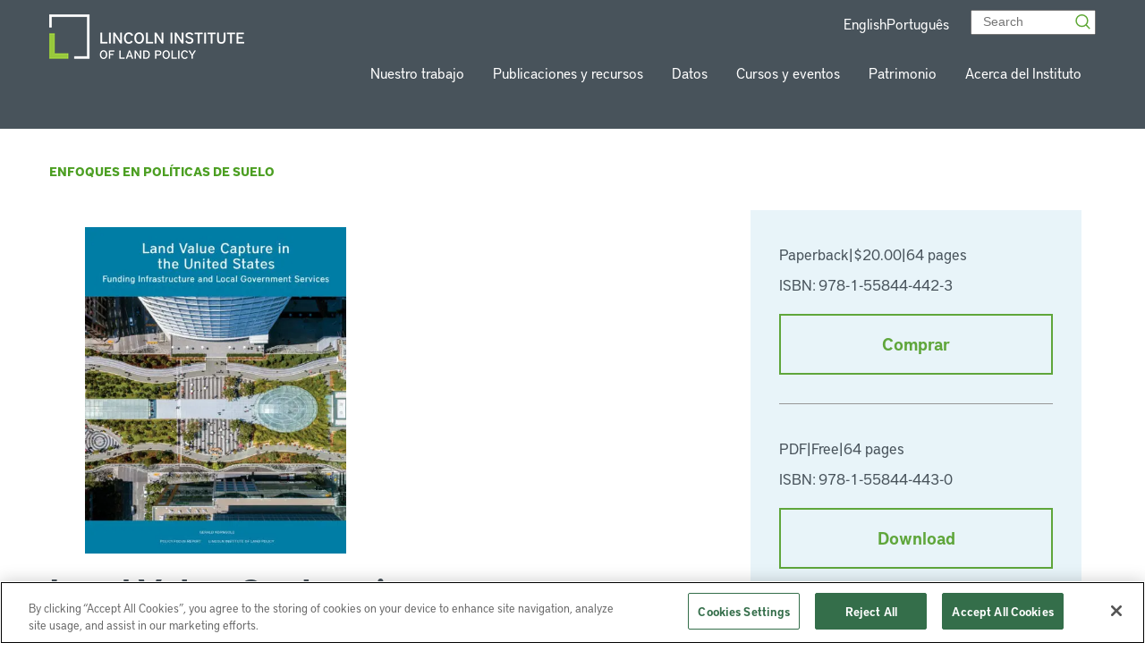

--- FILE ---
content_type: text/javascript
request_url: https://www.lincolninst.edu/app/themes/lincoln-institute/dist/js/main.js?ver=1.0.95
body_size: 118615
content:
/*! For license information please see main.js.LICENSE.txt */
(()=>{var e,t={2711:function(e){e.exports=function(e){function t(i){if(n[i])return n[i].exports;var r=n[i]={exports:{},id:i,loaded:!1};return e[i].call(r.exports,r,r.exports,t),r.loaded=!0,r.exports}var n={};return t.m=e,t.c=n,t.p="dist/",t(0)}([function(e,t,n){"use strict";function i(e){return e&&e.__esModule?e:{default:e}}var r=Object.assign||function(e){for(var t=1;t<arguments.length;t++){var n=arguments[t];for(var i in n)Object.prototype.hasOwnProperty.call(n,i)&&(e[i]=n[i])}return e},o=(i(n(1)),n(6)),s=i(o),a=i(n(7)),l=i(n(8)),c=i(n(9)),u=i(n(10)),d=i(n(11)),p=i(n(14)),f=[],h=!1,m={offset:120,delay:0,easing:"ease",duration:400,disable:!1,once:!1,startEvent:"DOMContentLoaded",throttleDelay:99,debounceDelay:50,disableMutationObserver:!1},g=function(){if(arguments.length>0&&void 0!==arguments[0]&&arguments[0]&&(h=!0),h)return f=(0,d.default)(f,m),(0,u.default)(f,m.once),f},v=function(){f=(0,p.default)(),g()},y=function(){f.forEach((function(e,t){e.node.removeAttribute("data-aos"),e.node.removeAttribute("data-aos-easing"),e.node.removeAttribute("data-aos-duration"),e.node.removeAttribute("data-aos-delay")}))},b=function(e){return!0===e||"mobile"===e&&c.default.mobile()||"phone"===e&&c.default.phone()||"tablet"===e&&c.default.tablet()||"function"==typeof e&&!0===e()},_=function(e){m=r(m,e),f=(0,p.default)();var t=document.all&&!window.atob;return b(m.disable)||t?y():(m.disableMutationObserver||l.default.isSupported()||(console.info('\n      aos: MutationObserver is not supported on this browser,\n      code mutations observing has been disabled.\n      You may have to call "refreshHard()" by yourself.\n    '),m.disableMutationObserver=!0),document.querySelector("body").setAttribute("data-aos-easing",m.easing),document.querySelector("body").setAttribute("data-aos-duration",m.duration),document.querySelector("body").setAttribute("data-aos-delay",m.delay),"DOMContentLoaded"===m.startEvent&&["complete","interactive"].indexOf(document.readyState)>-1?g(!0):"load"===m.startEvent?window.addEventListener(m.startEvent,(function(){g(!0)})):document.addEventListener(m.startEvent,(function(){g(!0)})),window.addEventListener("resize",(0,a.default)(g,m.debounceDelay,!0)),window.addEventListener("orientationchange",(0,a.default)(g,m.debounceDelay,!0)),window.addEventListener("scroll",(0,s.default)((function(){(0,u.default)(f,m.once)}),m.throttleDelay)),m.disableMutationObserver||l.default.ready("[data-aos]",v),f)};e.exports={init:_,refresh:g,refreshHard:v}},function(e,t){},,,,,function(e,t){(function(t){"use strict";function n(e,t,n){function i(t){var n=m,i=g;return m=g=void 0,E=t,y=e.apply(i,n)}function o(e){return E=e,b=setTimeout(u,t),S?i(e):y}function s(e){var n=t-(e-_);return C?x(n,v-(e-E)):n}function l(e){var n=e-_;return void 0===_||n>=t||n<0||C&&e-E>=v}function u(){var e=T();return l(e)?d(e):void(b=setTimeout(u,s(e)))}function d(e){return b=void 0,k&&m?i(e):(m=g=void 0,y)}function p(){void 0!==b&&clearTimeout(b),E=0,m=_=g=b=void 0}function f(){return void 0===b?y:d(T())}function h(){var e=T(),n=l(e);if(m=arguments,g=this,_=e,n){if(void 0===b)return o(_);if(C)return b=setTimeout(u,t),i(_)}return void 0===b&&(b=setTimeout(u,t)),y}var m,g,v,y,b,_,E=0,S=!1,C=!1,k=!0;if("function"!=typeof e)throw new TypeError(c);return t=a(t)||0,r(n)&&(S=!!n.leading,v=(C="maxWait"in n)?w(a(n.maxWait)||0,t):v,k="trailing"in n?!!n.trailing:k),h.cancel=p,h.flush=f,h}function i(e,t,i){var o=!0,s=!0;if("function"!=typeof e)throw new TypeError(c);return r(i)&&(o="leading"in i?!!i.leading:o,s="trailing"in i?!!i.trailing:s),n(e,t,{leading:o,maxWait:t,trailing:s})}function r(e){var t=void 0===e?"undefined":l(e);return!!e&&("object"==t||"function"==t)}function o(e){return!!e&&"object"==(void 0===e?"undefined":l(e))}function s(e){return"symbol"==(void 0===e?"undefined":l(e))||o(e)&&_.call(e)==d}function a(e){if("number"==typeof e)return e;if(s(e))return u;if(r(e)){var t="function"==typeof e.valueOf?e.valueOf():e;e=r(t)?t+"":t}if("string"!=typeof e)return 0===e?e:+e;e=e.replace(p,"");var n=h.test(e);return n||m.test(e)?g(e.slice(2),n?2:8):f.test(e)?u:+e}var l="function"==typeof Symbol&&"symbol"==typeof Symbol.iterator?function(e){return typeof e}:function(e){return e&&"function"==typeof Symbol&&e.constructor===Symbol&&e!==Symbol.prototype?"symbol":typeof e},c="Expected a function",u=NaN,d="[object Symbol]",p=/^\s+|\s+$/g,f=/^[-+]0x[0-9a-f]+$/i,h=/^0b[01]+$/i,m=/^0o[0-7]+$/i,g=parseInt,v="object"==(void 0===t?"undefined":l(t))&&t&&t.Object===Object&&t,y="object"==("undefined"==typeof self?"undefined":l(self))&&self&&self.Object===Object&&self,b=v||y||Function("return this")(),_=Object.prototype.toString,w=Math.max,x=Math.min,T=function(){return b.Date.now()};e.exports=i}).call(t,function(){return this}())},function(e,t){(function(t){"use strict";function n(e,t,n){function r(t){var n=m,i=g;return m=g=void 0,E=t,y=e.apply(i,n)}function o(e){return E=e,b=setTimeout(u,t),S?r(e):y}function a(e){var n=t-(e-T);return C?w(n,v-(e-E)):n}function c(e){var n=e-T;return void 0===T||n>=t||n<0||C&&e-E>=v}function u(){var e=x();return c(e)?d(e):void(b=setTimeout(u,a(e)))}function d(e){return b=void 0,k&&m?r(e):(m=g=void 0,y)}function p(){void 0!==b&&clearTimeout(b),E=0,m=T=g=b=void 0}function f(){return void 0===b?y:d(x())}function h(){var e=x(),n=c(e);if(m=arguments,g=this,T=e,n){if(void 0===b)return o(T);if(C)return b=setTimeout(u,t),r(T)}return void 0===b&&(b=setTimeout(u,t)),y}var m,g,v,y,b,T,E=0,S=!1,C=!1,k=!0;if("function"!=typeof e)throw new TypeError(l);return t=s(t)||0,i(n)&&(S=!!n.leading,v=(C="maxWait"in n)?_(s(n.maxWait)||0,t):v,k="trailing"in n?!!n.trailing:k),h.cancel=p,h.flush=f,h}function i(e){var t=void 0===e?"undefined":a(e);return!!e&&("object"==t||"function"==t)}function r(e){return!!e&&"object"==(void 0===e?"undefined":a(e))}function o(e){return"symbol"==(void 0===e?"undefined":a(e))||r(e)&&b.call(e)==u}function s(e){if("number"==typeof e)return e;if(o(e))return c;if(i(e)){var t="function"==typeof e.valueOf?e.valueOf():e;e=i(t)?t+"":t}if("string"!=typeof e)return 0===e?e:+e;e=e.replace(d,"");var n=f.test(e);return n||h.test(e)?m(e.slice(2),n?2:8):p.test(e)?c:+e}var a="function"==typeof Symbol&&"symbol"==typeof Symbol.iterator?function(e){return typeof e}:function(e){return e&&"function"==typeof Symbol&&e.constructor===Symbol&&e!==Symbol.prototype?"symbol":typeof e},l="Expected a function",c=NaN,u="[object Symbol]",d=/^\s+|\s+$/g,p=/^[-+]0x[0-9a-f]+$/i,f=/^0b[01]+$/i,h=/^0o[0-7]+$/i,m=parseInt,g="object"==(void 0===t?"undefined":a(t))&&t&&t.Object===Object&&t,v="object"==("undefined"==typeof self?"undefined":a(self))&&self&&self.Object===Object&&self,y=g||v||Function("return this")(),b=Object.prototype.toString,_=Math.max,w=Math.min,x=function(){return y.Date.now()};e.exports=n}).call(t,function(){return this}())},function(e,t){"use strict";function n(e){var t=void 0,i=void 0;for(t=0;t<e.length;t+=1){if((i=e[t]).dataset&&i.dataset.aos)return!0;if(i.children&&n(i.children))return!0}return!1}function i(){return window.MutationObserver||window.WebKitMutationObserver||window.MozMutationObserver}function r(){return!!i()}function o(e,t){var n=window.document,r=new(i())(s);a=t,r.observe(n.documentElement,{childList:!0,subtree:!0,removedNodes:!0})}function s(e){e&&e.forEach((function(e){var t=Array.prototype.slice.call(e.addedNodes),i=Array.prototype.slice.call(e.removedNodes);if(n(t.concat(i)))return a()}))}Object.defineProperty(t,"__esModule",{value:!0});var a=function(){};t.default={isSupported:r,ready:o}},function(e,t){"use strict";function n(e,t){if(!(e instanceof t))throw new TypeError("Cannot call a class as a function")}function i(){return navigator.userAgent||navigator.vendor||window.opera||""}Object.defineProperty(t,"__esModule",{value:!0});var r=function(){function e(e,t){for(var n=0;n<t.length;n++){var i=t[n];i.enumerable=i.enumerable||!1,i.configurable=!0,"value"in i&&(i.writable=!0),Object.defineProperty(e,i.key,i)}}return function(t,n,i){return n&&e(t.prototype,n),i&&e(t,i),t}}(),o=/(android|bb\d+|meego).+mobile|avantgo|bada\/|blackberry|blazer|compal|elaine|fennec|hiptop|iemobile|ip(hone|od)|iris|kindle|lge |maemo|midp|mmp|mobile.+firefox|netfront|opera m(ob|in)i|palm( os)?|phone|p(ixi|re)\/|plucker|pocket|psp|series(4|6)0|symbian|treo|up\.(browser|link)|vodafone|wap|windows ce|xda|xiino/i,s=/1207|6310|6590|3gso|4thp|50[1-6]i|770s|802s|a wa|abac|ac(er|oo|s\-)|ai(ko|rn)|al(av|ca|co)|amoi|an(ex|ny|yw)|aptu|ar(ch|go)|as(te|us)|attw|au(di|\-m|r |s )|avan|be(ck|ll|nq)|bi(lb|rd)|bl(ac|az)|br(e|v)w|bumb|bw\-(n|u)|c55\/|capi|ccwa|cdm\-|cell|chtm|cldc|cmd\-|co(mp|nd)|craw|da(it|ll|ng)|dbte|dc\-s|devi|dica|dmob|do(c|p)o|ds(12|\-d)|el(49|ai)|em(l2|ul)|er(ic|k0)|esl8|ez([4-7]0|os|wa|ze)|fetc|fly(\-|_)|g1 u|g560|gene|gf\-5|g\-mo|go(\.w|od)|gr(ad|un)|haie|hcit|hd\-(m|p|t)|hei\-|hi(pt|ta)|hp( i|ip)|hs\-c|ht(c(\-| |_|a|g|p|s|t)|tp)|hu(aw|tc)|i\-(20|go|ma)|i230|iac( |\-|\/)|ibro|idea|ig01|ikom|im1k|inno|ipaq|iris|ja(t|v)a|jbro|jemu|jigs|kddi|keji|kgt( |\/)|klon|kpt |kwc\-|kyo(c|k)|le(no|xi)|lg( g|\/(k|l|u)|50|54|\-[a-w])|libw|lynx|m1\-w|m3ga|m50\/|ma(te|ui|xo)|mc(01|21|ca)|m\-cr|me(rc|ri)|mi(o8|oa|ts)|mmef|mo(01|02|bi|de|do|t(\-| |o|v)|zz)|mt(50|p1|v )|mwbp|mywa|n10[0-2]|n20[2-3]|n30(0|2)|n50(0|2|5)|n7(0(0|1)|10)|ne((c|m)\-|on|tf|wf|wg|wt)|nok(6|i)|nzph|o2im|op(ti|wv)|oran|owg1|p800|pan(a|d|t)|pdxg|pg(13|\-([1-8]|c))|phil|pire|pl(ay|uc)|pn\-2|po(ck|rt|se)|prox|psio|pt\-g|qa\-a|qc(07|12|21|32|60|\-[2-7]|i\-)|qtek|r380|r600|raks|rim9|ro(ve|zo)|s55\/|sa(ge|ma|mm|ms|ny|va)|sc(01|h\-|oo|p\-)|sdk\/|se(c(\-|0|1)|47|mc|nd|ri)|sgh\-|shar|sie(\-|m)|sk\-0|sl(45|id)|sm(al|ar|b3|it|t5)|so(ft|ny)|sp(01|h\-|v\-|v )|sy(01|mb)|t2(18|50)|t6(00|10|18)|ta(gt|lk)|tcl\-|tdg\-|tel(i|m)|tim\-|t\-mo|to(pl|sh)|ts(70|m\-|m3|m5)|tx\-9|up(\.b|g1|si)|utst|v400|v750|veri|vi(rg|te)|vk(40|5[0-3]|\-v)|vm40|voda|vulc|vx(52|53|60|61|70|80|81|83|85|98)|w3c(\-| )|webc|whit|wi(g |nc|nw)|wmlb|wonu|x700|yas\-|your|zeto|zte\-/i,a=/(android|bb\d+|meego).+mobile|avantgo|bada\/|blackberry|blazer|compal|elaine|fennec|hiptop|iemobile|ip(hone|od)|iris|kindle|lge |maemo|midp|mmp|mobile.+firefox|netfront|opera m(ob|in)i|palm( os)?|phone|p(ixi|re)\/|plucker|pocket|psp|series(4|6)0|symbian|treo|up\.(browser|link)|vodafone|wap|windows ce|xda|xiino|android|ipad|playbook|silk/i,l=/1207|6310|6590|3gso|4thp|50[1-6]i|770s|802s|a wa|abac|ac(er|oo|s\-)|ai(ko|rn)|al(av|ca|co)|amoi|an(ex|ny|yw)|aptu|ar(ch|go)|as(te|us)|attw|au(di|\-m|r |s )|avan|be(ck|ll|nq)|bi(lb|rd)|bl(ac|az)|br(e|v)w|bumb|bw\-(n|u)|c55\/|capi|ccwa|cdm\-|cell|chtm|cldc|cmd\-|co(mp|nd)|craw|da(it|ll|ng)|dbte|dc\-s|devi|dica|dmob|do(c|p)o|ds(12|\-d)|el(49|ai)|em(l2|ul)|er(ic|k0)|esl8|ez([4-7]0|os|wa|ze)|fetc|fly(\-|_)|g1 u|g560|gene|gf\-5|g\-mo|go(\.w|od)|gr(ad|un)|haie|hcit|hd\-(m|p|t)|hei\-|hi(pt|ta)|hp( i|ip)|hs\-c|ht(c(\-| |_|a|g|p|s|t)|tp)|hu(aw|tc)|i\-(20|go|ma)|i230|iac( |\-|\/)|ibro|idea|ig01|ikom|im1k|inno|ipaq|iris|ja(t|v)a|jbro|jemu|jigs|kddi|keji|kgt( |\/)|klon|kpt |kwc\-|kyo(c|k)|le(no|xi)|lg( g|\/(k|l|u)|50|54|\-[a-w])|libw|lynx|m1\-w|m3ga|m50\/|ma(te|ui|xo)|mc(01|21|ca)|m\-cr|me(rc|ri)|mi(o8|oa|ts)|mmef|mo(01|02|bi|de|do|t(\-| |o|v)|zz)|mt(50|p1|v )|mwbp|mywa|n10[0-2]|n20[2-3]|n30(0|2)|n50(0|2|5)|n7(0(0|1)|10)|ne((c|m)\-|on|tf|wf|wg|wt)|nok(6|i)|nzph|o2im|op(ti|wv)|oran|owg1|p800|pan(a|d|t)|pdxg|pg(13|\-([1-8]|c))|phil|pire|pl(ay|uc)|pn\-2|po(ck|rt|se)|prox|psio|pt\-g|qa\-a|qc(07|12|21|32|60|\-[2-7]|i\-)|qtek|r380|r600|raks|rim9|ro(ve|zo)|s55\/|sa(ge|ma|mm|ms|ny|va)|sc(01|h\-|oo|p\-)|sdk\/|se(c(\-|0|1)|47|mc|nd|ri)|sgh\-|shar|sie(\-|m)|sk\-0|sl(45|id)|sm(al|ar|b3|it|t5)|so(ft|ny)|sp(01|h\-|v\-|v )|sy(01|mb)|t2(18|50)|t6(00|10|18)|ta(gt|lk)|tcl\-|tdg\-|tel(i|m)|tim\-|t\-mo|to(pl|sh)|ts(70|m\-|m3|m5)|tx\-9|up(\.b|g1|si)|utst|v400|v750|veri|vi(rg|te)|vk(40|5[0-3]|\-v)|vm40|voda|vulc|vx(52|53|60|61|70|80|81|83|85|98)|w3c(\-| )|webc|whit|wi(g |nc|nw)|wmlb|wonu|x700|yas\-|your|zeto|zte\-/i,c=function(){function e(){n(this,e)}return r(e,[{key:"phone",value:function(){var e=i();return!(!o.test(e)&&!s.test(e.substr(0,4)))}},{key:"mobile",value:function(){var e=i();return!(!a.test(e)&&!l.test(e.substr(0,4)))}},{key:"tablet",value:function(){return this.mobile()&&!this.phone()}}]),e}();t.default=new c},function(e,t){"use strict";Object.defineProperty(t,"__esModule",{value:!0});var n=function(e,t,n){var i=e.node.getAttribute("data-aos-once");t>e.position?e.node.classList.add("aos-animate"):void 0!==i&&("false"===i||!n&&"true"!==i)&&e.node.classList.remove("aos-animate")},i=function(e,t){var i=window.pageYOffset,r=window.innerHeight;e.forEach((function(e,o){n(e,r+i,t)}))};t.default=i},function(e,t,n){"use strict";function i(e){return e&&e.__esModule?e:{default:e}}Object.defineProperty(t,"__esModule",{value:!0});var r=i(n(12)),o=function(e,t){return e.forEach((function(e,n){e.node.classList.add("aos-init"),e.position=(0,r.default)(e.node,t.offset)})),e};t.default=o},function(e,t,n){"use strict";function i(e){return e&&e.__esModule?e:{default:e}}Object.defineProperty(t,"__esModule",{value:!0});var r=i(n(13)),o=function(e,t){var n=0,i=0,o=window.innerHeight,s={offset:e.getAttribute("data-aos-offset"),anchor:e.getAttribute("data-aos-anchor"),anchorPlacement:e.getAttribute("data-aos-anchor-placement")};switch(s.offset&&!isNaN(s.offset)&&(i=parseInt(s.offset)),s.anchor&&document.querySelectorAll(s.anchor)&&(e=document.querySelectorAll(s.anchor)[0]),n=(0,r.default)(e).top,s.anchorPlacement){case"top-bottom":break;case"center-bottom":n+=e.offsetHeight/2;break;case"bottom-bottom":n+=e.offsetHeight;break;case"top-center":n+=o/2;break;case"bottom-center":n+=o/2+e.offsetHeight;break;case"center-center":n+=o/2+e.offsetHeight/2;break;case"top-top":n+=o;break;case"bottom-top":n+=e.offsetHeight+o;break;case"center-top":n+=e.offsetHeight/2+o}return s.anchorPlacement||s.offset||isNaN(t)||(i=t),n+i};t.default=o},function(e,t){"use strict";Object.defineProperty(t,"__esModule",{value:!0});var n=function(e){for(var t=0,n=0;e&&!isNaN(e.offsetLeft)&&!isNaN(e.offsetTop);)t+=e.offsetLeft-("BODY"!=e.tagName?e.scrollLeft:0),n+=e.offsetTop-("BODY"!=e.tagName?e.scrollTop:0),e=e.offsetParent;return{top:n,left:t}};t.default=n},function(e,t){"use strict";Object.defineProperty(t,"__esModule",{value:!0});var n=function(e){return e=e||document.querySelectorAll("[data-aos]"),Array.prototype.map.call(e,(function(e){return{node:e}}))};t.default=n}])},8473:(e,t,n)=>{"use strict";var i={};n.r(i),n.d(i,{afterMain:()=>T,afterRead:()=>_,afterWrite:()=>C,applyStyles:()=>M,arrow:()=>Z,auto:()=>l,basePlacements:()=>c,beforeMain:()=>w,beforeRead:()=>y,beforeWrite:()=>E,bottom:()=>o,clippingParents:()=>p,computeStyles:()=>ie,createPopper:()=>Me,createPopperBase:()=>Pe,createPopperLite:()=>De,detectOverflow:()=>be,end:()=>d,eventListeners:()=>oe,flip:()=>_e,hide:()=>Te,left:()=>a,main:()=>x,modifierPhases:()=>k,offset:()=>Ee,placements:()=>v,popper:()=>h,popperGenerator:()=>je,popperOffsets:()=>Se,preventOverflow:()=>Ce,read:()=>b,reference:()=>m,right:()=>s,start:()=>u,top:()=>r,variationPlacements:()=>g,viewport:()=>f,write:()=>S});var r="top",o="bottom",s="right",a="left",l="auto",c=[r,o,s,a],u="start",d="end",p="clippingParents",f="viewport",h="popper",m="reference",g=c.reduce((function(e,t){return e.concat([t+"-"+u,t+"-"+d])}),[]),v=[].concat(c,[l]).reduce((function(e,t){return e.concat([t,t+"-"+u,t+"-"+d])}),[]),y="beforeRead",b="read",_="afterRead",w="beforeMain",x="main",T="afterMain",E="beforeWrite",S="write",C="afterWrite",k=[y,b,_,w,x,T,E,S,C];function A(e){return e?(e.nodeName||"").toLowerCase():null}function O(e){if(null==e)return window;if("[object Window]"!==e.toString()){var t=e.ownerDocument;return t&&t.defaultView||window}return e}function L(e){return e instanceof O(e).Element||e instanceof Element}function j(e){return e instanceof O(e).HTMLElement||e instanceof HTMLElement}function P(e){return"undefined"!=typeof ShadowRoot&&(e instanceof O(e).ShadowRoot||e instanceof ShadowRoot)}const M={name:"applyStyles",enabled:!0,phase:"write",fn:function(e){var t=e.state;Object.keys(t.elements).forEach((function(e){var n=t.styles[e]||{},i=t.attributes[e]||{},r=t.elements[e];j(r)&&A(r)&&(Object.assign(r.style,n),Object.keys(i).forEach((function(e){var t=i[e];!1===t?r.removeAttribute(e):r.setAttribute(e,!0===t?"":t)})))}))},effect:function(e){var t=e.state,n={popper:{position:t.options.strategy,left:"0",top:"0",margin:"0"},arrow:{position:"absolute"},reference:{}};return Object.assign(t.elements.popper.style,n.popper),t.styles=n,t.elements.arrow&&Object.assign(t.elements.arrow.style,n.arrow),function(){Object.keys(t.elements).forEach((function(e){var i=t.elements[e],r=t.attributes[e]||{},o=Object.keys(t.styles.hasOwnProperty(e)?t.styles[e]:n[e]).reduce((function(e,t){return e[t]="",e}),{});j(i)&&A(i)&&(Object.assign(i.style,o),Object.keys(r).forEach((function(e){i.removeAttribute(e)})))}))}},requires:["computeStyles"]};function D(e){return e.split("-")[0]}var I=Math.max,N=Math.min,z=Math.round;function $(){var e=navigator.userAgentData;return null!=e&&e.brands&&Array.isArray(e.brands)?e.brands.map((function(e){return e.brand+"/"+e.version})).join(" "):navigator.userAgent}function q(){return!/^((?!chrome|android).)*safari/i.test($())}function H(e,t,n){void 0===t&&(t=!1),void 0===n&&(n=!1);var i=e.getBoundingClientRect(),r=1,o=1;t&&j(e)&&(r=e.offsetWidth>0&&z(i.width)/e.offsetWidth||1,o=e.offsetHeight>0&&z(i.height)/e.offsetHeight||1);var s=(L(e)?O(e):window).visualViewport,a=!q()&&n,l=(i.left+(a&&s?s.offsetLeft:0))/r,c=(i.top+(a&&s?s.offsetTop:0))/o,u=i.width/r,d=i.height/o;return{width:u,height:d,top:c,right:l+u,bottom:c+d,left:l,x:l,y:c}}function F(e){var t=H(e),n=e.offsetWidth,i=e.offsetHeight;return Math.abs(t.width-n)<=1&&(n=t.width),Math.abs(t.height-i)<=1&&(i=t.height),{x:e.offsetLeft,y:e.offsetTop,width:n,height:i}}function B(e,t){var n=t.getRootNode&&t.getRootNode();if(e.contains(t))return!0;if(n&&P(n)){var i=t;do{if(i&&e.isSameNode(i))return!0;i=i.parentNode||i.host}while(i)}return!1}function W(e){return O(e).getComputedStyle(e)}function R(e){return["table","td","th"].indexOf(A(e))>=0}function G(e){return((L(e)?e.ownerDocument:e.document)||window.document).documentElement}function V(e){return"html"===A(e)?e:e.assignedSlot||e.parentNode||(P(e)?e.host:null)||G(e)}function Y(e){return j(e)&&"fixed"!==W(e).position?e.offsetParent:null}function U(e){for(var t=O(e),n=Y(e);n&&R(n)&&"static"===W(n).position;)n=Y(n);return n&&("html"===A(n)||"body"===A(n)&&"static"===W(n).position)?t:n||function(e){var t=/firefox/i.test($());if(/Trident/i.test($())&&j(e)&&"fixed"===W(e).position)return null;var n=V(e);for(P(n)&&(n=n.host);j(n)&&["html","body"].indexOf(A(n))<0;){var i=W(n);if("none"!==i.transform||"none"!==i.perspective||"paint"===i.contain||-1!==["transform","perspective"].indexOf(i.willChange)||t&&"filter"===i.willChange||t&&i.filter&&"none"!==i.filter)return n;n=n.parentNode}return null}(e)||t}function X(e){return["top","bottom"].indexOf(e)>=0?"x":"y"}function Q(e,t,n){return I(e,N(t,n))}function K(e){return Object.assign({},{top:0,right:0,bottom:0,left:0},e)}function J(e,t){return t.reduce((function(t,n){return t[n]=e,t}),{})}const Z={name:"arrow",enabled:!0,phase:"main",fn:function(e){var t,n=e.state,i=e.name,l=e.options,u=n.elements.arrow,d=n.modifiersData.popperOffsets,p=D(n.placement),f=X(p),h=[a,s].indexOf(p)>=0?"height":"width";if(u&&d){var m=function(e,t){return K("number"!=typeof(e="function"==typeof e?e(Object.assign({},t.rects,{placement:t.placement})):e)?e:J(e,c))}(l.padding,n),g=F(u),v="y"===f?r:a,y="y"===f?o:s,b=n.rects.reference[h]+n.rects.reference[f]-d[f]-n.rects.popper[h],_=d[f]-n.rects.reference[f],w=U(u),x=w?"y"===f?w.clientHeight||0:w.clientWidth||0:0,T=b/2-_/2,E=m[v],S=x-g[h]-m[y],C=x/2-g[h]/2+T,k=Q(E,C,S),A=f;n.modifiersData[i]=((t={})[A]=k,t.centerOffset=k-C,t)}},effect:function(e){var t=e.state,n=e.options.element,i=void 0===n?"[data-popper-arrow]":n;null!=i&&("string"!=typeof i||(i=t.elements.popper.querySelector(i)))&&B(t.elements.popper,i)&&(t.elements.arrow=i)},requires:["popperOffsets"],requiresIfExists:["preventOverflow"]};function ee(e){return e.split("-")[1]}var te={top:"auto",right:"auto",bottom:"auto",left:"auto"};function ne(e){var t,n=e.popper,i=e.popperRect,l=e.placement,c=e.variation,u=e.offsets,p=e.position,f=e.gpuAcceleration,h=e.adaptive,m=e.roundOffsets,g=e.isFixed,v=u.x,y=void 0===v?0:v,b=u.y,_=void 0===b?0:b,w="function"==typeof m?m({x:y,y:_}):{x:y,y:_};y=w.x,_=w.y;var x=u.hasOwnProperty("x"),T=u.hasOwnProperty("y"),E=a,S=r,C=window;if(h){var k=U(n),A="clientHeight",L="clientWidth";if(k===O(n)&&"static"!==W(k=G(n)).position&&"absolute"===p&&(A="scrollHeight",L="scrollWidth"),l===r||(l===a||l===s)&&c===d)S=o,_-=(g&&k===C&&C.visualViewport?C.visualViewport.height:k[A])-i.height,_*=f?1:-1;if(l===a||(l===r||l===o)&&c===d)E=s,y-=(g&&k===C&&C.visualViewport?C.visualViewport.width:k[L])-i.width,y*=f?1:-1}var j,P=Object.assign({position:p},h&&te),M=!0===m?function(e,t){var n=e.x,i=e.y,r=t.devicePixelRatio||1;return{x:z(n*r)/r||0,y:z(i*r)/r||0}}({x:y,y:_},O(n)):{x:y,y:_};return y=M.x,_=M.y,f?Object.assign({},P,((j={})[S]=T?"0":"",j[E]=x?"0":"",j.transform=(C.devicePixelRatio||1)<=1?"translate("+y+"px, "+_+"px)":"translate3d("+y+"px, "+_+"px, 0)",j)):Object.assign({},P,((t={})[S]=T?_+"px":"",t[E]=x?y+"px":"",t.transform="",t))}const ie={name:"computeStyles",enabled:!0,phase:"beforeWrite",fn:function(e){var t=e.state,n=e.options,i=n.gpuAcceleration,r=void 0===i||i,o=n.adaptive,s=void 0===o||o,a=n.roundOffsets,l=void 0===a||a,c={placement:D(t.placement),variation:ee(t.placement),popper:t.elements.popper,popperRect:t.rects.popper,gpuAcceleration:r,isFixed:"fixed"===t.options.strategy};null!=t.modifiersData.popperOffsets&&(t.styles.popper=Object.assign({},t.styles.popper,ne(Object.assign({},c,{offsets:t.modifiersData.popperOffsets,position:t.options.strategy,adaptive:s,roundOffsets:l})))),null!=t.modifiersData.arrow&&(t.styles.arrow=Object.assign({},t.styles.arrow,ne(Object.assign({},c,{offsets:t.modifiersData.arrow,position:"absolute",adaptive:!1,roundOffsets:l})))),t.attributes.popper=Object.assign({},t.attributes.popper,{"data-popper-placement":t.placement})},data:{}};var re={passive:!0};const oe={name:"eventListeners",enabled:!0,phase:"write",fn:function(){},effect:function(e){var t=e.state,n=e.instance,i=e.options,r=i.scroll,o=void 0===r||r,s=i.resize,a=void 0===s||s,l=O(t.elements.popper),c=[].concat(t.scrollParents.reference,t.scrollParents.popper);return o&&c.forEach((function(e){e.addEventListener("scroll",n.update,re)})),a&&l.addEventListener("resize",n.update,re),function(){o&&c.forEach((function(e){e.removeEventListener("scroll",n.update,re)})),a&&l.removeEventListener("resize",n.update,re)}},data:{}};var se={left:"right",right:"left",bottom:"top",top:"bottom"};function ae(e){return e.replace(/left|right|bottom|top/g,(function(e){return se[e]}))}var le={start:"end",end:"start"};function ce(e){return e.replace(/start|end/g,(function(e){return le[e]}))}function ue(e){var t=O(e);return{scrollLeft:t.pageXOffset,scrollTop:t.pageYOffset}}function de(e){return H(G(e)).left+ue(e).scrollLeft}function pe(e){var t=W(e),n=t.overflow,i=t.overflowX,r=t.overflowY;return/auto|scroll|overlay|hidden/.test(n+r+i)}function fe(e){return["html","body","#document"].indexOf(A(e))>=0?e.ownerDocument.body:j(e)&&pe(e)?e:fe(V(e))}function he(e,t){var n;void 0===t&&(t=[]);var i=fe(e),r=i===(null==(n=e.ownerDocument)?void 0:n.body),o=O(i),s=r?[o].concat(o.visualViewport||[],pe(i)?i:[]):i,a=t.concat(s);return r?a:a.concat(he(V(s)))}function me(e){return Object.assign({},e,{left:e.x,top:e.y,right:e.x+e.width,bottom:e.y+e.height})}function ge(e,t,n){return t===f?me(function(e,t){var n=O(e),i=G(e),r=n.visualViewport,o=i.clientWidth,s=i.clientHeight,a=0,l=0;if(r){o=r.width,s=r.height;var c=q();(c||!c&&"fixed"===t)&&(a=r.offsetLeft,l=r.offsetTop)}return{width:o,height:s,x:a+de(e),y:l}}(e,n)):L(t)?function(e,t){var n=H(e,!1,"fixed"===t);return n.top=n.top+e.clientTop,n.left=n.left+e.clientLeft,n.bottom=n.top+e.clientHeight,n.right=n.left+e.clientWidth,n.width=e.clientWidth,n.height=e.clientHeight,n.x=n.left,n.y=n.top,n}(t,n):me(function(e){var t,n=G(e),i=ue(e),r=null==(t=e.ownerDocument)?void 0:t.body,o=I(n.scrollWidth,n.clientWidth,r?r.scrollWidth:0,r?r.clientWidth:0),s=I(n.scrollHeight,n.clientHeight,r?r.scrollHeight:0,r?r.clientHeight:0),a=-i.scrollLeft+de(e),l=-i.scrollTop;return"rtl"===W(r||n).direction&&(a+=I(n.clientWidth,r?r.clientWidth:0)-o),{width:o,height:s,x:a,y:l}}(G(e)))}function ve(e,t,n,i){var r="clippingParents"===t?function(e){var t=he(V(e)),n=["absolute","fixed"].indexOf(W(e).position)>=0&&j(e)?U(e):e;return L(n)?t.filter((function(e){return L(e)&&B(e,n)&&"body"!==A(e)})):[]}(e):[].concat(t),o=[].concat(r,[n]),s=o[0],a=o.reduce((function(t,n){var r=ge(e,n,i);return t.top=I(r.top,t.top),t.right=N(r.right,t.right),t.bottom=N(r.bottom,t.bottom),t.left=I(r.left,t.left),t}),ge(e,s,i));return a.width=a.right-a.left,a.height=a.bottom-a.top,a.x=a.left,a.y=a.top,a}function ye(e){var t,n=e.reference,i=e.element,l=e.placement,c=l?D(l):null,p=l?ee(l):null,f=n.x+n.width/2-i.width/2,h=n.y+n.height/2-i.height/2;switch(c){case r:t={x:f,y:n.y-i.height};break;case o:t={x:f,y:n.y+n.height};break;case s:t={x:n.x+n.width,y:h};break;case a:t={x:n.x-i.width,y:h};break;default:t={x:n.x,y:n.y}}var m=c?X(c):null;if(null!=m){var g="y"===m?"height":"width";switch(p){case u:t[m]=t[m]-(n[g]/2-i[g]/2);break;case d:t[m]=t[m]+(n[g]/2-i[g]/2)}}return t}function be(e,t){void 0===t&&(t={});var n=t,i=n.placement,a=void 0===i?e.placement:i,l=n.strategy,u=void 0===l?e.strategy:l,d=n.boundary,g=void 0===d?p:d,v=n.rootBoundary,y=void 0===v?f:v,b=n.elementContext,_=void 0===b?h:b,w=n.altBoundary,x=void 0!==w&&w,T=n.padding,E=void 0===T?0:T,S=K("number"!=typeof E?E:J(E,c)),C=_===h?m:h,k=e.rects.popper,A=e.elements[x?C:_],O=ve(L(A)?A:A.contextElement||G(e.elements.popper),g,y,u),j=H(e.elements.reference),P=ye({reference:j,element:k,strategy:"absolute",placement:a}),M=me(Object.assign({},k,P)),D=_===h?M:j,I={top:O.top-D.top+S.top,bottom:D.bottom-O.bottom+S.bottom,left:O.left-D.left+S.left,right:D.right-O.right+S.right},N=e.modifiersData.offset;if(_===h&&N){var z=N[a];Object.keys(I).forEach((function(e){var t=[s,o].indexOf(e)>=0?1:-1,n=[r,o].indexOf(e)>=0?"y":"x";I[e]+=z[n]*t}))}return I}const _e={name:"flip",enabled:!0,phase:"main",fn:function(e){var t=e.state,n=e.options,i=e.name;if(!t.modifiersData[i]._skip){for(var d=n.mainAxis,p=void 0===d||d,f=n.altAxis,h=void 0===f||f,m=n.fallbackPlacements,y=n.padding,b=n.boundary,_=n.rootBoundary,w=n.altBoundary,x=n.flipVariations,T=void 0===x||x,E=n.allowedAutoPlacements,S=t.options.placement,C=D(S),k=m||(C===S||!T?[ae(S)]:function(e){if(D(e)===l)return[];var t=ae(e);return[ce(e),t,ce(t)]}(S)),A=[S].concat(k).reduce((function(e,n){return e.concat(D(n)===l?function(e,t){void 0===t&&(t={});var n=t,i=n.placement,r=n.boundary,o=n.rootBoundary,s=n.padding,a=n.flipVariations,l=n.allowedAutoPlacements,u=void 0===l?v:l,d=ee(i),p=d?a?g:g.filter((function(e){return ee(e)===d})):c,f=p.filter((function(e){return u.indexOf(e)>=0}));0===f.length&&(f=p);var h=f.reduce((function(t,n){return t[n]=be(e,{placement:n,boundary:r,rootBoundary:o,padding:s})[D(n)],t}),{});return Object.keys(h).sort((function(e,t){return h[e]-h[t]}))}(t,{placement:n,boundary:b,rootBoundary:_,padding:y,flipVariations:T,allowedAutoPlacements:E}):n)}),[]),O=t.rects.reference,L=t.rects.popper,j=new Map,P=!0,M=A[0],I=0;I<A.length;I++){var N=A[I],z=D(N),$=ee(N)===u,q=[r,o].indexOf(z)>=0,H=q?"width":"height",F=be(t,{placement:N,boundary:b,rootBoundary:_,altBoundary:w,padding:y}),B=q?$?s:a:$?o:r;O[H]>L[H]&&(B=ae(B));var W=ae(B),R=[];if(p&&R.push(F[z]<=0),h&&R.push(F[B]<=0,F[W]<=0),R.every((function(e){return e}))){M=N,P=!1;break}j.set(N,R)}if(P)for(var G=function(e){var t=A.find((function(t){var n=j.get(t);if(n)return n.slice(0,e).every((function(e){return e}))}));if(t)return M=t,"break"},V=T?3:1;V>0;V--){if("break"===G(V))break}t.placement!==M&&(t.modifiersData[i]._skip=!0,t.placement=M,t.reset=!0)}},requiresIfExists:["offset"],data:{_skip:!1}};function we(e,t,n){return void 0===n&&(n={x:0,y:0}),{top:e.top-t.height-n.y,right:e.right-t.width+n.x,bottom:e.bottom-t.height+n.y,left:e.left-t.width-n.x}}function xe(e){return[r,s,o,a].some((function(t){return e[t]>=0}))}const Te={name:"hide",enabled:!0,phase:"main",requiresIfExists:["preventOverflow"],fn:function(e){var t=e.state,n=e.name,i=t.rects.reference,r=t.rects.popper,o=t.modifiersData.preventOverflow,s=be(t,{elementContext:"reference"}),a=be(t,{altBoundary:!0}),l=we(s,i),c=we(a,r,o),u=xe(l),d=xe(c);t.modifiersData[n]={referenceClippingOffsets:l,popperEscapeOffsets:c,isReferenceHidden:u,hasPopperEscaped:d},t.attributes.popper=Object.assign({},t.attributes.popper,{"data-popper-reference-hidden":u,"data-popper-escaped":d})}};const Ee={name:"offset",enabled:!0,phase:"main",requires:["popperOffsets"],fn:function(e){var t=e.state,n=e.options,i=e.name,o=n.offset,l=void 0===o?[0,0]:o,c=v.reduce((function(e,n){return e[n]=function(e,t,n){var i=D(e),o=[a,r].indexOf(i)>=0?-1:1,l="function"==typeof n?n(Object.assign({},t,{placement:e})):n,c=l[0],u=l[1];return c=c||0,u=(u||0)*o,[a,s].indexOf(i)>=0?{x:u,y:c}:{x:c,y:u}}(n,t.rects,l),e}),{}),u=c[t.placement],d=u.x,p=u.y;null!=t.modifiersData.popperOffsets&&(t.modifiersData.popperOffsets.x+=d,t.modifiersData.popperOffsets.y+=p),t.modifiersData[i]=c}};const Se={name:"popperOffsets",enabled:!0,phase:"read",fn:function(e){var t=e.state,n=e.name;t.modifiersData[n]=ye({reference:t.rects.reference,element:t.rects.popper,strategy:"absolute",placement:t.placement})},data:{}};const Ce={name:"preventOverflow",enabled:!0,phase:"main",fn:function(e){var t=e.state,n=e.options,i=e.name,l=n.mainAxis,c=void 0===l||l,d=n.altAxis,p=void 0!==d&&d,f=n.boundary,h=n.rootBoundary,m=n.altBoundary,g=n.padding,v=n.tether,y=void 0===v||v,b=n.tetherOffset,_=void 0===b?0:b,w=be(t,{boundary:f,rootBoundary:h,padding:g,altBoundary:m}),x=D(t.placement),T=ee(t.placement),E=!T,S=X(x),C="x"===S?"y":"x",k=t.modifiersData.popperOffsets,A=t.rects.reference,O=t.rects.popper,L="function"==typeof _?_(Object.assign({},t.rects,{placement:t.placement})):_,j="number"==typeof L?{mainAxis:L,altAxis:L}:Object.assign({mainAxis:0,altAxis:0},L),P=t.modifiersData.offset?t.modifiersData.offset[t.placement]:null,M={x:0,y:0};if(k){if(c){var z,$="y"===S?r:a,q="y"===S?o:s,H="y"===S?"height":"width",B=k[S],W=B+w[$],R=B-w[q],G=y?-O[H]/2:0,V=T===u?A[H]:O[H],Y=T===u?-O[H]:-A[H],K=t.elements.arrow,J=y&&K?F(K):{width:0,height:0},Z=t.modifiersData["arrow#persistent"]?t.modifiersData["arrow#persistent"].padding:{top:0,right:0,bottom:0,left:0},te=Z[$],ne=Z[q],ie=Q(0,A[H],J[H]),re=E?A[H]/2-G-ie-te-j.mainAxis:V-ie-te-j.mainAxis,oe=E?-A[H]/2+G+ie+ne+j.mainAxis:Y+ie+ne+j.mainAxis,se=t.elements.arrow&&U(t.elements.arrow),ae=se?"y"===S?se.clientTop||0:se.clientLeft||0:0,le=null!=(z=null==P?void 0:P[S])?z:0,ce=B+oe-le,ue=Q(y?N(W,B+re-le-ae):W,B,y?I(R,ce):R);k[S]=ue,M[S]=ue-B}if(p){var de,pe="x"===S?r:a,fe="x"===S?o:s,he=k[C],me="y"===C?"height":"width",ge=he+w[pe],ve=he-w[fe],ye=-1!==[r,a].indexOf(x),_e=null!=(de=null==P?void 0:P[C])?de:0,we=ye?ge:he-A[me]-O[me]-_e+j.altAxis,xe=ye?he+A[me]+O[me]-_e-j.altAxis:ve,Te=y&&ye?function(e,t,n){var i=Q(e,t,n);return i>n?n:i}(we,he,xe):Q(y?we:ge,he,y?xe:ve);k[C]=Te,M[C]=Te-he}t.modifiersData[i]=M}},requiresIfExists:["offset"]};function ke(e,t,n){void 0===n&&(n=!1);var i,r,o=j(t),s=j(t)&&function(e){var t=e.getBoundingClientRect(),n=z(t.width)/e.offsetWidth||1,i=z(t.height)/e.offsetHeight||1;return 1!==n||1!==i}(t),a=G(t),l=H(e,s,n),c={scrollLeft:0,scrollTop:0},u={x:0,y:0};return(o||!o&&!n)&&(("body"!==A(t)||pe(a))&&(c=(i=t)!==O(i)&&j(i)?{scrollLeft:(r=i).scrollLeft,scrollTop:r.scrollTop}:ue(i)),j(t)?((u=H(t,!0)).x+=t.clientLeft,u.y+=t.clientTop):a&&(u.x=de(a))),{x:l.left+c.scrollLeft-u.x,y:l.top+c.scrollTop-u.y,width:l.width,height:l.height}}function Ae(e){var t=new Map,n=new Set,i=[];function r(e){n.add(e.name),[].concat(e.requires||[],e.requiresIfExists||[]).forEach((function(e){if(!n.has(e)){var i=t.get(e);i&&r(i)}})),i.push(e)}return e.forEach((function(e){t.set(e.name,e)})),e.forEach((function(e){n.has(e.name)||r(e)})),i}var Oe={placement:"bottom",modifiers:[],strategy:"absolute"};function Le(){for(var e=arguments.length,t=new Array(e),n=0;n<e;n++)t[n]=arguments[n];return!t.some((function(e){return!(e&&"function"==typeof e.getBoundingClientRect)}))}function je(e){void 0===e&&(e={});var t=e,n=t.defaultModifiers,i=void 0===n?[]:n,r=t.defaultOptions,o=void 0===r?Oe:r;return function(e,t,n){void 0===n&&(n=o);var r,s,a={placement:"bottom",orderedModifiers:[],options:Object.assign({},Oe,o),modifiersData:{},elements:{reference:e,popper:t},attributes:{},styles:{}},l=[],c=!1,u={state:a,setOptions:function(n){var r="function"==typeof n?n(a.options):n;d(),a.options=Object.assign({},o,a.options,r),a.scrollParents={reference:L(e)?he(e):e.contextElement?he(e.contextElement):[],popper:he(t)};var s,c,p=function(e){var t=Ae(e);return k.reduce((function(e,n){return e.concat(t.filter((function(e){return e.phase===n})))}),[])}((s=[].concat(i,a.options.modifiers),c=s.reduce((function(e,t){var n=e[t.name];return e[t.name]=n?Object.assign({},n,t,{options:Object.assign({},n.options,t.options),data:Object.assign({},n.data,t.data)}):t,e}),{}),Object.keys(c).map((function(e){return c[e]}))));return a.orderedModifiers=p.filter((function(e){return e.enabled})),a.orderedModifiers.forEach((function(e){var t=e.name,n=e.options,i=void 0===n?{}:n,r=e.effect;if("function"==typeof r){var o=r({state:a,name:t,instance:u,options:i}),s=function(){};l.push(o||s)}})),u.update()},forceUpdate:function(){if(!c){var e=a.elements,t=e.reference,n=e.popper;if(Le(t,n)){a.rects={reference:ke(t,U(n),"fixed"===a.options.strategy),popper:F(n)},a.reset=!1,a.placement=a.options.placement,a.orderedModifiers.forEach((function(e){return a.modifiersData[e.name]=Object.assign({},e.data)}));for(var i=0;i<a.orderedModifiers.length;i++)if(!0!==a.reset){var r=a.orderedModifiers[i],o=r.fn,s=r.options,l=void 0===s?{}:s,d=r.name;"function"==typeof o&&(a=o({state:a,options:l,name:d,instance:u})||a)}else a.reset=!1,i=-1}}},update:(r=function(){return new Promise((function(e){u.forceUpdate(),e(a)}))},function(){return s||(s=new Promise((function(e){Promise.resolve().then((function(){s=void 0,e(r())}))}))),s}),destroy:function(){d(),c=!0}};if(!Le(e,t))return u;function d(){l.forEach((function(e){return e()})),l=[]}return u.setOptions(n).then((function(e){!c&&n.onFirstUpdate&&n.onFirstUpdate(e)})),u}}var Pe=je(),Me=je({defaultModifiers:[oe,Se,ie,M,Ee,_e,Ce,Z,Te]}),De=je({defaultModifiers:[oe,Se,ie,M]});const Ie=new Map,Ne={set(e,t,n){Ie.has(e)||Ie.set(e,new Map);const i=Ie.get(e);i.has(t)||0===i.size?i.set(t,n):console.error(`Bootstrap doesn't allow more than one instance per element. Bound instance: ${Array.from(i.keys())[0]}.`)},get:(e,t)=>Ie.has(e)&&Ie.get(e).get(t)||null,remove(e,t){if(!Ie.has(e))return;const n=Ie.get(e);n.delete(t),0===n.size&&Ie.delete(e)}},ze="transitionend",$e=e=>(e&&window.CSS&&window.CSS.escape&&(e=e.replace(/#([^\s"#']+)/g,((e,t)=>`#${CSS.escape(t)}`))),e),qe=e=>{e.dispatchEvent(new Event(ze))},He=e=>!(!e||"object"!=typeof e)&&(void 0!==e.jquery&&(e=e[0]),void 0!==e.nodeType),Fe=e=>He(e)?e.jquery?e[0]:e:"string"==typeof e&&e.length>0?document.querySelector($e(e)):null,Be=e=>{if(!He(e)||0===e.getClientRects().length)return!1;const t="visible"===getComputedStyle(e).getPropertyValue("visibility"),n=e.closest("details:not([open])");if(!n)return t;if(n!==e){const t=e.closest("summary");if(t&&t.parentNode!==n)return!1;if(null===t)return!1}return t},We=e=>!e||e.nodeType!==Node.ELEMENT_NODE||(!!e.classList.contains("disabled")||(void 0!==e.disabled?e.disabled:e.hasAttribute("disabled")&&"false"!==e.getAttribute("disabled"))),Re=e=>{if(!document.documentElement.attachShadow)return null;if("function"==typeof e.getRootNode){const t=e.getRootNode();return t instanceof ShadowRoot?t:null}return e instanceof ShadowRoot?e:e.parentNode?Re(e.parentNode):null},Ge=()=>{},Ve=e=>{e.offsetHeight},Ye=()=>window.jQuery&&!document.body.hasAttribute("data-bs-no-jquery")?window.jQuery:null,Ue=[],Xe=()=>"rtl"===document.documentElement.dir,Qe=e=>{var t;t=()=>{const t=Ye();if(t){const n=e.NAME,i=t.fn[n];t.fn[n]=e.jQueryInterface,t.fn[n].Constructor=e,t.fn[n].noConflict=()=>(t.fn[n]=i,e.jQueryInterface)}},"loading"===document.readyState?(Ue.length||document.addEventListener("DOMContentLoaded",(()=>{for(const e of Ue)e()})),Ue.push(t)):t()},Ke=(e,t=[],n=e)=>"function"==typeof e?e(...t):n,Je=(e,t,n=!0)=>{if(!n)return void Ke(e);const i=(e=>{if(!e)return 0;let{transitionDuration:t,transitionDelay:n}=window.getComputedStyle(e);const i=Number.parseFloat(t),r=Number.parseFloat(n);return i||r?(t=t.split(",")[0],n=n.split(",")[0],1e3*(Number.parseFloat(t)+Number.parseFloat(n))):0})(t)+5;let r=!1;const o=({target:n})=>{n===t&&(r=!0,t.removeEventListener(ze,o),Ke(e))};t.addEventListener(ze,o),setTimeout((()=>{r||qe(t)}),i)},Ze=(e,t,n,i)=>{const r=e.length;let o=e.indexOf(t);return-1===o?!n&&i?e[r-1]:e[0]:(o+=n?1:-1,i&&(o=(o+r)%r),e[Math.max(0,Math.min(o,r-1))])},et=/[^.]*(?=\..*)\.|.*/,tt=/\..*/,nt=/::\d+$/,it={};let rt=1;const ot={mouseenter:"mouseover",mouseleave:"mouseout"},st=new Set(["click","dblclick","mouseup","mousedown","contextmenu","mousewheel","DOMMouseScroll","mouseover","mouseout","mousemove","selectstart","selectend","keydown","keypress","keyup","orientationchange","touchstart","touchmove","touchend","touchcancel","pointerdown","pointermove","pointerup","pointerleave","pointercancel","gesturestart","gesturechange","gestureend","focus","blur","change","reset","select","submit","focusin","focusout","load","unload","beforeunload","resize","move","DOMContentLoaded","readystatechange","error","abort","scroll"]);function at(e,t){return t&&`${t}::${rt++}`||e.uidEvent||rt++}function lt(e){const t=at(e);return e.uidEvent=t,it[t]=it[t]||{},it[t]}function ct(e,t,n=null){return Object.values(e).find((e=>e.callable===t&&e.delegationSelector===n))}function ut(e,t,n){const i="string"==typeof t,r=i?n:t||n;let o=ht(e);return st.has(o)||(o=e),[i,r,o]}function dt(e,t,n,i,r){if("string"!=typeof t||!e)return;let[o,s,a]=ut(t,n,i);if(t in ot){const e=e=>function(t){if(!t.relatedTarget||t.relatedTarget!==t.delegateTarget&&!t.delegateTarget.contains(t.relatedTarget))return e.call(this,t)};s=e(s)}const l=lt(e),c=l[a]||(l[a]={}),u=ct(c,s,o?n:null);if(u)return void(u.oneOff=u.oneOff&&r);const d=at(s,t.replace(et,"")),p=o?function(e,t,n){return function i(r){const o=e.querySelectorAll(t);for(let{target:s}=r;s&&s!==this;s=s.parentNode)for(const a of o)if(a===s)return gt(r,{delegateTarget:s}),i.oneOff&&mt.off(e,r.type,t,n),n.apply(s,[r])}}(e,n,s):function(e,t){return function n(i){return gt(i,{delegateTarget:e}),n.oneOff&&mt.off(e,i.type,t),t.apply(e,[i])}}(e,s);p.delegationSelector=o?n:null,p.callable=s,p.oneOff=r,p.uidEvent=d,c[d]=p,e.addEventListener(a,p,o)}function pt(e,t,n,i,r){const o=ct(t[n],i,r);o&&(e.removeEventListener(n,o,Boolean(r)),delete t[n][o.uidEvent])}function ft(e,t,n,i){const r=t[n]||{};for(const[o,s]of Object.entries(r))o.includes(i)&&pt(e,t,n,s.callable,s.delegationSelector)}function ht(e){return e=e.replace(tt,""),ot[e]||e}const mt={on(e,t,n,i){dt(e,t,n,i,!1)},one(e,t,n,i){dt(e,t,n,i,!0)},off(e,t,n,i){if("string"!=typeof t||!e)return;const[r,o,s]=ut(t,n,i),a=s!==t,l=lt(e),c=l[s]||{},u=t.startsWith(".");if(void 0===o){if(u)for(const n of Object.keys(l))ft(e,l,n,t.slice(1));for(const[n,i]of Object.entries(c)){const r=n.replace(nt,"");a&&!t.includes(r)||pt(e,l,s,i.callable,i.delegationSelector)}}else{if(!Object.keys(c).length)return;pt(e,l,s,o,r?n:null)}},trigger(e,t,n){if("string"!=typeof t||!e)return null;const i=Ye();let r=null,o=!0,s=!0,a=!1;t!==ht(t)&&i&&(r=i.Event(t,n),i(e).trigger(r),o=!r.isPropagationStopped(),s=!r.isImmediatePropagationStopped(),a=r.isDefaultPrevented());const l=gt(new Event(t,{bubbles:o,cancelable:!0}),n);return a&&l.preventDefault(),s&&e.dispatchEvent(l),l.defaultPrevented&&r&&r.preventDefault(),l}};function gt(e,t={}){for(const[n,i]of Object.entries(t))try{e[n]=i}catch(t){Object.defineProperty(e,n,{configurable:!0,get:()=>i})}return e}function vt(e){if("true"===e)return!0;if("false"===e)return!1;if(e===Number(e).toString())return Number(e);if(""===e||"null"===e)return null;if("string"!=typeof e)return e;try{return JSON.parse(decodeURIComponent(e))}catch(t){return e}}function yt(e){return e.replace(/[A-Z]/g,(e=>`-${e.toLowerCase()}`))}const bt={setDataAttribute(e,t,n){e.setAttribute(`data-bs-${yt(t)}`,n)},removeDataAttribute(e,t){e.removeAttribute(`data-bs-${yt(t)}`)},getDataAttributes(e){if(!e)return{};const t={},n=Object.keys(e.dataset).filter((e=>e.startsWith("bs")&&!e.startsWith("bsConfig")));for(const i of n){let n=i.replace(/^bs/,"");n=n.charAt(0).toLowerCase()+n.slice(1,n.length),t[n]=vt(e.dataset[i])}return t},getDataAttribute:(e,t)=>vt(e.getAttribute(`data-bs-${yt(t)}`))};class _t{static get Default(){return{}}static get DefaultType(){return{}}static get NAME(){throw new Error('You have to implement the static method "NAME", for each component!')}_getConfig(e){return e=this._mergeConfigObj(e),e=this._configAfterMerge(e),this._typeCheckConfig(e),e}_configAfterMerge(e){return e}_mergeConfigObj(e,t){const n=He(t)?bt.getDataAttribute(t,"config"):{};return{...this.constructor.Default,..."object"==typeof n?n:{},...He(t)?bt.getDataAttributes(t):{},..."object"==typeof e?e:{}}}_typeCheckConfig(e,t=this.constructor.DefaultType){for(const[i,r]of Object.entries(t)){const t=e[i],o=He(t)?"element":null==(n=t)?`${n}`:Object.prototype.toString.call(n).match(/\s([a-z]+)/i)[1].toLowerCase();if(!new RegExp(r).test(o))throw new TypeError(`${this.constructor.NAME.toUpperCase()}: Option "${i}" provided type "${o}" but expected type "${r}".`)}var n}}class wt extends _t{constructor(e,t){super(),(e=Fe(e))&&(this._element=e,this._config=this._getConfig(t),Ne.set(this._element,this.constructor.DATA_KEY,this))}dispose(){Ne.remove(this._element,this.constructor.DATA_KEY),mt.off(this._element,this.constructor.EVENT_KEY);for(const e of Object.getOwnPropertyNames(this))this[e]=null}_queueCallback(e,t,n=!0){Je(e,t,n)}_getConfig(e){return e=this._mergeConfigObj(e,this._element),e=this._configAfterMerge(e),this._typeCheckConfig(e),e}static getInstance(e){return Ne.get(Fe(e),this.DATA_KEY)}static getOrCreateInstance(e,t={}){return this.getInstance(e)||new this(e,"object"==typeof t?t:null)}static get VERSION(){return"5.3.3"}static get DATA_KEY(){return`bs.${this.NAME}`}static get EVENT_KEY(){return`.${this.DATA_KEY}`}static eventName(e){return`${e}${this.EVENT_KEY}`}}const xt=e=>{let t=e.getAttribute("data-bs-target");if(!t||"#"===t){let n=e.getAttribute("href");if(!n||!n.includes("#")&&!n.startsWith("."))return null;n.includes("#")&&!n.startsWith("#")&&(n=`#${n.split("#")[1]}`),t=n&&"#"!==n?n.trim():null}return t?t.split(",").map((e=>$e(e))).join(","):null},Tt={find:(e,t=document.documentElement)=>[].concat(...Element.prototype.querySelectorAll.call(t,e)),findOne:(e,t=document.documentElement)=>Element.prototype.querySelector.call(t,e),children:(e,t)=>[].concat(...e.children).filter((e=>e.matches(t))),parents(e,t){const n=[];let i=e.parentNode.closest(t);for(;i;)n.push(i),i=i.parentNode.closest(t);return n},prev(e,t){let n=e.previousElementSibling;for(;n;){if(n.matches(t))return[n];n=n.previousElementSibling}return[]},next(e,t){let n=e.nextElementSibling;for(;n;){if(n.matches(t))return[n];n=n.nextElementSibling}return[]},focusableChildren(e){const t=["a","button","input","textarea","select","details","[tabindex]",'[contenteditable="true"]'].map((e=>`${e}:not([tabindex^="-"])`)).join(",");return this.find(t,e).filter((e=>!We(e)&&Be(e)))},getSelectorFromElement(e){const t=xt(e);return t&&Tt.findOne(t)?t:null},getElementFromSelector(e){const t=xt(e);return t?Tt.findOne(t):null},getMultipleElementsFromSelector(e){const t=xt(e);return t?Tt.find(t):[]}},Et=(e,t="hide")=>{const n=`click.dismiss${e.EVENT_KEY}`,i=e.NAME;mt.on(document,n,`[data-bs-dismiss="${i}"]`,(function(n){if(["A","AREA"].includes(this.tagName)&&n.preventDefault(),We(this))return;const r=Tt.getElementFromSelector(this)||this.closest(`.${i}`);e.getOrCreateInstance(r)[t]()}))},St=".bs.alert",Ct=`close${St}`,kt=`closed${St}`;class At extends wt{static get NAME(){return"alert"}close(){if(mt.trigger(this._element,Ct).defaultPrevented)return;this._element.classList.remove("show");const e=this._element.classList.contains("fade");this._queueCallback((()=>this._destroyElement()),this._element,e)}_destroyElement(){this._element.remove(),mt.trigger(this._element,kt),this.dispose()}static jQueryInterface(e){return this.each((function(){const t=At.getOrCreateInstance(this);if("string"==typeof e){if(void 0===t[e]||e.startsWith("_")||"constructor"===e)throw new TypeError(`No method named "${e}"`);t[e](this)}}))}}Et(At,"close"),Qe(At);const Ot='[data-bs-toggle="button"]';class Lt extends wt{static get NAME(){return"button"}toggle(){this._element.setAttribute("aria-pressed",this._element.classList.toggle("active"))}static jQueryInterface(e){return this.each((function(){const t=Lt.getOrCreateInstance(this);"toggle"===e&&t[e]()}))}}mt.on(document,"click.bs.button.data-api",Ot,(e=>{e.preventDefault();const t=e.target.closest(Ot);Lt.getOrCreateInstance(t).toggle()})),Qe(Lt);const jt=".bs.swipe",Pt=`touchstart${jt}`,Mt=`touchmove${jt}`,Dt=`touchend${jt}`,It=`pointerdown${jt}`,Nt=`pointerup${jt}`,zt={endCallback:null,leftCallback:null,rightCallback:null},$t={endCallback:"(function|null)",leftCallback:"(function|null)",rightCallback:"(function|null)"};class qt extends _t{constructor(e,t){super(),this._element=e,e&&qt.isSupported()&&(this._config=this._getConfig(t),this._deltaX=0,this._supportPointerEvents=Boolean(window.PointerEvent),this._initEvents())}static get Default(){return zt}static get DefaultType(){return $t}static get NAME(){return"swipe"}dispose(){mt.off(this._element,jt)}_start(e){this._supportPointerEvents?this._eventIsPointerPenTouch(e)&&(this._deltaX=e.clientX):this._deltaX=e.touches[0].clientX}_end(e){this._eventIsPointerPenTouch(e)&&(this._deltaX=e.clientX-this._deltaX),this._handleSwipe(),Ke(this._config.endCallback)}_move(e){this._deltaX=e.touches&&e.touches.length>1?0:e.touches[0].clientX-this._deltaX}_handleSwipe(){const e=Math.abs(this._deltaX);if(e<=40)return;const t=e/this._deltaX;this._deltaX=0,t&&Ke(t>0?this._config.rightCallback:this._config.leftCallback)}_initEvents(){this._supportPointerEvents?(mt.on(this._element,It,(e=>this._start(e))),mt.on(this._element,Nt,(e=>this._end(e))),this._element.classList.add("pointer-event")):(mt.on(this._element,Pt,(e=>this._start(e))),mt.on(this._element,Mt,(e=>this._move(e))),mt.on(this._element,Dt,(e=>this._end(e))))}_eventIsPointerPenTouch(e){return this._supportPointerEvents&&("pen"===e.pointerType||"touch"===e.pointerType)}static isSupported(){return"ontouchstart"in document.documentElement||navigator.maxTouchPoints>0}}const Ht=".bs.carousel",Ft=".data-api",Bt="next",Wt="prev",Rt="left",Gt="right",Vt=`slide${Ht}`,Yt=`slid${Ht}`,Ut=`keydown${Ht}`,Xt=`mouseenter${Ht}`,Qt=`mouseleave${Ht}`,Kt=`dragstart${Ht}`,Jt=`load${Ht}${Ft}`,Zt=`click${Ht}${Ft}`,en="carousel",tn="active",nn=".active",rn=".carousel-item",on=nn+rn,sn={ArrowLeft:Gt,ArrowRight:Rt},an={interval:5e3,keyboard:!0,pause:"hover",ride:!1,touch:!0,wrap:!0},ln={interval:"(number|boolean)",keyboard:"boolean",pause:"(string|boolean)",ride:"(boolean|string)",touch:"boolean",wrap:"boolean"};class cn extends wt{constructor(e,t){super(e,t),this._interval=null,this._activeElement=null,this._isSliding=!1,this.touchTimeout=null,this._swipeHelper=null,this._indicatorsElement=Tt.findOne(".carousel-indicators",this._element),this._addEventListeners(),this._config.ride===en&&this.cycle()}static get Default(){return an}static get DefaultType(){return ln}static get NAME(){return"carousel"}next(){this._slide(Bt)}nextWhenVisible(){!document.hidden&&Be(this._element)&&this.next()}prev(){this._slide(Wt)}pause(){this._isSliding&&qe(this._element),this._clearInterval()}cycle(){this._clearInterval(),this._updateInterval(),this._interval=setInterval((()=>this.nextWhenVisible()),this._config.interval)}_maybeEnableCycle(){this._config.ride&&(this._isSliding?mt.one(this._element,Yt,(()=>this.cycle())):this.cycle())}to(e){const t=this._getItems();if(e>t.length-1||e<0)return;if(this._isSliding)return void mt.one(this._element,Yt,(()=>this.to(e)));const n=this._getItemIndex(this._getActive());if(n===e)return;const i=e>n?Bt:Wt;this._slide(i,t[e])}dispose(){this._swipeHelper&&this._swipeHelper.dispose(),super.dispose()}_configAfterMerge(e){return e.defaultInterval=e.interval,e}_addEventListeners(){this._config.keyboard&&mt.on(this._element,Ut,(e=>this._keydown(e))),"hover"===this._config.pause&&(mt.on(this._element,Xt,(()=>this.pause())),mt.on(this._element,Qt,(()=>this._maybeEnableCycle()))),this._config.touch&&qt.isSupported()&&this._addTouchEventListeners()}_addTouchEventListeners(){for(const e of Tt.find(".carousel-item img",this._element))mt.on(e,Kt,(e=>e.preventDefault()));const e={leftCallback:()=>this._slide(this._directionToOrder(Rt)),rightCallback:()=>this._slide(this._directionToOrder(Gt)),endCallback:()=>{"hover"===this._config.pause&&(this.pause(),this.touchTimeout&&clearTimeout(this.touchTimeout),this.touchTimeout=setTimeout((()=>this._maybeEnableCycle()),500+this._config.interval))}};this._swipeHelper=new qt(this._element,e)}_keydown(e){if(/input|textarea/i.test(e.target.tagName))return;const t=sn[e.key];t&&(e.preventDefault(),this._slide(this._directionToOrder(t)))}_getItemIndex(e){return this._getItems().indexOf(e)}_setActiveIndicatorElement(e){if(!this._indicatorsElement)return;const t=Tt.findOne(nn,this._indicatorsElement);t.classList.remove(tn),t.removeAttribute("aria-current");const n=Tt.findOne(`[data-bs-slide-to="${e}"]`,this._indicatorsElement);n&&(n.classList.add(tn),n.setAttribute("aria-current","true"))}_updateInterval(){const e=this._activeElement||this._getActive();if(!e)return;const t=Number.parseInt(e.getAttribute("data-bs-interval"),10);this._config.interval=t||this._config.defaultInterval}_slide(e,t=null){if(this._isSliding)return;const n=this._getActive(),i=e===Bt,r=t||Ze(this._getItems(),n,i,this._config.wrap);if(r===n)return;const o=this._getItemIndex(r),s=t=>mt.trigger(this._element,t,{relatedTarget:r,direction:this._orderToDirection(e),from:this._getItemIndex(n),to:o});if(s(Vt).defaultPrevented)return;if(!n||!r)return;const a=Boolean(this._interval);this.pause(),this._isSliding=!0,this._setActiveIndicatorElement(o),this._activeElement=r;const l=i?"carousel-item-start":"carousel-item-end",c=i?"carousel-item-next":"carousel-item-prev";r.classList.add(c),Ve(r),n.classList.add(l),r.classList.add(l);this._queueCallback((()=>{r.classList.remove(l,c),r.classList.add(tn),n.classList.remove(tn,c,l),this._isSliding=!1,s(Yt)}),n,this._isAnimated()),a&&this.cycle()}_isAnimated(){return this._element.classList.contains("slide")}_getActive(){return Tt.findOne(on,this._element)}_getItems(){return Tt.find(rn,this._element)}_clearInterval(){this._interval&&(clearInterval(this._interval),this._interval=null)}_directionToOrder(e){return Xe()?e===Rt?Wt:Bt:e===Rt?Bt:Wt}_orderToDirection(e){return Xe()?e===Wt?Rt:Gt:e===Wt?Gt:Rt}static jQueryInterface(e){return this.each((function(){const t=cn.getOrCreateInstance(this,e);if("number"!=typeof e){if("string"==typeof e){if(void 0===t[e]||e.startsWith("_")||"constructor"===e)throw new TypeError(`No method named "${e}"`);t[e]()}}else t.to(e)}))}}mt.on(document,Zt,"[data-bs-slide], [data-bs-slide-to]",(function(e){const t=Tt.getElementFromSelector(this);if(!t||!t.classList.contains(en))return;e.preventDefault();const n=cn.getOrCreateInstance(t),i=this.getAttribute("data-bs-slide-to");return i?(n.to(i),void n._maybeEnableCycle()):"next"===bt.getDataAttribute(this,"slide")?(n.next(),void n._maybeEnableCycle()):(n.prev(),void n._maybeEnableCycle())})),mt.on(window,Jt,(()=>{const e=Tt.find('[data-bs-ride="carousel"]');for(const t of e)cn.getOrCreateInstance(t)})),Qe(cn);const un=".bs.collapse",dn=`show${un}`,pn=`shown${un}`,fn=`hide${un}`,hn=`hidden${un}`,mn=`click${un}.data-api`,gn="show",vn="collapse",yn="collapsing",bn=`:scope .${vn} .${vn}`,_n='[data-bs-toggle="collapse"]',wn={parent:null,toggle:!0},xn={parent:"(null|element)",toggle:"boolean"};class Tn extends wt{constructor(e,t){super(e,t),this._isTransitioning=!1,this._triggerArray=[];const n=Tt.find(_n);for(const e of n){const t=Tt.getSelectorFromElement(e),n=Tt.find(t).filter((e=>e===this._element));null!==t&&n.length&&this._triggerArray.push(e)}this._initializeChildren(),this._config.parent||this._addAriaAndCollapsedClass(this._triggerArray,this._isShown()),this._config.toggle&&this.toggle()}static get Default(){return wn}static get DefaultType(){return xn}static get NAME(){return"collapse"}toggle(){this._isShown()?this.hide():this.show()}show(){if(this._isTransitioning||this._isShown())return;let e=[];if(this._config.parent&&(e=this._getFirstLevelChildren(".collapse.show, .collapse.collapsing").filter((e=>e!==this._element)).map((e=>Tn.getOrCreateInstance(e,{toggle:!1})))),e.length&&e[0]._isTransitioning)return;if(mt.trigger(this._element,dn).defaultPrevented)return;for(const t of e)t.hide();const t=this._getDimension();this._element.classList.remove(vn),this._element.classList.add(yn),this._element.style[t]=0,this._addAriaAndCollapsedClass(this._triggerArray,!0),this._isTransitioning=!0;const n=`scroll${t[0].toUpperCase()+t.slice(1)}`;this._queueCallback((()=>{this._isTransitioning=!1,this._element.classList.remove(yn),this._element.classList.add(vn,gn),this._element.style[t]="",mt.trigger(this._element,pn)}),this._element,!0),this._element.style[t]=`${this._element[n]}px`}hide(){if(this._isTransitioning||!this._isShown())return;if(mt.trigger(this._element,fn).defaultPrevented)return;const e=this._getDimension();this._element.style[e]=`${this._element.getBoundingClientRect()[e]}px`,Ve(this._element),this._element.classList.add(yn),this._element.classList.remove(vn,gn);for(const e of this._triggerArray){const t=Tt.getElementFromSelector(e);t&&!this._isShown(t)&&this._addAriaAndCollapsedClass([e],!1)}this._isTransitioning=!0;this._element.style[e]="",this._queueCallback((()=>{this._isTransitioning=!1,this._element.classList.remove(yn),this._element.classList.add(vn),mt.trigger(this._element,hn)}),this._element,!0)}_isShown(e=this._element){return e.classList.contains(gn)}_configAfterMerge(e){return e.toggle=Boolean(e.toggle),e.parent=Fe(e.parent),e}_getDimension(){return this._element.classList.contains("collapse-horizontal")?"width":"height"}_initializeChildren(){if(!this._config.parent)return;const e=this._getFirstLevelChildren(_n);for(const t of e){const e=Tt.getElementFromSelector(t);e&&this._addAriaAndCollapsedClass([t],this._isShown(e))}}_getFirstLevelChildren(e){const t=Tt.find(bn,this._config.parent);return Tt.find(e,this._config.parent).filter((e=>!t.includes(e)))}_addAriaAndCollapsedClass(e,t){if(e.length)for(const n of e)n.classList.toggle("collapsed",!t),n.setAttribute("aria-expanded",t)}static jQueryInterface(e){const t={};return"string"==typeof e&&/show|hide/.test(e)&&(t.toggle=!1),this.each((function(){const n=Tn.getOrCreateInstance(this,t);if("string"==typeof e){if(void 0===n[e])throw new TypeError(`No method named "${e}"`);n[e]()}}))}}mt.on(document,mn,_n,(function(e){("A"===e.target.tagName||e.delegateTarget&&"A"===e.delegateTarget.tagName)&&e.preventDefault();for(const e of Tt.getMultipleElementsFromSelector(this))Tn.getOrCreateInstance(e,{toggle:!1}).toggle()})),Qe(Tn);const En="dropdown",Sn=".bs.dropdown",Cn=".data-api",kn="ArrowUp",An="ArrowDown",On=`hide${Sn}`,Ln=`hidden${Sn}`,jn=`show${Sn}`,Pn=`shown${Sn}`,Mn=`click${Sn}${Cn}`,Dn=`keydown${Sn}${Cn}`,In=`keyup${Sn}${Cn}`,Nn="show",zn='[data-bs-toggle="dropdown"]:not(.disabled):not(:disabled)',$n=`${zn}.${Nn}`,qn=".dropdown-menu",Hn=Xe()?"top-end":"top-start",Fn=Xe()?"top-start":"top-end",Bn=Xe()?"bottom-end":"bottom-start",Wn=Xe()?"bottom-start":"bottom-end",Rn=Xe()?"left-start":"right-start",Gn=Xe()?"right-start":"left-start",Vn={autoClose:!0,boundary:"clippingParents",display:"dynamic",offset:[0,2],popperConfig:null,reference:"toggle"},Yn={autoClose:"(boolean|string)",boundary:"(string|element)",display:"string",offset:"(array|string|function)",popperConfig:"(null|object|function)",reference:"(string|element|object)"};class Un extends wt{constructor(e,t){super(e,t),this._popper=null,this._parent=this._element.parentNode,this._menu=Tt.next(this._element,qn)[0]||Tt.prev(this._element,qn)[0]||Tt.findOne(qn,this._parent),this._inNavbar=this._detectNavbar()}static get Default(){return Vn}static get DefaultType(){return Yn}static get NAME(){return En}toggle(){return this._isShown()?this.hide():this.show()}show(){if(We(this._element)||this._isShown())return;const e={relatedTarget:this._element};if(!mt.trigger(this._element,jn,e).defaultPrevented){if(this._createPopper(),"ontouchstart"in document.documentElement&&!this._parent.closest(".navbar-nav"))for(const e of[].concat(...document.body.children))mt.on(e,"mouseover",Ge);this._element.focus(),this._element.setAttribute("aria-expanded",!0),this._menu.classList.add(Nn),this._element.classList.add(Nn),mt.trigger(this._element,Pn,e)}}hide(){if(We(this._element)||!this._isShown())return;const e={relatedTarget:this._element};this._completeHide(e)}dispose(){this._popper&&this._popper.destroy(),super.dispose()}update(){this._inNavbar=this._detectNavbar(),this._popper&&this._popper.update()}_completeHide(e){if(!mt.trigger(this._element,On,e).defaultPrevented){if("ontouchstart"in document.documentElement)for(const e of[].concat(...document.body.children))mt.off(e,"mouseover",Ge);this._popper&&this._popper.destroy(),this._menu.classList.remove(Nn),this._element.classList.remove(Nn),this._element.setAttribute("aria-expanded","false"),bt.removeDataAttribute(this._menu,"popper"),mt.trigger(this._element,Ln,e)}}_getConfig(e){if("object"==typeof(e=super._getConfig(e)).reference&&!He(e.reference)&&"function"!=typeof e.reference.getBoundingClientRect)throw new TypeError(`${En.toUpperCase()}: Option "reference" provided type "object" without a required "getBoundingClientRect" method.`);return e}_createPopper(){if(void 0===i)throw new TypeError("Bootstrap's dropdowns require Popper (https://popper.js.org)");let e=this._element;"parent"===this._config.reference?e=this._parent:He(this._config.reference)?e=Fe(this._config.reference):"object"==typeof this._config.reference&&(e=this._config.reference);const t=this._getPopperConfig();this._popper=Me(e,this._menu,t)}_isShown(){return this._menu.classList.contains(Nn)}_getPlacement(){const e=this._parent;if(e.classList.contains("dropend"))return Rn;if(e.classList.contains("dropstart"))return Gn;if(e.classList.contains("dropup-center"))return"top";if(e.classList.contains("dropdown-center"))return"bottom";const t="end"===getComputedStyle(this._menu).getPropertyValue("--bs-position").trim();return e.classList.contains("dropup")?t?Fn:Hn:t?Wn:Bn}_detectNavbar(){return null!==this._element.closest(".navbar")}_getOffset(){const{offset:e}=this._config;return"string"==typeof e?e.split(",").map((e=>Number.parseInt(e,10))):"function"==typeof e?t=>e(t,this._element):e}_getPopperConfig(){const e={placement:this._getPlacement(),modifiers:[{name:"preventOverflow",options:{boundary:this._config.boundary}},{name:"offset",options:{offset:this._getOffset()}}]};return(this._inNavbar||"static"===this._config.display)&&(bt.setDataAttribute(this._menu,"popper","static"),e.modifiers=[{name:"applyStyles",enabled:!1}]),{...e,...Ke(this._config.popperConfig,[e])}}_selectMenuItem({key:e,target:t}){const n=Tt.find(".dropdown-menu .dropdown-item:not(.disabled):not(:disabled)",this._menu).filter((e=>Be(e)));n.length&&Ze(n,t,e===An,!n.includes(t)).focus()}static jQueryInterface(e){return this.each((function(){const t=Un.getOrCreateInstance(this,e);if("string"==typeof e){if(void 0===t[e])throw new TypeError(`No method named "${e}"`);t[e]()}}))}static clearMenus(e){if(2===e.button||"keyup"===e.type&&"Tab"!==e.key)return;const t=Tt.find($n);for(const n of t){const t=Un.getInstance(n);if(!t||!1===t._config.autoClose)continue;const i=e.composedPath(),r=i.includes(t._menu);if(i.includes(t._element)||"inside"===t._config.autoClose&&!r||"outside"===t._config.autoClose&&r)continue;if(t._menu.contains(e.target)&&("keyup"===e.type&&"Tab"===e.key||/input|select|option|textarea|form/i.test(e.target.tagName)))continue;const o={relatedTarget:t._element};"click"===e.type&&(o.clickEvent=e),t._completeHide(o)}}static dataApiKeydownHandler(e){const t=/input|textarea/i.test(e.target.tagName),n="Escape"===e.key,i=[kn,An].includes(e.key);if(!i&&!n)return;if(t&&!n)return;e.preventDefault();const r=this.matches(zn)?this:Tt.prev(this,zn)[0]||Tt.next(this,zn)[0]||Tt.findOne(zn,e.delegateTarget.parentNode),o=Un.getOrCreateInstance(r);if(i)return e.stopPropagation(),o.show(),void o._selectMenuItem(e);o._isShown()&&(e.stopPropagation(),o.hide(),r.focus())}}mt.on(document,Dn,zn,Un.dataApiKeydownHandler),mt.on(document,Dn,qn,Un.dataApiKeydownHandler),mt.on(document,Mn,Un.clearMenus),mt.on(document,In,Un.clearMenus),mt.on(document,Mn,zn,(function(e){e.preventDefault(),Un.getOrCreateInstance(this).toggle()})),Qe(Un);const Xn="backdrop",Qn="show",Kn=`mousedown.bs.${Xn}`,Jn={className:"modal-backdrop",clickCallback:null,isAnimated:!1,isVisible:!0,rootElement:"body"},Zn={className:"string",clickCallback:"(function|null)",isAnimated:"boolean",isVisible:"boolean",rootElement:"(element|string)"};class ei extends _t{constructor(e){super(),this._config=this._getConfig(e),this._isAppended=!1,this._element=null}static get Default(){return Jn}static get DefaultType(){return Zn}static get NAME(){return Xn}show(e){if(!this._config.isVisible)return void Ke(e);this._append();const t=this._getElement();this._config.isAnimated&&Ve(t),t.classList.add(Qn),this._emulateAnimation((()=>{Ke(e)}))}hide(e){this._config.isVisible?(this._getElement().classList.remove(Qn),this._emulateAnimation((()=>{this.dispose(),Ke(e)}))):Ke(e)}dispose(){this._isAppended&&(mt.off(this._element,Kn),this._element.remove(),this._isAppended=!1)}_getElement(){if(!this._element){const e=document.createElement("div");e.className=this._config.className,this._config.isAnimated&&e.classList.add("fade"),this._element=e}return this._element}_configAfterMerge(e){return e.rootElement=Fe(e.rootElement),e}_append(){if(this._isAppended)return;const e=this._getElement();this._config.rootElement.append(e),mt.on(e,Kn,(()=>{Ke(this._config.clickCallback)})),this._isAppended=!0}_emulateAnimation(e){Je(e,this._getElement(),this._config.isAnimated)}}const ti=".bs.focustrap",ni=`focusin${ti}`,ii=`keydown.tab${ti}`,ri="backward",oi={autofocus:!0,trapElement:null},si={autofocus:"boolean",trapElement:"element"};class ai extends _t{constructor(e){super(),this._config=this._getConfig(e),this._isActive=!1,this._lastTabNavDirection=null}static get Default(){return oi}static get DefaultType(){return si}static get NAME(){return"focustrap"}activate(){this._isActive||(this._config.autofocus&&this._config.trapElement.focus(),mt.off(document,ti),mt.on(document,ni,(e=>this._handleFocusin(e))),mt.on(document,ii,(e=>this._handleKeydown(e))),this._isActive=!0)}deactivate(){this._isActive&&(this._isActive=!1,mt.off(document,ti))}_handleFocusin(e){const{trapElement:t}=this._config;if(e.target===document||e.target===t||t.contains(e.target))return;const n=Tt.focusableChildren(t);0===n.length?t.focus():this._lastTabNavDirection===ri?n[n.length-1].focus():n[0].focus()}_handleKeydown(e){"Tab"===e.key&&(this._lastTabNavDirection=e.shiftKey?ri:"forward")}}const li=".fixed-top, .fixed-bottom, .is-fixed, .sticky-top",ci=".sticky-top",ui="padding-right",di="margin-right";class pi{constructor(){this._element=document.body}getWidth(){const e=document.documentElement.clientWidth;return Math.abs(window.innerWidth-e)}hide(){const e=this.getWidth();this._disableOverFlow(),this._setElementAttributes(this._element,ui,(t=>t+e)),this._setElementAttributes(li,ui,(t=>t+e)),this._setElementAttributes(ci,di,(t=>t-e))}reset(){this._resetElementAttributes(this._element,"overflow"),this._resetElementAttributes(this._element,ui),this._resetElementAttributes(li,ui),this._resetElementAttributes(ci,di)}isOverflowing(){return this.getWidth()>0}_disableOverFlow(){this._saveInitialAttribute(this._element,"overflow"),this._element.style.overflow="hidden"}_setElementAttributes(e,t,n){const i=this.getWidth();this._applyManipulationCallback(e,(e=>{if(e!==this._element&&window.innerWidth>e.clientWidth+i)return;this._saveInitialAttribute(e,t);const r=window.getComputedStyle(e).getPropertyValue(t);e.style.setProperty(t,`${n(Number.parseFloat(r))}px`)}))}_saveInitialAttribute(e,t){const n=e.style.getPropertyValue(t);n&&bt.setDataAttribute(e,t,n)}_resetElementAttributes(e,t){this._applyManipulationCallback(e,(e=>{const n=bt.getDataAttribute(e,t);null!==n?(bt.removeDataAttribute(e,t),e.style.setProperty(t,n)):e.style.removeProperty(t)}))}_applyManipulationCallback(e,t){if(He(e))t(e);else for(const n of Tt.find(e,this._element))t(n)}}const fi=".bs.modal",hi=`hide${fi}`,mi=`hidePrevented${fi}`,gi=`hidden${fi}`,vi=`show${fi}`,yi=`shown${fi}`,bi=`resize${fi}`,_i=`click.dismiss${fi}`,wi=`mousedown.dismiss${fi}`,xi=`keydown.dismiss${fi}`,Ti=`click${fi}.data-api`,Ei="modal-open",Si="show",Ci="modal-static",ki={backdrop:!0,focus:!0,keyboard:!0},Ai={backdrop:"(boolean|string)",focus:"boolean",keyboard:"boolean"};class Oi extends wt{constructor(e,t){super(e,t),this._dialog=Tt.findOne(".modal-dialog",this._element),this._backdrop=this._initializeBackDrop(),this._focustrap=this._initializeFocusTrap(),this._isShown=!1,this._isTransitioning=!1,this._scrollBar=new pi,this._addEventListeners()}static get Default(){return ki}static get DefaultType(){return Ai}static get NAME(){return"modal"}toggle(e){return this._isShown?this.hide():this.show(e)}show(e){if(this._isShown||this._isTransitioning)return;mt.trigger(this._element,vi,{relatedTarget:e}).defaultPrevented||(this._isShown=!0,this._isTransitioning=!0,this._scrollBar.hide(),document.body.classList.add(Ei),this._adjustDialog(),this._backdrop.show((()=>this._showElement(e))))}hide(){if(!this._isShown||this._isTransitioning)return;mt.trigger(this._element,hi).defaultPrevented||(this._isShown=!1,this._isTransitioning=!0,this._focustrap.deactivate(),this._element.classList.remove(Si),this._queueCallback((()=>this._hideModal()),this._element,this._isAnimated()))}dispose(){mt.off(window,fi),mt.off(this._dialog,fi),this._backdrop.dispose(),this._focustrap.deactivate(),super.dispose()}handleUpdate(){this._adjustDialog()}_initializeBackDrop(){return new ei({isVisible:Boolean(this._config.backdrop),isAnimated:this._isAnimated()})}_initializeFocusTrap(){return new ai({trapElement:this._element})}_showElement(e){document.body.contains(this._element)||document.body.append(this._element),this._element.style.display="block",this._element.removeAttribute("aria-hidden"),this._element.setAttribute("aria-modal",!0),this._element.setAttribute("role","dialog"),this._element.scrollTop=0;const t=Tt.findOne(".modal-body",this._dialog);t&&(t.scrollTop=0),Ve(this._element),this._element.classList.add(Si);this._queueCallback((()=>{this._config.focus&&this._focustrap.activate(),this._isTransitioning=!1,mt.trigger(this._element,yi,{relatedTarget:e})}),this._dialog,this._isAnimated())}_addEventListeners(){mt.on(this._element,xi,(e=>{"Escape"===e.key&&(this._config.keyboard?this.hide():this._triggerBackdropTransition())})),mt.on(window,bi,(()=>{this._isShown&&!this._isTransitioning&&this._adjustDialog()})),mt.on(this._element,wi,(e=>{mt.one(this._element,_i,(t=>{this._element===e.target&&this._element===t.target&&("static"!==this._config.backdrop?this._config.backdrop&&this.hide():this._triggerBackdropTransition())}))}))}_hideModal(){this._element.style.display="none",this._element.setAttribute("aria-hidden",!0),this._element.removeAttribute("aria-modal"),this._element.removeAttribute("role"),this._isTransitioning=!1,this._backdrop.hide((()=>{document.body.classList.remove(Ei),this._resetAdjustments(),this._scrollBar.reset(),mt.trigger(this._element,gi)}))}_isAnimated(){return this._element.classList.contains("fade")}_triggerBackdropTransition(){if(mt.trigger(this._element,mi).defaultPrevented)return;const e=this._element.scrollHeight>document.documentElement.clientHeight,t=this._element.style.overflowY;"hidden"===t||this._element.classList.contains(Ci)||(e||(this._element.style.overflowY="hidden"),this._element.classList.add(Ci),this._queueCallback((()=>{this._element.classList.remove(Ci),this._queueCallback((()=>{this._element.style.overflowY=t}),this._dialog)}),this._dialog),this._element.focus())}_adjustDialog(){const e=this._element.scrollHeight>document.documentElement.clientHeight,t=this._scrollBar.getWidth(),n=t>0;if(n&&!e){const e=Xe()?"paddingLeft":"paddingRight";this._element.style[e]=`${t}px`}if(!n&&e){const e=Xe()?"paddingRight":"paddingLeft";this._element.style[e]=`${t}px`}}_resetAdjustments(){this._element.style.paddingLeft="",this._element.style.paddingRight=""}static jQueryInterface(e,t){return this.each((function(){const n=Oi.getOrCreateInstance(this,e);if("string"==typeof e){if(void 0===n[e])throw new TypeError(`No method named "${e}"`);n[e](t)}}))}}mt.on(document,Ti,'[data-bs-toggle="modal"]',(function(e){const t=Tt.getElementFromSelector(this);["A","AREA"].includes(this.tagName)&&e.preventDefault(),mt.one(t,vi,(e=>{e.defaultPrevented||mt.one(t,gi,(()=>{Be(this)&&this.focus()}))}));const n=Tt.findOne(".modal.show");n&&Oi.getInstance(n).hide();Oi.getOrCreateInstance(t).toggle(this)})),Et(Oi),Qe(Oi);const Li=".bs.offcanvas",ji=".data-api",Pi=`load${Li}${ji}`,Mi="show",Di="showing",Ii="hiding",Ni=".offcanvas.show",zi=`show${Li}`,$i=`shown${Li}`,qi=`hide${Li}`,Hi=`hidePrevented${Li}`,Fi=`hidden${Li}`,Bi=`resize${Li}`,Wi=`click${Li}${ji}`,Ri=`keydown.dismiss${Li}`,Gi={backdrop:!0,keyboard:!0,scroll:!1},Vi={backdrop:"(boolean|string)",keyboard:"boolean",scroll:"boolean"};class Yi extends wt{constructor(e,t){super(e,t),this._isShown=!1,this._backdrop=this._initializeBackDrop(),this._focustrap=this._initializeFocusTrap(),this._addEventListeners()}static get Default(){return Gi}static get DefaultType(){return Vi}static get NAME(){return"offcanvas"}toggle(e){return this._isShown?this.hide():this.show(e)}show(e){if(this._isShown)return;if(mt.trigger(this._element,zi,{relatedTarget:e}).defaultPrevented)return;this._isShown=!0,this._backdrop.show(),this._config.scroll||(new pi).hide(),this._element.setAttribute("aria-modal",!0),this._element.setAttribute("role","dialog"),this._element.classList.add(Di);this._queueCallback((()=>{this._config.scroll&&!this._config.backdrop||this._focustrap.activate(),this._element.classList.add(Mi),this._element.classList.remove(Di),mt.trigger(this._element,$i,{relatedTarget:e})}),this._element,!0)}hide(){if(!this._isShown)return;if(mt.trigger(this._element,qi).defaultPrevented)return;this._focustrap.deactivate(),this._element.blur(),this._isShown=!1,this._element.classList.add(Ii),this._backdrop.hide();this._queueCallback((()=>{this._element.classList.remove(Mi,Ii),this._element.removeAttribute("aria-modal"),this._element.removeAttribute("role"),this._config.scroll||(new pi).reset(),mt.trigger(this._element,Fi)}),this._element,!0)}dispose(){this._backdrop.dispose(),this._focustrap.deactivate(),super.dispose()}_initializeBackDrop(){const e=Boolean(this._config.backdrop);return new ei({className:"offcanvas-backdrop",isVisible:e,isAnimated:!0,rootElement:this._element.parentNode,clickCallback:e?()=>{"static"!==this._config.backdrop?this.hide():mt.trigger(this._element,Hi)}:null})}_initializeFocusTrap(){return new ai({trapElement:this._element})}_addEventListeners(){mt.on(this._element,Ri,(e=>{"Escape"===e.key&&(this._config.keyboard?this.hide():mt.trigger(this._element,Hi))}))}static jQueryInterface(e){return this.each((function(){const t=Yi.getOrCreateInstance(this,e);if("string"==typeof e){if(void 0===t[e]||e.startsWith("_")||"constructor"===e)throw new TypeError(`No method named "${e}"`);t[e](this)}}))}}mt.on(document,Wi,'[data-bs-toggle="offcanvas"]',(function(e){const t=Tt.getElementFromSelector(this);if(["A","AREA"].includes(this.tagName)&&e.preventDefault(),We(this))return;mt.one(t,Fi,(()=>{Be(this)&&this.focus()}));const n=Tt.findOne(Ni);n&&n!==t&&Yi.getInstance(n).hide();Yi.getOrCreateInstance(t).toggle(this)})),mt.on(window,Pi,(()=>{for(const e of Tt.find(Ni))Yi.getOrCreateInstance(e).show()})),mt.on(window,Bi,(()=>{for(const e of Tt.find("[aria-modal][class*=show][class*=offcanvas-]"))"fixed"!==getComputedStyle(e).position&&Yi.getOrCreateInstance(e).hide()})),Et(Yi),Qe(Yi);const Ui={"*":["class","dir","id","lang","role",/^aria-[\w-]*$/i],a:["target","href","title","rel"],area:[],b:[],br:[],col:[],code:[],dd:[],div:[],dl:[],dt:[],em:[],hr:[],h1:[],h2:[],h3:[],h4:[],h5:[],h6:[],i:[],img:["src","srcset","alt","title","width","height"],li:[],ol:[],p:[],pre:[],s:[],small:[],span:[],sub:[],sup:[],strong:[],u:[],ul:[]},Xi=new Set(["background","cite","href","itemtype","longdesc","poster","src","xlink:href"]),Qi=/^(?!javascript:)(?:[a-z0-9+.-]+:|[^&:/?#]*(?:[/?#]|$))/i,Ki=(e,t)=>{const n=e.nodeName.toLowerCase();return t.includes(n)?!Xi.has(n)||Boolean(Qi.test(e.nodeValue)):t.filter((e=>e instanceof RegExp)).some((e=>e.test(n)))};const Ji={allowList:Ui,content:{},extraClass:"",html:!1,sanitize:!0,sanitizeFn:null,template:"<div></div>"},Zi={allowList:"object",content:"object",extraClass:"(string|function)",html:"boolean",sanitize:"boolean",sanitizeFn:"(null|function)",template:"string"},er={entry:"(string|element|function|null)",selector:"(string|element)"};class tr extends _t{constructor(e){super(),this._config=this._getConfig(e)}static get Default(){return Ji}static get DefaultType(){return Zi}static get NAME(){return"TemplateFactory"}getContent(){return Object.values(this._config.content).map((e=>this._resolvePossibleFunction(e))).filter(Boolean)}hasContent(){return this.getContent().length>0}changeContent(e){return this._checkContent(e),this._config.content={...this._config.content,...e},this}toHtml(){const e=document.createElement("div");e.innerHTML=this._maybeSanitize(this._config.template);for(const[t,n]of Object.entries(this._config.content))this._setContent(e,n,t);const t=e.children[0],n=this._resolvePossibleFunction(this._config.extraClass);return n&&t.classList.add(...n.split(" ")),t}_typeCheckConfig(e){super._typeCheckConfig(e),this._checkContent(e.content)}_checkContent(e){for(const[t,n]of Object.entries(e))super._typeCheckConfig({selector:t,entry:n},er)}_setContent(e,t,n){const i=Tt.findOne(n,e);i&&((t=this._resolvePossibleFunction(t))?He(t)?this._putElementInTemplate(Fe(t),i):this._config.html?i.innerHTML=this._maybeSanitize(t):i.textContent=t:i.remove())}_maybeSanitize(e){return this._config.sanitize?function(e,t,n){if(!e.length)return e;if(n&&"function"==typeof n)return n(e);const i=(new window.DOMParser).parseFromString(e,"text/html"),r=[].concat(...i.body.querySelectorAll("*"));for(const e of r){const n=e.nodeName.toLowerCase();if(!Object.keys(t).includes(n)){e.remove();continue}const i=[].concat(...e.attributes),r=[].concat(t["*"]||[],t[n]||[]);for(const t of i)Ki(t,r)||e.removeAttribute(t.nodeName)}return i.body.innerHTML}(e,this._config.allowList,this._config.sanitizeFn):e}_resolvePossibleFunction(e){return Ke(e,[this])}_putElementInTemplate(e,t){if(this._config.html)return t.innerHTML="",void t.append(e);t.textContent=e.textContent}}const nr=new Set(["sanitize","allowList","sanitizeFn"]),ir="fade",rr="show",or=".modal",sr="hide.bs.modal",ar="hover",lr="focus",cr={AUTO:"auto",TOP:"top",RIGHT:Xe()?"left":"right",BOTTOM:"bottom",LEFT:Xe()?"right":"left"},ur={allowList:Ui,animation:!0,boundary:"clippingParents",container:!1,customClass:"",delay:0,fallbackPlacements:["top","right","bottom","left"],html:!1,offset:[0,6],placement:"top",popperConfig:null,sanitize:!0,sanitizeFn:null,selector:!1,template:'<div class="tooltip" role="tooltip"><div class="tooltip-arrow"></div><div class="tooltip-inner"></div></div>',title:"",trigger:"hover focus"},dr={allowList:"object",animation:"boolean",boundary:"(string|element)",container:"(string|element|boolean)",customClass:"(string|function)",delay:"(number|object)",fallbackPlacements:"array",html:"boolean",offset:"(array|string|function)",placement:"(string|function)",popperConfig:"(null|object|function)",sanitize:"boolean",sanitizeFn:"(null|function)",selector:"(string|boolean)",template:"string",title:"(string|element|function)",trigger:"string"};class pr extends wt{constructor(e,t){if(void 0===i)throw new TypeError("Bootstrap's tooltips require Popper (https://popper.js.org)");super(e,t),this._isEnabled=!0,this._timeout=0,this._isHovered=null,this._activeTrigger={},this._popper=null,this._templateFactory=null,this._newContent=null,this.tip=null,this._setListeners(),this._config.selector||this._fixTitle()}static get Default(){return ur}static get DefaultType(){return dr}static get NAME(){return"tooltip"}enable(){this._isEnabled=!0}disable(){this._isEnabled=!1}toggleEnabled(){this._isEnabled=!this._isEnabled}toggle(){this._isEnabled&&(this._activeTrigger.click=!this._activeTrigger.click,this._isShown()?this._leave():this._enter())}dispose(){clearTimeout(this._timeout),mt.off(this._element.closest(or),sr,this._hideModalHandler),this._element.getAttribute("data-bs-original-title")&&this._element.setAttribute("title",this._element.getAttribute("data-bs-original-title")),this._disposePopper(),super.dispose()}show(){if("none"===this._element.style.display)throw new Error("Please use show on visible elements");if(!this._isWithContent()||!this._isEnabled)return;const e=mt.trigger(this._element,this.constructor.eventName("show")),t=(Re(this._element)||this._element.ownerDocument.documentElement).contains(this._element);if(e.defaultPrevented||!t)return;this._disposePopper();const n=this._getTipElement();this._element.setAttribute("aria-describedby",n.getAttribute("id"));const{container:i}=this._config;if(this._element.ownerDocument.documentElement.contains(this.tip)||(i.append(n),mt.trigger(this._element,this.constructor.eventName("inserted"))),this._popper=this._createPopper(n),n.classList.add(rr),"ontouchstart"in document.documentElement)for(const e of[].concat(...document.body.children))mt.on(e,"mouseover",Ge);this._queueCallback((()=>{mt.trigger(this._element,this.constructor.eventName("shown")),!1===this._isHovered&&this._leave(),this._isHovered=!1}),this.tip,this._isAnimated())}hide(){if(!this._isShown())return;if(mt.trigger(this._element,this.constructor.eventName("hide")).defaultPrevented)return;if(this._getTipElement().classList.remove(rr),"ontouchstart"in document.documentElement)for(const e of[].concat(...document.body.children))mt.off(e,"mouseover",Ge);this._activeTrigger.click=!1,this._activeTrigger[lr]=!1,this._activeTrigger[ar]=!1,this._isHovered=null;this._queueCallback((()=>{this._isWithActiveTrigger()||(this._isHovered||this._disposePopper(),this._element.removeAttribute("aria-describedby"),mt.trigger(this._element,this.constructor.eventName("hidden")))}),this.tip,this._isAnimated())}update(){this._popper&&this._popper.update()}_isWithContent(){return Boolean(this._getTitle())}_getTipElement(){return this.tip||(this.tip=this._createTipElement(this._newContent||this._getContentForTemplate())),this.tip}_createTipElement(e){const t=this._getTemplateFactory(e).toHtml();if(!t)return null;t.classList.remove(ir,rr),t.classList.add(`bs-${this.constructor.NAME}-auto`);const n=(e=>{do{e+=Math.floor(1e6*Math.random())}while(document.getElementById(e));return e})(this.constructor.NAME).toString();return t.setAttribute("id",n),this._isAnimated()&&t.classList.add(ir),t}setContent(e){this._newContent=e,this._isShown()&&(this._disposePopper(),this.show())}_getTemplateFactory(e){return this._templateFactory?this._templateFactory.changeContent(e):this._templateFactory=new tr({...this._config,content:e,extraClass:this._resolvePossibleFunction(this._config.customClass)}),this._templateFactory}_getContentForTemplate(){return{".tooltip-inner":this._getTitle()}}_getTitle(){return this._resolvePossibleFunction(this._config.title)||this._element.getAttribute("data-bs-original-title")}_initializeOnDelegatedTarget(e){return this.constructor.getOrCreateInstance(e.delegateTarget,this._getDelegateConfig())}_isAnimated(){return this._config.animation||this.tip&&this.tip.classList.contains(ir)}_isShown(){return this.tip&&this.tip.classList.contains(rr)}_createPopper(e){const t=Ke(this._config.placement,[this,e,this._element]),n=cr[t.toUpperCase()];return Me(this._element,e,this._getPopperConfig(n))}_getOffset(){const{offset:e}=this._config;return"string"==typeof e?e.split(",").map((e=>Number.parseInt(e,10))):"function"==typeof e?t=>e(t,this._element):e}_resolvePossibleFunction(e){return Ke(e,[this._element])}_getPopperConfig(e){const t={placement:e,modifiers:[{name:"flip",options:{fallbackPlacements:this._config.fallbackPlacements}},{name:"offset",options:{offset:this._getOffset()}},{name:"preventOverflow",options:{boundary:this._config.boundary}},{name:"arrow",options:{element:`.${this.constructor.NAME}-arrow`}},{name:"preSetPlacement",enabled:!0,phase:"beforeMain",fn:e=>{this._getTipElement().setAttribute("data-popper-placement",e.state.placement)}}]};return{...t,...Ke(this._config.popperConfig,[t])}}_setListeners(){const e=this._config.trigger.split(" ");for(const t of e)if("click"===t)mt.on(this._element,this.constructor.eventName("click"),this._config.selector,(e=>{this._initializeOnDelegatedTarget(e).toggle()}));else if("manual"!==t){const e=t===ar?this.constructor.eventName("mouseenter"):this.constructor.eventName("focusin"),n=t===ar?this.constructor.eventName("mouseleave"):this.constructor.eventName("focusout");mt.on(this._element,e,this._config.selector,(e=>{const t=this._initializeOnDelegatedTarget(e);t._activeTrigger["focusin"===e.type?lr:ar]=!0,t._enter()})),mt.on(this._element,n,this._config.selector,(e=>{const t=this._initializeOnDelegatedTarget(e);t._activeTrigger["focusout"===e.type?lr:ar]=t._element.contains(e.relatedTarget),t._leave()}))}this._hideModalHandler=()=>{this._element&&this.hide()},mt.on(this._element.closest(or),sr,this._hideModalHandler)}_fixTitle(){const e=this._element.getAttribute("title");e&&(this._element.getAttribute("aria-label")||this._element.textContent.trim()||this._element.setAttribute("aria-label",e),this._element.setAttribute("data-bs-original-title",e),this._element.removeAttribute("title"))}_enter(){this._isShown()||this._isHovered?this._isHovered=!0:(this._isHovered=!0,this._setTimeout((()=>{this._isHovered&&this.show()}),this._config.delay.show))}_leave(){this._isWithActiveTrigger()||(this._isHovered=!1,this._setTimeout((()=>{this._isHovered||this.hide()}),this._config.delay.hide))}_setTimeout(e,t){clearTimeout(this._timeout),this._timeout=setTimeout(e,t)}_isWithActiveTrigger(){return Object.values(this._activeTrigger).includes(!0)}_getConfig(e){const t=bt.getDataAttributes(this._element);for(const e of Object.keys(t))nr.has(e)&&delete t[e];return e={...t,..."object"==typeof e&&e?e:{}},e=this._mergeConfigObj(e),e=this._configAfterMerge(e),this._typeCheckConfig(e),e}_configAfterMerge(e){return e.container=!1===e.container?document.body:Fe(e.container),"number"==typeof e.delay&&(e.delay={show:e.delay,hide:e.delay}),"number"==typeof e.title&&(e.title=e.title.toString()),"number"==typeof e.content&&(e.content=e.content.toString()),e}_getDelegateConfig(){const e={};for(const[t,n]of Object.entries(this._config))this.constructor.Default[t]!==n&&(e[t]=n);return e.selector=!1,e.trigger="manual",e}_disposePopper(){this._popper&&(this._popper.destroy(),this._popper=null),this.tip&&(this.tip.remove(),this.tip=null)}static jQueryInterface(e){return this.each((function(){const t=pr.getOrCreateInstance(this,e);if("string"==typeof e){if(void 0===t[e])throw new TypeError(`No method named "${e}"`);t[e]()}}))}}Qe(pr);const fr={...pr.Default,content:"",offset:[0,8],placement:"right",template:'<div class="popover" role="tooltip"><div class="popover-arrow"></div><h3 class="popover-header"></h3><div class="popover-body"></div></div>',trigger:"click"},hr={...pr.DefaultType,content:"(null|string|element|function)"};class mr extends pr{static get Default(){return fr}static get DefaultType(){return hr}static get NAME(){return"popover"}_isWithContent(){return this._getTitle()||this._getContent()}_getContentForTemplate(){return{".popover-header":this._getTitle(),".popover-body":this._getContent()}}_getContent(){return this._resolvePossibleFunction(this._config.content)}static jQueryInterface(e){return this.each((function(){const t=mr.getOrCreateInstance(this,e);if("string"==typeof e){if(void 0===t[e])throw new TypeError(`No method named "${e}"`);t[e]()}}))}}Qe(mr);const gr=".bs.scrollspy",vr=`activate${gr}`,yr=`click${gr}`,br=`load${gr}.data-api`,_r="active",wr="[href]",xr=".nav-link",Tr=`${xr}, .nav-item > ${xr}, .list-group-item`,Er={offset:null,rootMargin:"0px 0px -25%",smoothScroll:!1,target:null,threshold:[.1,.5,1]},Sr={offset:"(number|null)",rootMargin:"string",smoothScroll:"boolean",target:"element",threshold:"array"};class Cr extends wt{constructor(e,t){super(e,t),this._targetLinks=new Map,this._observableSections=new Map,this._rootElement="visible"===getComputedStyle(this._element).overflowY?null:this._element,this._activeTarget=null,this._observer=null,this._previousScrollData={visibleEntryTop:0,parentScrollTop:0},this.refresh()}static get Default(){return Er}static get DefaultType(){return Sr}static get NAME(){return"scrollspy"}refresh(){this._initializeTargetsAndObservables(),this._maybeEnableSmoothScroll(),this._observer?this._observer.disconnect():this._observer=this._getNewObserver();for(const e of this._observableSections.values())this._observer.observe(e)}dispose(){this._observer.disconnect(),super.dispose()}_configAfterMerge(e){return e.target=Fe(e.target)||document.body,e.rootMargin=e.offset?`${e.offset}px 0px -30%`:e.rootMargin,"string"==typeof e.threshold&&(e.threshold=e.threshold.split(",").map((e=>Number.parseFloat(e)))),e}_maybeEnableSmoothScroll(){this._config.smoothScroll&&(mt.off(this._config.target,yr),mt.on(this._config.target,yr,wr,(e=>{const t=this._observableSections.get(e.target.hash);if(t){e.preventDefault();const n=this._rootElement||window,i=t.offsetTop-this._element.offsetTop;if(n.scrollTo)return void n.scrollTo({top:i,behavior:"smooth"});n.scrollTop=i}})))}_getNewObserver(){const e={root:this._rootElement,threshold:this._config.threshold,rootMargin:this._config.rootMargin};return new IntersectionObserver((e=>this._observerCallback(e)),e)}_observerCallback(e){const t=e=>this._targetLinks.get(`#${e.target.id}`),n=e=>{this._previousScrollData.visibleEntryTop=e.target.offsetTop,this._process(t(e))},i=(this._rootElement||document.documentElement).scrollTop,r=i>=this._previousScrollData.parentScrollTop;this._previousScrollData.parentScrollTop=i;for(const o of e){if(!o.isIntersecting){this._activeTarget=null,this._clearActiveClass(t(o));continue}const e=o.target.offsetTop>=this._previousScrollData.visibleEntryTop;if(r&&e){if(n(o),!i)return}else r||e||n(o)}}_initializeTargetsAndObservables(){this._targetLinks=new Map,this._observableSections=new Map;const e=Tt.find(wr,this._config.target);for(const t of e){if(!t.hash||We(t))continue;const e=Tt.findOne(decodeURI(t.hash),this._element);Be(e)&&(this._targetLinks.set(decodeURI(t.hash),t),this._observableSections.set(t.hash,e))}}_process(e){this._activeTarget!==e&&(this._clearActiveClass(this._config.target),this._activeTarget=e,e.classList.add(_r),this._activateParents(e),mt.trigger(this._element,vr,{relatedTarget:e}))}_activateParents(e){if(e.classList.contains("dropdown-item"))Tt.findOne(".dropdown-toggle",e.closest(".dropdown")).classList.add(_r);else for(const t of Tt.parents(e,".nav, .list-group"))for(const e of Tt.prev(t,Tr))e.classList.add(_r)}_clearActiveClass(e){e.classList.remove(_r);const t=Tt.find(`${wr}.${_r}`,e);for(const e of t)e.classList.remove(_r)}static jQueryInterface(e){return this.each((function(){const t=Cr.getOrCreateInstance(this,e);if("string"==typeof e){if(void 0===t[e]||e.startsWith("_")||"constructor"===e)throw new TypeError(`No method named "${e}"`);t[e]()}}))}}mt.on(window,br,(()=>{for(const e of Tt.find('[data-bs-spy="scroll"]'))Cr.getOrCreateInstance(e)})),Qe(Cr);const kr=".bs.tab",Ar=`hide${kr}`,Or=`hidden${kr}`,Lr=`show${kr}`,jr=`shown${kr}`,Pr=`click${kr}`,Mr=`keydown${kr}`,Dr=`load${kr}`,Ir="ArrowLeft",Nr="ArrowRight",zr="ArrowUp",$r="ArrowDown",qr="Home",Hr="End",Fr="active",Br="fade",Wr="show",Rr=".dropdown-toggle",Gr=`:not(${Rr})`,Vr='[data-bs-toggle="tab"], [data-bs-toggle="pill"], [data-bs-toggle="list"]',Yr=`${`.nav-link${Gr}, .list-group-item${Gr}, [role="tab"]${Gr}`}, ${Vr}`,Ur=`.${Fr}[data-bs-toggle="tab"], .${Fr}[data-bs-toggle="pill"], .${Fr}[data-bs-toggle="list"]`;class Xr extends wt{constructor(e){super(e),this._parent=this._element.closest('.list-group, .nav, [role="tablist"]'),this._parent&&(this._setInitialAttributes(this._parent,this._getChildren()),mt.on(this._element,Mr,(e=>this._keydown(e))))}static get NAME(){return"tab"}show(){const e=this._element;if(this._elemIsActive(e))return;const t=this._getActiveElem(),n=t?mt.trigger(t,Ar,{relatedTarget:e}):null;mt.trigger(e,Lr,{relatedTarget:t}).defaultPrevented||n&&n.defaultPrevented||(this._deactivate(t,e),this._activate(e,t))}_activate(e,t){if(!e)return;e.classList.add(Fr),this._activate(Tt.getElementFromSelector(e));this._queueCallback((()=>{"tab"===e.getAttribute("role")?(e.removeAttribute("tabindex"),e.setAttribute("aria-selected",!0),this._toggleDropDown(e,!0),mt.trigger(e,jr,{relatedTarget:t})):e.classList.add(Wr)}),e,e.classList.contains(Br))}_deactivate(e,t){if(!e)return;e.classList.remove(Fr),e.blur(),this._deactivate(Tt.getElementFromSelector(e));this._queueCallback((()=>{"tab"===e.getAttribute("role")?(e.setAttribute("aria-selected",!1),e.setAttribute("tabindex","-1"),this._toggleDropDown(e,!1),mt.trigger(e,Or,{relatedTarget:t})):e.classList.remove(Wr)}),e,e.classList.contains(Br))}_keydown(e){if(![Ir,Nr,zr,$r,qr,Hr].includes(e.key))return;e.stopPropagation(),e.preventDefault();const t=this._getChildren().filter((e=>!We(e)));let n;if([qr,Hr].includes(e.key))n=t[e.key===qr?0:t.length-1];else{const i=[Nr,$r].includes(e.key);n=Ze(t,e.target,i,!0)}n&&(n.focus({preventScroll:!0}),Xr.getOrCreateInstance(n).show())}_getChildren(){return Tt.find(Yr,this._parent)}_getActiveElem(){return this._getChildren().find((e=>this._elemIsActive(e)))||null}_setInitialAttributes(e,t){this._setAttributeIfNotExists(e,"role","tablist");for(const e of t)this._setInitialAttributesOnChild(e)}_setInitialAttributesOnChild(e){e=this._getInnerElement(e);const t=this._elemIsActive(e),n=this._getOuterElement(e);e.setAttribute("aria-selected",t),n!==e&&this._setAttributeIfNotExists(n,"role","presentation"),t||e.setAttribute("tabindex","-1"),this._setAttributeIfNotExists(e,"role","tab"),this._setInitialAttributesOnTargetPanel(e)}_setInitialAttributesOnTargetPanel(e){const t=Tt.getElementFromSelector(e);t&&(this._setAttributeIfNotExists(t,"role","tabpanel"),e.id&&this._setAttributeIfNotExists(t,"aria-labelledby",`${e.id}`))}_toggleDropDown(e,t){const n=this._getOuterElement(e);if(!n.classList.contains("dropdown"))return;const i=(e,i)=>{const r=Tt.findOne(e,n);r&&r.classList.toggle(i,t)};i(Rr,Fr),i(".dropdown-menu",Wr),n.setAttribute("aria-expanded",t)}_setAttributeIfNotExists(e,t,n){e.hasAttribute(t)||e.setAttribute(t,n)}_elemIsActive(e){return e.classList.contains(Fr)}_getInnerElement(e){return e.matches(Yr)?e:Tt.findOne(Yr,e)}_getOuterElement(e){return e.closest(".nav-item, .list-group-item")||e}static jQueryInterface(e){return this.each((function(){const t=Xr.getOrCreateInstance(this);if("string"==typeof e){if(void 0===t[e]||e.startsWith("_")||"constructor"===e)throw new TypeError(`No method named "${e}"`);t[e]()}}))}}mt.on(document,Pr,Vr,(function(e){["A","AREA"].includes(this.tagName)&&e.preventDefault(),We(this)||Xr.getOrCreateInstance(this).show()})),mt.on(window,Dr,(()=>{for(const e of Tt.find(Ur))Xr.getOrCreateInstance(e)})),Qe(Xr);const Qr=".bs.toast",Kr=`mouseover${Qr}`,Jr=`mouseout${Qr}`,Zr=`focusin${Qr}`,eo=`focusout${Qr}`,to=`hide${Qr}`,no=`hidden${Qr}`,io=`show${Qr}`,ro=`shown${Qr}`,oo="hide",so="show",ao="showing",lo={animation:"boolean",autohide:"boolean",delay:"number"},co={animation:!0,autohide:!0,delay:5e3};class uo extends wt{constructor(e,t){super(e,t),this._timeout=null,this._hasMouseInteraction=!1,this._hasKeyboardInteraction=!1,this._setListeners()}static get Default(){return co}static get DefaultType(){return lo}static get NAME(){return"toast"}show(){if(mt.trigger(this._element,io).defaultPrevented)return;this._clearTimeout(),this._config.animation&&this._element.classList.add("fade");this._element.classList.remove(oo),Ve(this._element),this._element.classList.add(so,ao),this._queueCallback((()=>{this._element.classList.remove(ao),mt.trigger(this._element,ro),this._maybeScheduleHide()}),this._element,this._config.animation)}hide(){if(!this.isShown())return;if(mt.trigger(this._element,to).defaultPrevented)return;this._element.classList.add(ao),this._queueCallback((()=>{this._element.classList.add(oo),this._element.classList.remove(ao,so),mt.trigger(this._element,no)}),this._element,this._config.animation)}dispose(){this._clearTimeout(),this.isShown()&&this._element.classList.remove(so),super.dispose()}isShown(){return this._element.classList.contains(so)}_maybeScheduleHide(){this._config.autohide&&(this._hasMouseInteraction||this._hasKeyboardInteraction||(this._timeout=setTimeout((()=>{this.hide()}),this._config.delay)))}_onInteraction(e,t){switch(e.type){case"mouseover":case"mouseout":this._hasMouseInteraction=t;break;case"focusin":case"focusout":this._hasKeyboardInteraction=t}if(t)return void this._clearTimeout();const n=e.relatedTarget;this._element===n||this._element.contains(n)||this._maybeScheduleHide()}_setListeners(){mt.on(this._element,Kr,(e=>this._onInteraction(e,!0))),mt.on(this._element,Jr,(e=>this._onInteraction(e,!1))),mt.on(this._element,Zr,(e=>this._onInteraction(e,!0))),mt.on(this._element,eo,(e=>this._onInteraction(e,!1)))}_clearTimeout(){clearTimeout(this._timeout),this._timeout=null}static jQueryInterface(e){return this.each((function(){const t=uo.getOrCreateInstance(this,e);if("string"==typeof e){if(void 0===t[e])throw new TypeError(`No method named "${e}"`);t[e](this)}}))}}Et(uo),Qe(uo);const po=Document.prototype.ready=function(e){e&&"function"==typeof e&&document.addEventListener("DOMContentLoaded",(function(){if("interactive"===document.readyState||"complete"===document.readyState)return e()}))};var fo=document.documentElement;document.body;function ho(e){return null!==e&&"object"==typeof e&&"constructor"in e&&e.constructor===Object}function mo(e={},t={}){Object.keys(t).forEach((n=>{void 0===e[n]?e[n]=t[n]:ho(t[n])&&ho(e[n])&&Object.keys(t[n]).length>0&&mo(e[n],t[n])}))}const go={body:{},addEventListener(){},removeEventListener(){},activeElement:{blur(){},nodeName:""},querySelector:()=>null,querySelectorAll:()=>[],getElementById:()=>null,createEvent:()=>({initEvent(){}}),createElement:()=>({children:[],childNodes:[],style:{},setAttribute(){},getElementsByTagName:()=>[]}),createElementNS:()=>({}),importNode:()=>null,location:{hash:"",host:"",hostname:"",href:"",origin:"",pathname:"",protocol:"",search:""}};function vo(){const e="undefined"!=typeof document?document:{};return mo(e,go),e}const yo={document:go,navigator:{userAgent:""},location:{hash:"",host:"",hostname:"",href:"",origin:"",pathname:"",protocol:"",search:""},history:{replaceState(){},pushState(){},go(){},back(){}},CustomEvent:function(){return this},addEventListener(){},removeEventListener(){},getComputedStyle:()=>({getPropertyValue:()=>""}),Image(){},Date(){},screen:{},setTimeout(){},clearTimeout(){},matchMedia:()=>({}),requestAnimationFrame:e=>"undefined"==typeof setTimeout?(e(),null):setTimeout(e,0),cancelAnimationFrame(e){"undefined"!=typeof setTimeout&&clearTimeout(e)}};function bo(){const e="undefined"!=typeof window?window:{};return mo(e,yo),e}function _o(e,t=0){return setTimeout(e,t)}function wo(){return Date.now()}function xo(e,t="x"){const n=bo();let i,r,o;const s=function(e){const t=bo();let n;return t.getComputedStyle&&(n=t.getComputedStyle(e,null)),!n&&e.currentStyle&&(n=e.currentStyle),n||(n=e.style),n}(e);return n.WebKitCSSMatrix?(r=s.transform||s.webkitTransform,r.split(",").length>6&&(r=r.split(", ").map((e=>e.replace(",","."))).join(", ")),o=new n.WebKitCSSMatrix("none"===r?"":r)):(o=s.MozTransform||s.OTransform||s.MsTransform||s.msTransform||s.transform||s.getPropertyValue("transform").replace("translate(","matrix(1, 0, 0, 1,"),i=o.toString().split(",")),"x"===t&&(r=n.WebKitCSSMatrix?o.m41:16===i.length?parseFloat(i[12]):parseFloat(i[4])),"y"===t&&(r=n.WebKitCSSMatrix?o.m42:16===i.length?parseFloat(i[13]):parseFloat(i[5])),r||0}function To(e){return"object"==typeof e&&null!==e&&e.constructor&&"Object"===Object.prototype.toString.call(e).slice(8,-1)}function Eo(...e){const t=Object(e[0]),n=["__proto__","constructor","prototype"];for(let r=1;r<e.length;r+=1){const o=e[r];if(null!=o&&(i=o,!("undefined"!=typeof window&&void 0!==window.HTMLElement?i instanceof HTMLElement:i&&(1===i.nodeType||11===i.nodeType)))){const e=Object.keys(Object(o)).filter((e=>n.indexOf(e)<0));for(let n=0,i=e.length;n<i;n+=1){const i=e[n],r=Object.getOwnPropertyDescriptor(o,i);void 0!==r&&r.enumerable&&(To(t[i])&&To(o[i])?o[i].__swiper__?t[i]=o[i]:Eo(t[i],o[i]):!To(t[i])&&To(o[i])?(t[i]={},o[i].__swiper__?t[i]=o[i]:Eo(t[i],o[i])):t[i]=o[i])}}}var i;return t}function So(e,t,n){e.style.setProperty(t,n)}function Co({swiper:e,targetPosition:t,side:n}){const i=bo(),r=-e.translate;let o,s=null;const a=e.params.speed;e.wrapperEl.style.scrollSnapType="none",i.cancelAnimationFrame(e.cssModeFrameID);const l=t>r?"next":"prev",c=(e,t)=>"next"===l&&e>=t||"prev"===l&&e<=t,u=()=>{o=(new Date).getTime(),null===s&&(s=o);const l=Math.max(Math.min((o-s)/a,1),0),d=.5-Math.cos(l*Math.PI)/2;let p=r+d*(t-r);if(c(p,t)&&(p=t),e.wrapperEl.scrollTo({[n]:p}),c(p,t))return e.wrapperEl.style.overflow="hidden",e.wrapperEl.style.scrollSnapType="",setTimeout((()=>{e.wrapperEl.style.overflow="",e.wrapperEl.scrollTo({[n]:p})})),void i.cancelAnimationFrame(e.cssModeFrameID);e.cssModeFrameID=i.requestAnimationFrame(u)};u()}function ko(e,t=""){return[...e.children].filter((e=>e.matches(t)))}function Ao(e,t=[]){const n=document.createElement(e);return n.classList.add(...Array.isArray(t)?t:[t]),n}function Oo(e,t){return bo().getComputedStyle(e,null).getPropertyValue(t)}function Lo(e){let t,n=e;if(n){for(t=0;null!==(n=n.previousSibling);)1===n.nodeType&&(t+=1);return t}}function jo(e,t){const n=[];let i=e.parentElement;for(;i;)t?i.matches(t)&&n.push(i):n.push(i),i=i.parentElement;return n}function Po(e,t,n){const i=bo();return n?e["width"===t?"offsetWidth":"offsetHeight"]+parseFloat(i.getComputedStyle(e,null).getPropertyValue("width"===t?"margin-right":"margin-top"))+parseFloat(i.getComputedStyle(e,null).getPropertyValue("width"===t?"margin-left":"margin-bottom")):e.offsetWidth}let Mo,Do,Io;function No(){return Mo||(Mo=function(){const e=bo(),t=vo();return{smoothScroll:t.documentElement&&t.documentElement.style&&"scrollBehavior"in t.documentElement.style,touch:!!("ontouchstart"in e||e.DocumentTouch&&t instanceof e.DocumentTouch)}}()),Mo}function zo(e={}){return Do||(Do=function({userAgent:e}={}){const t=No(),n=bo(),i=n.navigator.platform,r=e||n.navigator.userAgent,o={ios:!1,android:!1},s=n.screen.width,a=n.screen.height,l=r.match(/(Android);?[\s\/]+([\d.]+)?/);let c=r.match(/(iPad).*OS\s([\d_]+)/);const u=r.match(/(iPod)(.*OS\s([\d_]+))?/),d=!c&&r.match(/(iPhone\sOS|iOS)\s([\d_]+)/),p="Win32"===i;let f="MacIntel"===i;return!c&&f&&t.touch&&["1024x1366","1366x1024","834x1194","1194x834","834x1112","1112x834","768x1024","1024x768","820x1180","1180x820","810x1080","1080x810"].indexOf(`${s}x${a}`)>=0&&(c=r.match(/(Version)\/([\d.]+)/),c||(c=[0,1,"13_0_0"]),f=!1),l&&!p&&(o.os="android",o.android=!0),(c||d||u)&&(o.os="ios",o.ios=!0),o}(e)),Do}function $o(){return Io||(Io=function(){const e=bo();let t=!1;function n(){const t=e.navigator.userAgent.toLowerCase();return t.indexOf("safari")>=0&&t.indexOf("chrome")<0&&t.indexOf("android")<0}if(n()){const n=String(e.navigator.userAgent);if(n.includes("Version/")){const[e,i]=n.split("Version/")[1].split(" ")[0].split(".").map((e=>Number(e)));t=e<16||16===e&&i<2}}return{isSafari:t||n(),needPerspectiveFix:t,isWebView:/(iPhone|iPod|iPad).*AppleWebKit(?!.*Safari)/i.test(e.navigator.userAgent)}}()),Io}const qo={on(e,t,n){const i=this;if(!i.eventsListeners||i.destroyed)return i;if("function"!=typeof t)return i;const r=n?"unshift":"push";return e.split(" ").forEach((e=>{i.eventsListeners[e]||(i.eventsListeners[e]=[]),i.eventsListeners[e][r](t)})),i},once(e,t,n){const i=this;if(!i.eventsListeners||i.destroyed)return i;if("function"!=typeof t)return i;function r(...n){i.off(e,r),r.__emitterProxy&&delete r.__emitterProxy,t.apply(i,n)}return r.__emitterProxy=t,i.on(e,r,n)},onAny(e,t){const n=this;if(!n.eventsListeners||n.destroyed)return n;if("function"!=typeof e)return n;const i=t?"unshift":"push";return n.eventsAnyListeners.indexOf(e)<0&&n.eventsAnyListeners[i](e),n},offAny(e){const t=this;if(!t.eventsListeners||t.destroyed)return t;if(!t.eventsAnyListeners)return t;const n=t.eventsAnyListeners.indexOf(e);return n>=0&&t.eventsAnyListeners.splice(n,1),t},off(e,t){const n=this;return!n.eventsListeners||n.destroyed?n:n.eventsListeners?(e.split(" ").forEach((e=>{void 0===t?n.eventsListeners[e]=[]:n.eventsListeners[e]&&n.eventsListeners[e].forEach(((i,r)=>{(i===t||i.__emitterProxy&&i.__emitterProxy===t)&&n.eventsListeners[e].splice(r,1)}))})),n):n},emit(...e){const t=this;if(!t.eventsListeners||t.destroyed)return t;if(!t.eventsListeners)return t;let n,i,r;"string"==typeof e[0]||Array.isArray(e[0])?(n=e[0],i=e.slice(1,e.length),r=t):(n=e[0].events,i=e[0].data,r=e[0].context||t),i.unshift(r);return(Array.isArray(n)?n:n.split(" ")).forEach((e=>{t.eventsAnyListeners&&t.eventsAnyListeners.length&&t.eventsAnyListeners.forEach((t=>{t.apply(r,[e,...i])})),t.eventsListeners&&t.eventsListeners[e]&&t.eventsListeners[e].forEach((e=>{e.apply(r,i)}))})),t}};const Ho=(e,t)=>{if(!e||e.destroyed||!e.params)return;const n=t.closest(e.isElement?"swiper-slide":`.${e.params.slideClass}`);if(n){const t=n.querySelector(`.${e.params.lazyPreloaderClass}`);t&&t.remove()}},Fo=(e,t)=>{if(!e.slides[t])return;const n=e.slides[t].querySelector('[loading="lazy"]');n&&n.removeAttribute("loading")},Bo=e=>{if(!e||e.destroyed||!e.params)return;let t=e.params.lazyPreloadPrevNext;const n=e.slides.length;if(!n||!t||t<0)return;t=Math.min(t,n);const i="auto"===e.params.slidesPerView?e.slidesPerViewDynamic():Math.ceil(e.params.slidesPerView),r=e.activeIndex,o=r+i-1;if(e.params.rewind)for(let i=r-t;i<=o+t;i+=1){const t=(i%n+n)%n;t!==r&&t>o&&Fo(e,t)}else for(let i=Math.max(o-t,0);i<=Math.min(o+t,n-1);i+=1)i!==r&&i>o&&Fo(e,i)};const Wo={updateSize:function(){const e=this;let t,n;const i=e.el;t=void 0!==e.params.width&&null!==e.params.width?e.params.width:i.clientWidth,n=void 0!==e.params.height&&null!==e.params.height?e.params.height:i.clientHeight,0===t&&e.isHorizontal()||0===n&&e.isVertical()||(t=t-parseInt(Oo(i,"padding-left")||0,10)-parseInt(Oo(i,"padding-right")||0,10),n=n-parseInt(Oo(i,"padding-top")||0,10)-parseInt(Oo(i,"padding-bottom")||0,10),Number.isNaN(t)&&(t=0),Number.isNaN(n)&&(n=0),Object.assign(e,{width:t,height:n,size:e.isHorizontal()?t:n}))},updateSlides:function(){const e=this;function t(t){return e.isHorizontal()?t:{width:"height","margin-top":"margin-left","margin-bottom ":"margin-right","margin-left":"margin-top","margin-right":"margin-bottom","padding-left":"padding-top","padding-right":"padding-bottom",marginRight:"marginBottom"}[t]}function n(e,n){return parseFloat(e.getPropertyValue(t(n))||0)}const i=e.params,{wrapperEl:r,slidesEl:o,size:s,rtlTranslate:a,wrongRTL:l}=e,c=e.virtual&&i.virtual.enabled,u=c?e.virtual.slides.length:e.slides.length,d=ko(o,`.${e.params.slideClass}, swiper-slide`),p=c?e.virtual.slides.length:d.length;let f=[];const h=[],m=[];let g=i.slidesOffsetBefore;"function"==typeof g&&(g=i.slidesOffsetBefore.call(e));let v=i.slidesOffsetAfter;"function"==typeof v&&(v=i.slidesOffsetAfter.call(e));const y=e.snapGrid.length,b=e.slidesGrid.length;let _=i.spaceBetween,w=-g,x=0,T=0;if(void 0===s)return;"string"==typeof _&&_.indexOf("%")>=0?_=parseFloat(_.replace("%",""))/100*s:"string"==typeof _&&(_=parseFloat(_)),e.virtualSize=-_,d.forEach((e=>{a?e.style.marginLeft="":e.style.marginRight="",e.style.marginBottom="",e.style.marginTop=""})),i.centeredSlides&&i.cssMode&&(So(r,"--swiper-centered-offset-before",""),So(r,"--swiper-centered-offset-after",""));const E=i.grid&&i.grid.rows>1&&e.grid;let S;E&&e.grid.initSlides(p);const C="auto"===i.slidesPerView&&i.breakpoints&&Object.keys(i.breakpoints).filter((e=>void 0!==i.breakpoints[e].slidesPerView)).length>0;for(let r=0;r<p;r+=1){let o;if(S=0,d[r]&&(o=d[r]),E&&e.grid.updateSlide(r,o,p,t),!d[r]||"none"!==Oo(o,"display")){if("auto"===i.slidesPerView){C&&(d[r].style[t("width")]="");const s=getComputedStyle(o),a=o.style.transform,l=o.style.webkitTransform;if(a&&(o.style.transform="none"),l&&(o.style.webkitTransform="none"),i.roundLengths)S=e.isHorizontal()?Po(o,"width",!0):Po(o,"height",!0);else{const e=n(s,"width"),t=n(s,"padding-left"),i=n(s,"padding-right"),r=n(s,"margin-left"),a=n(s,"margin-right"),l=s.getPropertyValue("box-sizing");if(l&&"border-box"===l)S=e+r+a;else{const{clientWidth:n,offsetWidth:s}=o;S=e+t+i+r+a+(s-n)}}a&&(o.style.transform=a),l&&(o.style.webkitTransform=l),i.roundLengths&&(S=Math.floor(S))}else S=(s-(i.slidesPerView-1)*_)/i.slidesPerView,i.roundLengths&&(S=Math.floor(S)),d[r]&&(d[r].style[t("width")]=`${S}px`);d[r]&&(d[r].swiperSlideSize=S),m.push(S),i.centeredSlides?(w=w+S/2+x/2+_,0===x&&0!==r&&(w=w-s/2-_),0===r&&(w=w-s/2-_),Math.abs(w)<.001&&(w=0),i.roundLengths&&(w=Math.floor(w)),T%i.slidesPerGroup==0&&f.push(w),h.push(w)):(i.roundLengths&&(w=Math.floor(w)),(T-Math.min(e.params.slidesPerGroupSkip,T))%e.params.slidesPerGroup==0&&f.push(w),h.push(w),w=w+S+_),e.virtualSize+=S+_,x=S,T+=1}}if(e.virtualSize=Math.max(e.virtualSize,s)+v,a&&l&&("slide"===i.effect||"coverflow"===i.effect)&&(r.style.width=`${e.virtualSize+_}px`),i.setWrapperSize&&(r.style[t("width")]=`${e.virtualSize+_}px`),E&&e.grid.updateWrapperSize(S,f,t),!i.centeredSlides){const t=[];for(let n=0;n<f.length;n+=1){let r=f[n];i.roundLengths&&(r=Math.floor(r)),f[n]<=e.virtualSize-s&&t.push(r)}f=t,Math.floor(e.virtualSize-s)-Math.floor(f[f.length-1])>1&&f.push(e.virtualSize-s)}if(c&&i.loop){const t=m[0]+_;if(i.slidesPerGroup>1){const n=Math.ceil((e.virtual.slidesBefore+e.virtual.slidesAfter)/i.slidesPerGroup),r=t*i.slidesPerGroup;for(let e=0;e<n;e+=1)f.push(f[f.length-1]+r)}for(let n=0;n<e.virtual.slidesBefore+e.virtual.slidesAfter;n+=1)1===i.slidesPerGroup&&f.push(f[f.length-1]+t),h.push(h[h.length-1]+t),e.virtualSize+=t}if(0===f.length&&(f=[0]),0!==_){const n=e.isHorizontal()&&a?"marginLeft":t("marginRight");d.filter(((e,t)=>!(i.cssMode&&!i.loop)||t!==d.length-1)).forEach((e=>{e.style[n]=`${_}px`}))}if(i.centeredSlides&&i.centeredSlidesBounds){let e=0;m.forEach((t=>{e+=t+(_||0)})),e-=_;const t=e-s;f=f.map((e=>e<0?-g:e>t?t+v:e))}if(i.centerInsufficientSlides){let e=0;if(m.forEach((t=>{e+=t+(_||0)})),e-=_,e<s){const t=(s-e)/2;f.forEach(((e,n)=>{f[n]=e-t})),h.forEach(((e,n)=>{h[n]=e+t}))}}if(Object.assign(e,{slides:d,snapGrid:f,slidesGrid:h,slidesSizesGrid:m}),i.centeredSlides&&i.cssMode&&!i.centeredSlidesBounds){So(r,"--swiper-centered-offset-before",-f[0]+"px"),So(r,"--swiper-centered-offset-after",e.size/2-m[m.length-1]/2+"px");const t=-e.snapGrid[0],n=-e.slidesGrid[0];e.snapGrid=e.snapGrid.map((e=>e+t)),e.slidesGrid=e.slidesGrid.map((e=>e+n))}if(p!==u&&e.emit("slidesLengthChange"),f.length!==y&&(e.params.watchOverflow&&e.checkOverflow(),e.emit("snapGridLengthChange")),h.length!==b&&e.emit("slidesGridLengthChange"),i.watchSlidesProgress&&e.updateSlidesOffset(),!(c||i.cssMode||"slide"!==i.effect&&"fade"!==i.effect)){const t=`${i.containerModifierClass}backface-hidden`,n=e.el.classList.contains(t);p<=i.maxBackfaceHiddenSlides?n||e.el.classList.add(t):n&&e.el.classList.remove(t)}},updateAutoHeight:function(e){const t=this,n=[],i=t.virtual&&t.params.virtual.enabled;let r,o=0;"number"==typeof e?t.setTransition(e):!0===e&&t.setTransition(t.params.speed);const s=e=>i?t.slides[t.getSlideIndexByData(e)]:t.slides[e];if("auto"!==t.params.slidesPerView&&t.params.slidesPerView>1)if(t.params.centeredSlides)(t.visibleSlides||[]).forEach((e=>{n.push(e)}));else for(r=0;r<Math.ceil(t.params.slidesPerView);r+=1){const e=t.activeIndex+r;if(e>t.slides.length&&!i)break;n.push(s(e))}else n.push(s(t.activeIndex));for(r=0;r<n.length;r+=1)if(void 0!==n[r]){const e=n[r].offsetHeight;o=e>o?e:o}(o||0===o)&&(t.wrapperEl.style.height=`${o}px`)},updateSlidesOffset:function(){const e=this,t=e.slides,n=e.isElement?e.isHorizontal()?e.wrapperEl.offsetLeft:e.wrapperEl.offsetTop:0;for(let i=0;i<t.length;i+=1)t[i].swiperSlideOffset=(e.isHorizontal()?t[i].offsetLeft:t[i].offsetTop)-n-e.cssOverflowAdjustment()},updateSlidesProgress:function(e=this&&this.translate||0){const t=this,n=t.params,{slides:i,rtlTranslate:r,snapGrid:o}=t;if(0===i.length)return;void 0===i[0].swiperSlideOffset&&t.updateSlidesOffset();let s=-e;r&&(s=e),i.forEach((e=>{e.classList.remove(n.slideVisibleClass)})),t.visibleSlidesIndexes=[],t.visibleSlides=[];let a=n.spaceBetween;"string"==typeof a&&a.indexOf("%")>=0?a=parseFloat(a.replace("%",""))/100*t.size:"string"==typeof a&&(a=parseFloat(a));for(let e=0;e<i.length;e+=1){const l=i[e];let c=l.swiperSlideOffset;n.cssMode&&n.centeredSlides&&(c-=i[0].swiperSlideOffset);const u=(s+(n.centeredSlides?t.minTranslate():0)-c)/(l.swiperSlideSize+a),d=(s-o[0]+(n.centeredSlides?t.minTranslate():0)-c)/(l.swiperSlideSize+a),p=-(s-c),f=p+t.slidesSizesGrid[e];(p>=0&&p<t.size-1||f>1&&f<=t.size||p<=0&&f>=t.size)&&(t.visibleSlides.push(l),t.visibleSlidesIndexes.push(e),i[e].classList.add(n.slideVisibleClass)),l.progress=r?-u:u,l.originalProgress=r?-d:d}},updateProgress:function(e){const t=this;if(void 0===e){const n=t.rtlTranslate?-1:1;e=t&&t.translate&&t.translate*n||0}const n=t.params,i=t.maxTranslate()-t.minTranslate();let{progress:r,isBeginning:o,isEnd:s,progressLoop:a}=t;const l=o,c=s;if(0===i)r=0,o=!0,s=!0;else{r=(e-t.minTranslate())/i;const n=Math.abs(e-t.minTranslate())<1,a=Math.abs(e-t.maxTranslate())<1;o=n||r<=0,s=a||r>=1,n&&(r=0),a&&(r=1)}if(n.loop){const n=t.getSlideIndexByData(0),i=t.getSlideIndexByData(t.slides.length-1),r=t.slidesGrid[n],o=t.slidesGrid[i],s=t.slidesGrid[t.slidesGrid.length-1],l=Math.abs(e);a=l>=r?(l-r)/s:(l+s-o)/s,a>1&&(a-=1)}Object.assign(t,{progress:r,progressLoop:a,isBeginning:o,isEnd:s}),(n.watchSlidesProgress||n.centeredSlides&&n.autoHeight)&&t.updateSlidesProgress(e),o&&!l&&t.emit("reachBeginning toEdge"),s&&!c&&t.emit("reachEnd toEdge"),(l&&!o||c&&!s)&&t.emit("fromEdge"),t.emit("progress",r)},updateSlidesClasses:function(){const e=this,{slides:t,params:n,slidesEl:i,activeIndex:r}=e,o=e.virtual&&n.virtual.enabled,s=e=>ko(i,`.${n.slideClass}${e}, swiper-slide${e}`)[0];let a;if(t.forEach((e=>{e.classList.remove(n.slideActiveClass,n.slideNextClass,n.slidePrevClass)})),o)if(n.loop){let t=r-e.virtual.slidesBefore;t<0&&(t=e.virtual.slides.length+t),t>=e.virtual.slides.length&&(t-=e.virtual.slides.length),a=s(`[data-swiper-slide-index="${t}"]`)}else a=s(`[data-swiper-slide-index="${r}"]`);else a=t[r];if(a){a.classList.add(n.slideActiveClass);let e=function(e,t){const n=[];for(;e.nextElementSibling;){const i=e.nextElementSibling;t?i.matches(t)&&n.push(i):n.push(i),e=i}return n}(a,`.${n.slideClass}, swiper-slide`)[0];n.loop&&!e&&(e=t[0]),e&&e.classList.add(n.slideNextClass);let i=function(e,t){const n=[];for(;e.previousElementSibling;){const i=e.previousElementSibling;t?i.matches(t)&&n.push(i):n.push(i),e=i}return n}(a,`.${n.slideClass}, swiper-slide`)[0];n.loop&&0===!i&&(i=t[t.length-1]),i&&i.classList.add(n.slidePrevClass)}e.emitSlidesClasses()},updateActiveIndex:function(e){const t=this,n=t.rtlTranslate?t.translate:-t.translate,{snapGrid:i,params:r,activeIndex:o,realIndex:s,snapIndex:a}=t;let l,c=e;const u=e=>{let n=e-t.virtual.slidesBefore;return n<0&&(n=t.virtual.slides.length+n),n>=t.virtual.slides.length&&(n-=t.virtual.slides.length),n};if(void 0===c&&(c=function(e){const{slidesGrid:t,params:n}=e,i=e.rtlTranslate?e.translate:-e.translate;let r;for(let e=0;e<t.length;e+=1)void 0!==t[e+1]?i>=t[e]&&i<t[e+1]-(t[e+1]-t[e])/2?r=e:i>=t[e]&&i<t[e+1]&&(r=e+1):i>=t[e]&&(r=e);return n.normalizeSlideIndex&&(r<0||void 0===r)&&(r=0),r}(t)),i.indexOf(n)>=0)l=i.indexOf(n);else{const e=Math.min(r.slidesPerGroupSkip,c);l=e+Math.floor((c-e)/r.slidesPerGroup)}if(l>=i.length&&(l=i.length-1),c===o)return l!==a&&(t.snapIndex=l,t.emit("snapIndexChange")),void(t.params.loop&&t.virtual&&t.params.virtual.enabled&&(t.realIndex=u(c)));let d;d=t.virtual&&r.virtual.enabled&&r.loop?u(c):t.slides[c]?parseInt(t.slides[c].getAttribute("data-swiper-slide-index")||c,10):c,Object.assign(t,{previousSnapIndex:a,snapIndex:l,previousRealIndex:s,realIndex:d,previousIndex:o,activeIndex:c}),t.initialized&&Bo(t),t.emit("activeIndexChange"),t.emit("snapIndexChange"),s!==d&&t.emit("realIndexChange"),(t.initialized||t.params.runCallbacksOnInit)&&t.emit("slideChange")},updateClickedSlide:function(e){const t=this,n=t.params,i=e.closest(`.${n.slideClass}, swiper-slide`);let r,o=!1;if(i)for(let e=0;e<t.slides.length;e+=1)if(t.slides[e]===i){o=!0,r=e;break}if(!i||!o)return t.clickedSlide=void 0,void(t.clickedIndex=void 0);t.clickedSlide=i,t.virtual&&t.params.virtual.enabled?t.clickedIndex=parseInt(i.getAttribute("data-swiper-slide-index"),10):t.clickedIndex=r,n.slideToClickedSlide&&void 0!==t.clickedIndex&&t.clickedIndex!==t.activeIndex&&t.slideToClickedSlide()}};const Ro={getTranslate:function(e=(this.isHorizontal()?"x":"y")){const{params:t,rtlTranslate:n,translate:i,wrapperEl:r}=this;if(t.virtualTranslate)return n?-i:i;if(t.cssMode)return i;let o=xo(r,e);return o+=this.cssOverflowAdjustment(),n&&(o=-o),o||0},setTranslate:function(e,t){const n=this,{rtlTranslate:i,params:r,wrapperEl:o,progress:s}=n;let a,l=0,c=0;n.isHorizontal()?l=i?-e:e:c=e,r.roundLengths&&(l=Math.floor(l),c=Math.floor(c)),n.previousTranslate=n.translate,n.translate=n.isHorizontal()?l:c,r.cssMode?o[n.isHorizontal()?"scrollLeft":"scrollTop"]=n.isHorizontal()?-l:-c:r.virtualTranslate||(n.isHorizontal()?l-=n.cssOverflowAdjustment():c-=n.cssOverflowAdjustment(),o.style.transform=`translate3d(${l}px, ${c}px, 0px)`);const u=n.maxTranslate()-n.minTranslate();a=0===u?0:(e-n.minTranslate())/u,a!==s&&n.updateProgress(e),n.emit("setTranslate",n.translate,t)},minTranslate:function(){return-this.snapGrid[0]},maxTranslate:function(){return-this.snapGrid[this.snapGrid.length-1]},translateTo:function(e=0,t=this.params.speed,n=!0,i=!0,r){const o=this,{params:s,wrapperEl:a}=o;if(o.animating&&s.preventInteractionOnTransition)return!1;const l=o.minTranslate(),c=o.maxTranslate();let u;if(u=i&&e>l?l:i&&e<c?c:e,o.updateProgress(u),s.cssMode){const e=o.isHorizontal();if(0===t)a[e?"scrollLeft":"scrollTop"]=-u;else{if(!o.support.smoothScroll)return Co({swiper:o,targetPosition:-u,side:e?"left":"top"}),!0;a.scrollTo({[e?"left":"top"]:-u,behavior:"smooth"})}return!0}return 0===t?(o.setTransition(0),o.setTranslate(u),n&&(o.emit("beforeTransitionStart",t,r),o.emit("transitionEnd"))):(o.setTransition(t),o.setTranslate(u),n&&(o.emit("beforeTransitionStart",t,r),o.emit("transitionStart")),o.animating||(o.animating=!0,o.onTranslateToWrapperTransitionEnd||(o.onTranslateToWrapperTransitionEnd=function(e){o&&!o.destroyed&&e.target===this&&(o.wrapperEl.removeEventListener("transitionend",o.onTranslateToWrapperTransitionEnd),o.onTranslateToWrapperTransitionEnd=null,delete o.onTranslateToWrapperTransitionEnd,n&&o.emit("transitionEnd"))}),o.wrapperEl.addEventListener("transitionend",o.onTranslateToWrapperTransitionEnd))),!0}};function Go({swiper:e,runCallbacks:t,direction:n,step:i}){const{activeIndex:r,previousIndex:o}=e;let s=n;if(s||(s=r>o?"next":r<o?"prev":"reset"),e.emit(`transition${i}`),t&&r!==o){if("reset"===s)return void e.emit(`slideResetTransition${i}`);e.emit(`slideChangeTransition${i}`),"next"===s?e.emit(`slideNextTransition${i}`):e.emit(`slidePrevTransition${i}`)}}const Vo={slideTo:function(e=0,t=this.params.speed,n=!0,i,r){"string"==typeof e&&(e=parseInt(e,10));const o=this;let s=e;s<0&&(s=0);const{params:a,snapGrid:l,slidesGrid:c,previousIndex:u,activeIndex:d,rtlTranslate:p,wrapperEl:f,enabled:h}=o;if(o.animating&&a.preventInteractionOnTransition||!h&&!i&&!r)return!1;const m=Math.min(o.params.slidesPerGroupSkip,s);let g=m+Math.floor((s-m)/o.params.slidesPerGroup);g>=l.length&&(g=l.length-1);const v=-l[g];if(a.normalizeSlideIndex)for(let e=0;e<c.length;e+=1){const t=-Math.floor(100*v),n=Math.floor(100*c[e]),i=Math.floor(100*c[e+1]);void 0!==c[e+1]?t>=n&&t<i-(i-n)/2?s=e:t>=n&&t<i&&(s=e+1):t>=n&&(s=e)}if(o.initialized&&s!==d){if(!o.allowSlideNext&&v<o.translate&&v<o.minTranslate())return!1;if(!o.allowSlidePrev&&v>o.translate&&v>o.maxTranslate()&&(d||0)!==s)return!1}let y;if(s!==(u||0)&&n&&o.emit("beforeSlideChangeStart"),o.updateProgress(v),y=s>d?"next":s<d?"prev":"reset",p&&-v===o.translate||!p&&v===o.translate)return o.updateActiveIndex(s),a.autoHeight&&o.updateAutoHeight(),o.updateSlidesClasses(),"slide"!==a.effect&&o.setTranslate(v),"reset"!==y&&(o.transitionStart(n,y),o.transitionEnd(n,y)),!1;if(a.cssMode){const e=o.isHorizontal(),n=p?v:-v;if(0===t){const t=o.virtual&&o.params.virtual.enabled;t&&(o.wrapperEl.style.scrollSnapType="none",o._immediateVirtual=!0),t&&!o._cssModeVirtualInitialSet&&o.params.initialSlide>0?(o._cssModeVirtualInitialSet=!0,requestAnimationFrame((()=>{f[e?"scrollLeft":"scrollTop"]=n}))):f[e?"scrollLeft":"scrollTop"]=n,t&&requestAnimationFrame((()=>{o.wrapperEl.style.scrollSnapType="",o._immediateVirtual=!1}))}else{if(!o.support.smoothScroll)return Co({swiper:o,targetPosition:n,side:e?"left":"top"}),!0;f.scrollTo({[e?"left":"top"]:n,behavior:"smooth"})}return!0}return o.setTransition(t),o.setTranslate(v),o.updateActiveIndex(s),o.updateSlidesClasses(),o.emit("beforeTransitionStart",t,i),o.transitionStart(n,y),0===t?o.transitionEnd(n,y):o.animating||(o.animating=!0,o.onSlideToWrapperTransitionEnd||(o.onSlideToWrapperTransitionEnd=function(e){o&&!o.destroyed&&e.target===this&&(o.wrapperEl.removeEventListener("transitionend",o.onSlideToWrapperTransitionEnd),o.onSlideToWrapperTransitionEnd=null,delete o.onSlideToWrapperTransitionEnd,o.transitionEnd(n,y))}),o.wrapperEl.addEventListener("transitionend",o.onSlideToWrapperTransitionEnd)),!0},slideToLoop:function(e=0,t=this.params.speed,n=!0,i){if("string"==typeof e){e=parseInt(e,10)}const r=this;let o=e;return r.params.loop&&(r.virtual&&r.params.virtual.enabled?o+=r.virtual.slidesBefore:o=r.getSlideIndexByData(o)),r.slideTo(o,t,n,i)},slideNext:function(e=this.params.speed,t=!0,n){const i=this,{enabled:r,params:o,animating:s}=i;if(!r)return i;let a=o.slidesPerGroup;"auto"===o.slidesPerView&&1===o.slidesPerGroup&&o.slidesPerGroupAuto&&(a=Math.max(i.slidesPerViewDynamic("current",!0),1));const l=i.activeIndex<o.slidesPerGroupSkip?1:a,c=i.virtual&&o.virtual.enabled;if(o.loop){if(s&&!c&&o.loopPreventsSliding)return!1;i.loopFix({direction:"next"}),i._clientLeft=i.wrapperEl.clientLeft}return o.rewind&&i.isEnd?i.slideTo(0,e,t,n):i.slideTo(i.activeIndex+l,e,t,n)},slidePrev:function(e=this.params.speed,t=!0,n){const i=this,{params:r,snapGrid:o,slidesGrid:s,rtlTranslate:a,enabled:l,animating:c}=i;if(!l)return i;const u=i.virtual&&r.virtual.enabled;if(r.loop){if(c&&!u&&r.loopPreventsSliding)return!1;i.loopFix({direction:"prev"}),i._clientLeft=i.wrapperEl.clientLeft}function d(e){return e<0?-Math.floor(Math.abs(e)):Math.floor(e)}const p=d(a?i.translate:-i.translate),f=o.map((e=>d(e)));let h=o[f.indexOf(p)-1];if(void 0===h&&r.cssMode){let e;o.forEach(((t,n)=>{p>=t&&(e=n)})),void 0!==e&&(h=o[e>0?e-1:e])}let m=0;if(void 0!==h&&(m=s.indexOf(h),m<0&&(m=i.activeIndex-1),"auto"===r.slidesPerView&&1===r.slidesPerGroup&&r.slidesPerGroupAuto&&(m=m-i.slidesPerViewDynamic("previous",!0)+1,m=Math.max(m,0))),r.rewind&&i.isBeginning){const r=i.params.virtual&&i.params.virtual.enabled&&i.virtual?i.virtual.slides.length-1:i.slides.length-1;return i.slideTo(r,e,t,n)}return i.slideTo(m,e,t,n)},slideReset:function(e=this.params.speed,t=!0,n){return this.slideTo(this.activeIndex,e,t,n)},slideToClosest:function(e=this.params.speed,t=!0,n,i=.5){const r=this;let o=r.activeIndex;const s=Math.min(r.params.slidesPerGroupSkip,o),a=s+Math.floor((o-s)/r.params.slidesPerGroup),l=r.rtlTranslate?r.translate:-r.translate;if(l>=r.snapGrid[a]){const e=r.snapGrid[a];l-e>(r.snapGrid[a+1]-e)*i&&(o+=r.params.slidesPerGroup)}else{const e=r.snapGrid[a-1];l-e<=(r.snapGrid[a]-e)*i&&(o-=r.params.slidesPerGroup)}return o=Math.max(o,0),o=Math.min(o,r.slidesGrid.length-1),r.slideTo(o,e,t,n)},slideToClickedSlide:function(){const e=this,{params:t,slidesEl:n}=e,i="auto"===t.slidesPerView?e.slidesPerViewDynamic():t.slidesPerView;let r,o=e.clickedIndex;const s=e.isElement?"swiper-slide":`.${t.slideClass}`;if(t.loop){if(e.animating)return;r=parseInt(e.clickedSlide.getAttribute("data-swiper-slide-index"),10),t.centeredSlides?o<e.loopedSlides-i/2||o>e.slides.length-e.loopedSlides+i/2?(e.loopFix(),o=e.getSlideIndex(ko(n,`${s}[data-swiper-slide-index="${r}"]`)[0]),_o((()=>{e.slideTo(o)}))):e.slideTo(o):o>e.slides.length-i?(e.loopFix(),o=e.getSlideIndex(ko(n,`${s}[data-swiper-slide-index="${r}"]`)[0]),_o((()=>{e.slideTo(o)}))):e.slideTo(o)}else e.slideTo(o)}};const Yo={loopCreate:function(e){const t=this,{params:n,slidesEl:i}=t;if(!n.loop||t.virtual&&t.params.virtual.enabled)return;ko(i,`.${n.slideClass}, swiper-slide`).forEach(((e,t)=>{e.setAttribute("data-swiper-slide-index",t)})),t.loopFix({slideRealIndex:e,direction:n.centeredSlides?void 0:"next"})},loopFix:function({slideRealIndex:e,slideTo:t=!0,direction:n,setTranslate:i,activeSlideIndex:r,byController:o,byMousewheel:s}={}){const a=this;if(!a.params.loop)return;a.emit("beforeLoopFix");const{slides:l,allowSlidePrev:c,allowSlideNext:u,slidesEl:d,params:p}=a;if(a.allowSlidePrev=!0,a.allowSlideNext=!0,a.virtual&&p.virtual.enabled)return t&&(p.centeredSlides||0!==a.snapIndex?p.centeredSlides&&a.snapIndex<p.slidesPerView?a.slideTo(a.virtual.slides.length+a.snapIndex,0,!1,!0):a.snapIndex===a.snapGrid.length-1&&a.slideTo(a.virtual.slidesBefore,0,!1,!0):a.slideTo(a.virtual.slides.length,0,!1,!0)),a.allowSlidePrev=c,a.allowSlideNext=u,void a.emit("loopFix");const f="auto"===p.slidesPerView?a.slidesPerViewDynamic():Math.ceil(parseFloat(p.slidesPerView,10));let h=p.loopedSlides||f;h%p.slidesPerGroup!=0&&(h+=p.slidesPerGroup-h%p.slidesPerGroup),a.loopedSlides=h;const m=[],g=[];let v=a.activeIndex;void 0===r?r=a.getSlideIndex(a.slides.filter((e=>e.classList.contains(p.slideActiveClass)))[0]):v=r;const y="next"===n||!n,b="prev"===n||!n;let _=0,w=0;if(r<h){_=Math.max(h-r,p.slidesPerGroup);for(let e=0;e<h-r;e+=1){const t=e-Math.floor(e/l.length)*l.length;m.push(l.length-t-1)}}else if(r>a.slides.length-2*h){w=Math.max(r-(a.slides.length-2*h),p.slidesPerGroup);for(let e=0;e<w;e+=1){const t=e-Math.floor(e/l.length)*l.length;g.push(t)}}if(b&&m.forEach((e=>{a.slides[e].swiperLoopMoveDOM=!0,d.prepend(a.slides[e]),a.slides[e].swiperLoopMoveDOM=!1})),y&&g.forEach((e=>{a.slides[e].swiperLoopMoveDOM=!0,d.append(a.slides[e]),a.slides[e].swiperLoopMoveDOM=!1})),a.recalcSlides(),"auto"===p.slidesPerView&&a.updateSlides(),p.watchSlidesProgress&&a.updateSlidesOffset(),t)if(m.length>0&&b)if(void 0===e){const e=a.slidesGrid[v],t=a.slidesGrid[v+_]-e;s?a.setTranslate(a.translate-t):(a.slideTo(v+_,0,!1,!0),i&&(a.touches[a.isHorizontal()?"startX":"startY"]+=t))}else i&&a.slideToLoop(e,0,!1,!0);else if(g.length>0&&y)if(void 0===e){const e=a.slidesGrid[v],t=a.slidesGrid[v-w]-e;s?a.setTranslate(a.translate-t):(a.slideTo(v-w,0,!1,!0),i&&(a.touches[a.isHorizontal()?"startX":"startY"]+=t))}else a.slideToLoop(e,0,!1,!0);if(a.allowSlidePrev=c,a.allowSlideNext=u,a.controller&&a.controller.control&&!o){const t={slideRealIndex:e,slideTo:!1,direction:n,setTranslate:i,activeSlideIndex:r,byController:!0};Array.isArray(a.controller.control)?a.controller.control.forEach((e=>{!e.destroyed&&e.params.loop&&e.loopFix(t)})):a.controller.control instanceof a.constructor&&a.controller.control.params.loop&&a.controller.control.loopFix(t)}a.emit("loopFix")},loopDestroy:function(){const e=this,{params:t,slidesEl:n}=e;if(!t.loop||e.virtual&&e.params.virtual.enabled)return;e.recalcSlides();const i=[];e.slides.forEach((e=>{const t=void 0===e.swiperSlideIndex?1*e.getAttribute("data-swiper-slide-index"):e.swiperSlideIndex;i[t]=e})),e.slides.forEach((e=>{e.removeAttribute("data-swiper-slide-index")})),i.forEach((e=>{n.append(e)})),e.recalcSlides(),e.slideTo(e.realIndex,0)}};function Uo(e){const t=this,n=vo(),i=bo(),r=t.touchEventsData;r.evCache.push(e);const{params:o,touches:s,enabled:a}=t;if(!a)return;if(!o.simulateTouch&&"mouse"===e.pointerType)return;if(t.animating&&o.preventInteractionOnTransition)return;!t.animating&&o.cssMode&&o.loop&&t.loopFix();let l=e;l.originalEvent&&(l=l.originalEvent);let c=l.target;if("wrapper"===o.touchEventsTarget&&!t.wrapperEl.contains(c))return;if("which"in l&&3===l.which)return;if("button"in l&&l.button>0)return;if(r.isTouched&&r.isMoved)return;const u=!!o.noSwipingClass&&""!==o.noSwipingClass,d=e.composedPath?e.composedPath():e.path;u&&l.target&&l.target.shadowRoot&&d&&(c=d[0]);const p=o.noSwipingSelector?o.noSwipingSelector:`.${o.noSwipingClass}`,f=!(!l.target||!l.target.shadowRoot);if(o.noSwiping&&(f?function(e,t=this){return function t(n){if(!n||n===vo()||n===bo())return null;n.assignedSlot&&(n=n.assignedSlot);const i=n.closest(e);return i||n.getRootNode?i||t(n.getRootNode().host):null}(t)}(p,c):c.closest(p)))return void(t.allowClick=!0);if(o.swipeHandler&&!c.closest(o.swipeHandler))return;s.currentX=l.pageX,s.currentY=l.pageY;const h=s.currentX,m=s.currentY,g=o.edgeSwipeDetection||o.iOSEdgeSwipeDetection,v=o.edgeSwipeThreshold||o.iOSEdgeSwipeThreshold;if(g&&(h<=v||h>=i.innerWidth-v)){if("prevent"!==g)return;e.preventDefault()}Object.assign(r,{isTouched:!0,isMoved:!1,allowTouchCallbacks:!0,isScrolling:void 0,startMoving:void 0}),s.startX=h,s.startY=m,r.touchStartTime=wo(),t.allowClick=!0,t.updateSize(),t.swipeDirection=void 0,o.threshold>0&&(r.allowThresholdMove=!1);let y=!0;c.matches(r.focusableElements)&&(y=!1,"SELECT"===c.nodeName&&(r.isTouched=!1)),n.activeElement&&n.activeElement.matches(r.focusableElements)&&n.activeElement!==c&&n.activeElement.blur();const b=y&&t.allowTouchMove&&o.touchStartPreventDefault;!o.touchStartForcePreventDefault&&!b||c.isContentEditable||l.preventDefault(),t.params.freeMode&&t.params.freeMode.enabled&&t.freeMode&&t.animating&&!o.cssMode&&t.freeMode.onTouchStart(),t.emit("touchStart",l)}function Xo(e){const t=vo(),n=this,i=n.touchEventsData,{params:r,touches:o,rtlTranslate:s,enabled:a}=n;if(!a)return;if(!r.simulateTouch&&"mouse"===e.pointerType)return;let l=e;if(l.originalEvent&&(l=l.originalEvent),!i.isTouched)return void(i.startMoving&&i.isScrolling&&n.emit("touchMoveOpposite",l));const c=i.evCache.findIndex((e=>e.pointerId===l.pointerId));c>=0&&(i.evCache[c]=l);const u=i.evCache.length>1?i.evCache[0]:l,d=u.pageX,p=u.pageY;if(l.preventedByNestedSwiper)return o.startX=d,void(o.startY=p);if(!n.allowTouchMove)return l.target.matches(i.focusableElements)||(n.allowClick=!1),void(i.isTouched&&(Object.assign(o,{startX:d,startY:p,prevX:n.touches.currentX,prevY:n.touches.currentY,currentX:d,currentY:p}),i.touchStartTime=wo()));if(r.touchReleaseOnEdges&&!r.loop)if(n.isVertical()){if(p<o.startY&&n.translate<=n.maxTranslate()||p>o.startY&&n.translate>=n.minTranslate())return i.isTouched=!1,void(i.isMoved=!1)}else if(d<o.startX&&n.translate<=n.maxTranslate()||d>o.startX&&n.translate>=n.minTranslate())return;if(t.activeElement&&l.target===t.activeElement&&l.target.matches(i.focusableElements))return i.isMoved=!0,void(n.allowClick=!1);if(i.allowTouchCallbacks&&n.emit("touchMove",l),l.targetTouches&&l.targetTouches.length>1)return;o.currentX=d,o.currentY=p;const f=o.currentX-o.startX,h=o.currentY-o.startY;if(n.params.threshold&&Math.sqrt(f**2+h**2)<n.params.threshold)return;if(void 0===i.isScrolling){let e;n.isHorizontal()&&o.currentY===o.startY||n.isVertical()&&o.currentX===o.startX?i.isScrolling=!1:f*f+h*h>=25&&(e=180*Math.atan2(Math.abs(h),Math.abs(f))/Math.PI,i.isScrolling=n.isHorizontal()?e>r.touchAngle:90-e>r.touchAngle)}if(i.isScrolling&&n.emit("touchMoveOpposite",l),void 0===i.startMoving&&(o.currentX===o.startX&&o.currentY===o.startY||(i.startMoving=!0)),i.isScrolling||n.zoom&&n.params.zoom&&n.params.zoom.enabled&&i.evCache.length>1)return void(i.isTouched=!1);if(!i.startMoving)return;n.allowClick=!1,!r.cssMode&&l.cancelable&&l.preventDefault(),r.touchMoveStopPropagation&&!r.nested&&l.stopPropagation();let m=n.isHorizontal()?f:h,g=n.isHorizontal()?o.currentX-o.previousX:o.currentY-o.previousY;r.oneWayMovement&&(m=Math.abs(m)*(s?1:-1),g=Math.abs(g)*(s?1:-1)),o.diff=m,m*=r.touchRatio,s&&(m=-m,g=-g);const v=n.touchesDirection;n.swipeDirection=m>0?"prev":"next",n.touchesDirection=g>0?"prev":"next";const y=n.params.loop&&!r.cssMode;if(!i.isMoved){if(y&&n.loopFix({direction:n.swipeDirection}),i.startTranslate=n.getTranslate(),n.setTransition(0),n.animating){const e=new window.CustomEvent("transitionend",{bubbles:!0,cancelable:!0});n.wrapperEl.dispatchEvent(e)}i.allowMomentumBounce=!1,!r.grabCursor||!0!==n.allowSlideNext&&!0!==n.allowSlidePrev||n.setGrabCursor(!0),n.emit("sliderFirstMove",l)}let b;i.isMoved&&v!==n.touchesDirection&&y&&Math.abs(m)>=1&&(n.loopFix({direction:n.swipeDirection,setTranslate:!0}),b=!0),n.emit("sliderMove",l),i.isMoved=!0,i.currentTranslate=m+i.startTranslate;let _=!0,w=r.resistanceRatio;if(r.touchReleaseOnEdges&&(w=0),m>0?(y&&!b&&i.currentTranslate>(r.centeredSlides?n.minTranslate()-n.size/2:n.minTranslate())&&n.loopFix({direction:"prev",setTranslate:!0,activeSlideIndex:0}),i.currentTranslate>n.minTranslate()&&(_=!1,r.resistance&&(i.currentTranslate=n.minTranslate()-1+(-n.minTranslate()+i.startTranslate+m)**w))):m<0&&(y&&!b&&i.currentTranslate<(r.centeredSlides?n.maxTranslate()+n.size/2:n.maxTranslate())&&n.loopFix({direction:"next",setTranslate:!0,activeSlideIndex:n.slides.length-("auto"===r.slidesPerView?n.slidesPerViewDynamic():Math.ceil(parseFloat(r.slidesPerView,10)))}),i.currentTranslate<n.maxTranslate()&&(_=!1,r.resistance&&(i.currentTranslate=n.maxTranslate()+1-(n.maxTranslate()-i.startTranslate-m)**w))),_&&(l.preventedByNestedSwiper=!0),!n.allowSlideNext&&"next"===n.swipeDirection&&i.currentTranslate<i.startTranslate&&(i.currentTranslate=i.startTranslate),!n.allowSlidePrev&&"prev"===n.swipeDirection&&i.currentTranslate>i.startTranslate&&(i.currentTranslate=i.startTranslate),n.allowSlidePrev||n.allowSlideNext||(i.currentTranslate=i.startTranslate),r.threshold>0){if(!(Math.abs(m)>r.threshold||i.allowThresholdMove))return void(i.currentTranslate=i.startTranslate);if(!i.allowThresholdMove)return i.allowThresholdMove=!0,o.startX=o.currentX,o.startY=o.currentY,i.currentTranslate=i.startTranslate,void(o.diff=n.isHorizontal()?o.currentX-o.startX:o.currentY-o.startY)}r.followFinger&&!r.cssMode&&((r.freeMode&&r.freeMode.enabled&&n.freeMode||r.watchSlidesProgress)&&(n.updateActiveIndex(),n.updateSlidesClasses()),n.params.freeMode&&r.freeMode.enabled&&n.freeMode&&n.freeMode.onTouchMove(),n.updateProgress(i.currentTranslate),n.setTranslate(i.currentTranslate))}function Qo(e){const t=this,n=t.touchEventsData,i=n.evCache.findIndex((t=>t.pointerId===e.pointerId));if(i>=0&&n.evCache.splice(i,1),["pointercancel","pointerout","pointerleave"].includes(e.type)){if(!("pointercancel"===e.type&&(t.browser.isSafari||t.browser.isWebView)))return}const{params:r,touches:o,rtlTranslate:s,slidesGrid:a,enabled:l}=t;if(!l)return;if(!r.simulateTouch&&"mouse"===e.pointerType)return;let c=e;if(c.originalEvent&&(c=c.originalEvent),n.allowTouchCallbacks&&t.emit("touchEnd",c),n.allowTouchCallbacks=!1,!n.isTouched)return n.isMoved&&r.grabCursor&&t.setGrabCursor(!1),n.isMoved=!1,void(n.startMoving=!1);r.grabCursor&&n.isMoved&&n.isTouched&&(!0===t.allowSlideNext||!0===t.allowSlidePrev)&&t.setGrabCursor(!1);const u=wo(),d=u-n.touchStartTime;if(t.allowClick){const e=c.path||c.composedPath&&c.composedPath();t.updateClickedSlide(e&&e[0]||c.target),t.emit("tap click",c),d<300&&u-n.lastClickTime<300&&t.emit("doubleTap doubleClick",c)}if(n.lastClickTime=wo(),_o((()=>{t.destroyed||(t.allowClick=!0)})),!n.isTouched||!n.isMoved||!t.swipeDirection||0===o.diff||n.currentTranslate===n.startTranslate)return n.isTouched=!1,n.isMoved=!1,void(n.startMoving=!1);let p;if(n.isTouched=!1,n.isMoved=!1,n.startMoving=!1,p=r.followFinger?s?t.translate:-t.translate:-n.currentTranslate,r.cssMode)return;if(t.params.freeMode&&r.freeMode.enabled)return void t.freeMode.onTouchEnd({currentPos:p});let f=0,h=t.slidesSizesGrid[0];for(let e=0;e<a.length;e+=e<r.slidesPerGroupSkip?1:r.slidesPerGroup){const t=e<r.slidesPerGroupSkip-1?1:r.slidesPerGroup;void 0!==a[e+t]?p>=a[e]&&p<a[e+t]&&(f=e,h=a[e+t]-a[e]):p>=a[e]&&(f=e,h=a[a.length-1]-a[a.length-2])}let m=null,g=null;r.rewind&&(t.isBeginning?g=t.params.virtual&&t.params.virtual.enabled&&t.virtual?t.virtual.slides.length-1:t.slides.length-1:t.isEnd&&(m=0));const v=(p-a[f])/h,y=f<r.slidesPerGroupSkip-1?1:r.slidesPerGroup;if(d>r.longSwipesMs){if(!r.longSwipes)return void t.slideTo(t.activeIndex);"next"===t.swipeDirection&&(v>=r.longSwipesRatio?t.slideTo(r.rewind&&t.isEnd?m:f+y):t.slideTo(f)),"prev"===t.swipeDirection&&(v>1-r.longSwipesRatio?t.slideTo(f+y):null!==g&&v<0&&Math.abs(v)>r.longSwipesRatio?t.slideTo(g):t.slideTo(f))}else{if(!r.shortSwipes)return void t.slideTo(t.activeIndex);t.navigation&&(c.target===t.navigation.nextEl||c.target===t.navigation.prevEl)?c.target===t.navigation.nextEl?t.slideTo(f+y):t.slideTo(f):("next"===t.swipeDirection&&t.slideTo(null!==m?m:f+y),"prev"===t.swipeDirection&&t.slideTo(null!==g?g:f))}}function Ko(){const e=this,{params:t,el:n}=e;if(n&&0===n.offsetWidth)return;t.breakpoints&&e.setBreakpoint();const{allowSlideNext:i,allowSlidePrev:r,snapGrid:o}=e,s=e.virtual&&e.params.virtual.enabled;e.allowSlideNext=!0,e.allowSlidePrev=!0,e.updateSize(),e.updateSlides(),e.updateSlidesClasses();const a=s&&t.loop;!("auto"===t.slidesPerView||t.slidesPerView>1)||!e.isEnd||e.isBeginning||e.params.centeredSlides||a?e.params.loop&&!s?e.slideToLoop(e.realIndex,0,!1,!0):e.slideTo(e.activeIndex,0,!1,!0):e.slideTo(e.slides.length-1,0,!1,!0),e.autoplay&&e.autoplay.running&&e.autoplay.paused&&(clearTimeout(e.autoplay.resizeTimeout),e.autoplay.resizeTimeout=setTimeout((()=>{e.autoplay&&e.autoplay.running&&e.autoplay.paused&&e.autoplay.resume()}),500)),e.allowSlidePrev=r,e.allowSlideNext=i,e.params.watchOverflow&&o!==e.snapGrid&&e.checkOverflow()}function Jo(e){const t=this;t.enabled&&(t.allowClick||(t.params.preventClicks&&e.preventDefault(),t.params.preventClicksPropagation&&t.animating&&(e.stopPropagation(),e.stopImmediatePropagation())))}function Zo(){const e=this,{wrapperEl:t,rtlTranslate:n,enabled:i}=e;if(!i)return;let r;e.previousTranslate=e.translate,e.isHorizontal()?e.translate=-t.scrollLeft:e.translate=-t.scrollTop,0===e.translate&&(e.translate=0),e.updateActiveIndex(),e.updateSlidesClasses();const o=e.maxTranslate()-e.minTranslate();r=0===o?0:(e.translate-e.minTranslate())/o,r!==e.progress&&e.updateProgress(n?-e.translate:e.translate),e.emit("setTranslate",e.translate,!1)}function es(e){const t=this;Ho(t,e.target),t.params.cssMode||"auto"!==t.params.slidesPerView&&!t.params.autoHeight||t.update()}let ts=!1;function ns(){}const is=(e,t)=>{const n=vo(),{params:i,el:r,wrapperEl:o,device:s}=e,a=!!i.nested,l="on"===t?"addEventListener":"removeEventListener",c=t;r[l]("pointerdown",e.onTouchStart,{passive:!1}),n[l]("pointermove",e.onTouchMove,{passive:!1,capture:a}),n[l]("pointerup",e.onTouchEnd,{passive:!0}),n[l]("pointercancel",e.onTouchEnd,{passive:!0}),n[l]("pointerout",e.onTouchEnd,{passive:!0}),n[l]("pointerleave",e.onTouchEnd,{passive:!0}),(i.preventClicks||i.preventClicksPropagation)&&r[l]("click",e.onClick,!0),i.cssMode&&o[l]("scroll",e.onScroll),i.updateOnWindowResize?e[c](s.ios||s.android?"resize orientationchange observerUpdate":"resize observerUpdate",Ko,!0):e[c]("observerUpdate",Ko,!0),r[l]("load",e.onLoad,{capture:!0})};const rs=(e,t)=>e.grid&&t.grid&&t.grid.rows>1;const os={init:!0,direction:"horizontal",oneWayMovement:!1,touchEventsTarget:"wrapper",initialSlide:0,speed:300,cssMode:!1,updateOnWindowResize:!0,resizeObserver:!0,nested:!1,createElements:!1,enabled:!0,focusableElements:"input, select, option, textarea, button, video, label",width:null,height:null,preventInteractionOnTransition:!1,userAgent:null,url:null,edgeSwipeDetection:!1,edgeSwipeThreshold:20,autoHeight:!1,setWrapperSize:!1,virtualTranslate:!1,effect:"slide",breakpoints:void 0,breakpointsBase:"window",spaceBetween:0,slidesPerView:1,slidesPerGroup:1,slidesPerGroupSkip:0,slidesPerGroupAuto:!1,centeredSlides:!1,centeredSlidesBounds:!1,slidesOffsetBefore:0,slidesOffsetAfter:0,normalizeSlideIndex:!0,centerInsufficientSlides:!1,watchOverflow:!0,roundLengths:!1,touchRatio:1,touchAngle:45,simulateTouch:!0,shortSwipes:!0,longSwipes:!0,longSwipesRatio:.5,longSwipesMs:300,followFinger:!0,allowTouchMove:!0,threshold:5,touchMoveStopPropagation:!1,touchStartPreventDefault:!0,touchStartForcePreventDefault:!1,touchReleaseOnEdges:!1,uniqueNavElements:!0,resistance:!0,resistanceRatio:.85,watchSlidesProgress:!1,grabCursor:!1,preventClicks:!0,preventClicksPropagation:!0,slideToClickedSlide:!1,loop:!1,loopedSlides:null,loopPreventsSliding:!0,rewind:!1,allowSlidePrev:!0,allowSlideNext:!0,swipeHandler:null,noSwiping:!0,noSwipingClass:"swiper-no-swiping",noSwipingSelector:null,passiveListeners:!0,maxBackfaceHiddenSlides:10,containerModifierClass:"swiper-",slideClass:"swiper-slide",slideActiveClass:"swiper-slide-active",slideVisibleClass:"swiper-slide-visible",slideNextClass:"swiper-slide-next",slidePrevClass:"swiper-slide-prev",wrapperClass:"swiper-wrapper",lazyPreloaderClass:"swiper-lazy-preloader",lazyPreloadPrevNext:0,runCallbacksOnInit:!0,_emitClasses:!1};function ss(e,t){return function(n={}){const i=Object.keys(n)[0],r=n[i];"object"==typeof r&&null!==r?(["navigation","pagination","scrollbar"].indexOf(i)>=0&&!0===e[i]&&(e[i]={auto:!0}),i in e&&"enabled"in r?(!0===e[i]&&(e[i]={enabled:!0}),"object"!=typeof e[i]||"enabled"in e[i]||(e[i].enabled=!0),e[i]||(e[i]={enabled:!1}),Eo(t,n)):Eo(t,n)):Eo(t,n)}}const as={eventsEmitter:qo,update:Wo,translate:Ro,transition:{setTransition:function(e,t){const n=this;n.params.cssMode||(n.wrapperEl.style.transitionDuration=`${e}ms`),n.emit("setTransition",e,t)},transitionStart:function(e=!0,t){const n=this,{params:i}=n;i.cssMode||(i.autoHeight&&n.updateAutoHeight(),Go({swiper:n,runCallbacks:e,direction:t,step:"Start"}))},transitionEnd:function(e=!0,t){const n=this,{params:i}=n;n.animating=!1,i.cssMode||(n.setTransition(0),Go({swiper:n,runCallbacks:e,direction:t,step:"End"}))}},slide:Vo,loop:Yo,grabCursor:{setGrabCursor:function(e){const t=this;if(!t.params.simulateTouch||t.params.watchOverflow&&t.isLocked||t.params.cssMode)return;const n="container"===t.params.touchEventsTarget?t.el:t.wrapperEl;t.isElement&&(t.__preventObserver__=!0),n.style.cursor="move",n.style.cursor=e?"grabbing":"grab",t.isElement&&requestAnimationFrame((()=>{t.__preventObserver__=!1}))},unsetGrabCursor:function(){const e=this;e.params.watchOverflow&&e.isLocked||e.params.cssMode||(e.isElement&&(e.__preventObserver__=!0),e["container"===e.params.touchEventsTarget?"el":"wrapperEl"].style.cursor="",e.isElement&&requestAnimationFrame((()=>{e.__preventObserver__=!1})))}},events:{attachEvents:function(){const e=this,t=vo(),{params:n}=e;e.onTouchStart=Uo.bind(e),e.onTouchMove=Xo.bind(e),e.onTouchEnd=Qo.bind(e),n.cssMode&&(e.onScroll=Zo.bind(e)),e.onClick=Jo.bind(e),e.onLoad=es.bind(e),ts||(t.addEventListener("touchstart",ns),ts=!0),is(e,"on")},detachEvents:function(){is(this,"off")}},breakpoints:{setBreakpoint:function(){const e=this,{realIndex:t,initialized:n,params:i,el:r}=e,o=i.breakpoints;if(!o||o&&0===Object.keys(o).length)return;const s=e.getBreakpoint(o,e.params.breakpointsBase,e.el);if(!s||e.currentBreakpoint===s)return;const a=(s in o?o[s]:void 0)||e.originalParams,l=rs(e,i),c=rs(e,a),u=i.enabled;l&&!c?(r.classList.remove(`${i.containerModifierClass}grid`,`${i.containerModifierClass}grid-column`),e.emitContainerClasses()):!l&&c&&(r.classList.add(`${i.containerModifierClass}grid`),(a.grid.fill&&"column"===a.grid.fill||!a.grid.fill&&"column"===i.grid.fill)&&r.classList.add(`${i.containerModifierClass}grid-column`),e.emitContainerClasses()),["navigation","pagination","scrollbar"].forEach((t=>{const n=i[t]&&i[t].enabled,r=a[t]&&a[t].enabled;n&&!r&&e[t].disable(),!n&&r&&e[t].enable()}));const d=a.direction&&a.direction!==i.direction,p=i.loop&&(a.slidesPerView!==i.slidesPerView||d);d&&n&&e.changeDirection(),Eo(e.params,a);const f=e.params.enabled;Object.assign(e,{allowTouchMove:e.params.allowTouchMove,allowSlideNext:e.params.allowSlideNext,allowSlidePrev:e.params.allowSlidePrev}),u&&!f?e.disable():!u&&f&&e.enable(),e.currentBreakpoint=s,e.emit("_beforeBreakpoint",a),p&&n&&(e.loopDestroy(),e.loopCreate(t),e.updateSlides()),e.emit("breakpoint",a)},getBreakpoint:function(e,t="window",n){if(!e||"container"===t&&!n)return;let i=!1;const r=bo(),o="window"===t?r.innerHeight:n.clientHeight,s=Object.keys(e).map((e=>{if("string"==typeof e&&0===e.indexOf("@")){const t=parseFloat(e.substr(1));return{value:o*t,point:e}}return{value:e,point:e}}));s.sort(((e,t)=>parseInt(e.value,10)-parseInt(t.value,10)));for(let e=0;e<s.length;e+=1){const{point:o,value:a}=s[e];"window"===t?r.matchMedia(`(min-width: ${a}px)`).matches&&(i=o):a<=n.clientWidth&&(i=o)}return i||"max"}},checkOverflow:{checkOverflow:function(){const e=this,{isLocked:t,params:n}=e,{slidesOffsetBefore:i}=n;if(i){const t=e.slides.length-1,n=e.slidesGrid[t]+e.slidesSizesGrid[t]+2*i;e.isLocked=e.size>n}else e.isLocked=1===e.snapGrid.length;!0===n.allowSlideNext&&(e.allowSlideNext=!e.isLocked),!0===n.allowSlidePrev&&(e.allowSlidePrev=!e.isLocked),t&&t!==e.isLocked&&(e.isEnd=!1),t!==e.isLocked&&e.emit(e.isLocked?"lock":"unlock")}},classes:{addClasses:function(){const e=this,{classNames:t,params:n,rtl:i,el:r,device:o}=e,s=function(e,t){const n=[];return e.forEach((e=>{"object"==typeof e?Object.keys(e).forEach((i=>{e[i]&&n.push(t+i)})):"string"==typeof e&&n.push(t+e)})),n}(["initialized",n.direction,{"free-mode":e.params.freeMode&&n.freeMode.enabled},{autoheight:n.autoHeight},{rtl:i},{grid:n.grid&&n.grid.rows>1},{"grid-column":n.grid&&n.grid.rows>1&&"column"===n.grid.fill},{android:o.android},{ios:o.ios},{"css-mode":n.cssMode},{centered:n.cssMode&&n.centeredSlides},{"watch-progress":n.watchSlidesProgress}],n.containerModifierClass);t.push(...s),r.classList.add(...t),e.emitContainerClasses()},removeClasses:function(){const{el:e,classNames:t}=this;e.classList.remove(...t),this.emitContainerClasses()}}},ls={};class cs{constructor(...e){let t,n;1===e.length&&e[0].constructor&&"Object"===Object.prototype.toString.call(e[0]).slice(8,-1)?n=e[0]:[t,n]=e,n||(n={}),n=Eo({},n),t&&!n.el&&(n.el=t);const i=vo();if(n.el&&"string"==typeof n.el&&i.querySelectorAll(n.el).length>1){const e=[];return i.querySelectorAll(n.el).forEach((t=>{const i=Eo({},n,{el:t});e.push(new cs(i))})),e}const r=this;r.__swiper__=!0,r.support=No(),r.device=zo({userAgent:n.userAgent}),r.browser=$o(),r.eventsListeners={},r.eventsAnyListeners=[],r.modules=[...r.__modules__],n.modules&&Array.isArray(n.modules)&&r.modules.push(...n.modules);const o={};r.modules.forEach((e=>{e({params:n,swiper:r,extendParams:ss(n,o),on:r.on.bind(r),once:r.once.bind(r),off:r.off.bind(r),emit:r.emit.bind(r)})}));const s=Eo({},os,o);return r.params=Eo({},s,ls,n),r.originalParams=Eo({},r.params),r.passedParams=Eo({},n),r.params&&r.params.on&&Object.keys(r.params.on).forEach((e=>{r.on(e,r.params.on[e])})),r.params&&r.params.onAny&&r.onAny(r.params.onAny),Object.assign(r,{enabled:r.params.enabled,el:t,classNames:[],slides:[],slidesGrid:[],snapGrid:[],slidesSizesGrid:[],isHorizontal:()=>"horizontal"===r.params.direction,isVertical:()=>"vertical"===r.params.direction,activeIndex:0,realIndex:0,isBeginning:!0,isEnd:!1,translate:0,previousTranslate:0,progress:0,velocity:0,animating:!1,cssOverflowAdjustment(){return Math.trunc(this.translate/2**23)*2**23},allowSlideNext:r.params.allowSlideNext,allowSlidePrev:r.params.allowSlidePrev,touchEventsData:{isTouched:void 0,isMoved:void 0,allowTouchCallbacks:void 0,touchStartTime:void 0,isScrolling:void 0,currentTranslate:void 0,startTranslate:void 0,allowThresholdMove:void 0,focusableElements:r.params.focusableElements,lastClickTime:0,clickTimeout:void 0,velocities:[],allowMomentumBounce:void 0,startMoving:void 0,evCache:[]},allowClick:!0,allowTouchMove:r.params.allowTouchMove,touches:{startX:0,startY:0,currentX:0,currentY:0,diff:0},imagesToLoad:[],imagesLoaded:0}),r.emit("_swiper"),r.params.init&&r.init(),r}getSlideIndex(e){const{slidesEl:t,params:n}=this,i=Lo(ko(t,`.${n.slideClass}, swiper-slide`)[0]);return Lo(e)-i}getSlideIndexByData(e){return this.getSlideIndex(this.slides.filter((t=>1*t.getAttribute("data-swiper-slide-index")===e))[0])}recalcSlides(){const{slidesEl:e,params:t}=this;this.slides=ko(e,`.${t.slideClass}, swiper-slide`)}enable(){const e=this;e.enabled||(e.enabled=!0,e.params.grabCursor&&e.setGrabCursor(),e.emit("enable"))}disable(){const e=this;e.enabled&&(e.enabled=!1,e.params.grabCursor&&e.unsetGrabCursor(),e.emit("disable"))}setProgress(e,t){const n=this;e=Math.min(Math.max(e,0),1);const i=n.minTranslate(),r=(n.maxTranslate()-i)*e+i;n.translateTo(r,void 0===t?0:t),n.updateActiveIndex(),n.updateSlidesClasses()}emitContainerClasses(){const e=this;if(!e.params._emitClasses||!e.el)return;const t=e.el.className.split(" ").filter((t=>0===t.indexOf("swiper")||0===t.indexOf(e.params.containerModifierClass)));e.emit("_containerClasses",t.join(" "))}getSlideClasses(e){const t=this;return t.destroyed?"":e.className.split(" ").filter((e=>0===e.indexOf("swiper-slide")||0===e.indexOf(t.params.slideClass))).join(" ")}emitSlidesClasses(){const e=this;if(!e.params._emitClasses||!e.el)return;const t=[];e.slides.forEach((n=>{const i=e.getSlideClasses(n);t.push({slideEl:n,classNames:i}),e.emit("_slideClass",n,i)})),e.emit("_slideClasses",t)}slidesPerViewDynamic(e="current",t=!1){const{params:n,slides:i,slidesGrid:r,slidesSizesGrid:o,size:s,activeIndex:a}=this;let l=1;if(n.centeredSlides){let e,t=i[a].swiperSlideSize;for(let n=a+1;n<i.length;n+=1)i[n]&&!e&&(t+=i[n].swiperSlideSize,l+=1,t>s&&(e=!0));for(let n=a-1;n>=0;n-=1)i[n]&&!e&&(t+=i[n].swiperSlideSize,l+=1,t>s&&(e=!0))}else if("current"===e)for(let e=a+1;e<i.length;e+=1){(t?r[e]+o[e]-r[a]<s:r[e]-r[a]<s)&&(l+=1)}else for(let e=a-1;e>=0;e-=1){r[a]-r[e]<s&&(l+=1)}return l}update(){const e=this;if(!e||e.destroyed)return;const{snapGrid:t,params:n}=e;function i(){const t=e.rtlTranslate?-1*e.translate:e.translate,n=Math.min(Math.max(t,e.maxTranslate()),e.minTranslate());e.setTranslate(n),e.updateActiveIndex(),e.updateSlidesClasses()}let r;if(n.breakpoints&&e.setBreakpoint(),[...e.el.querySelectorAll('[loading="lazy"]')].forEach((t=>{t.complete&&Ho(e,t)})),e.updateSize(),e.updateSlides(),e.updateProgress(),e.updateSlidesClasses(),e.params.freeMode&&e.params.freeMode.enabled)i(),e.params.autoHeight&&e.updateAutoHeight();else{if(("auto"===e.params.slidesPerView||e.params.slidesPerView>1)&&e.isEnd&&!e.params.centeredSlides){const t=e.virtual&&e.params.virtual.enabled?e.virtual.slides:e.slides;r=e.slideTo(t.length-1,0,!1,!0)}else r=e.slideTo(e.activeIndex,0,!1,!0);r||i()}n.watchOverflow&&t!==e.snapGrid&&e.checkOverflow(),e.emit("update")}changeDirection(e,t=!0){const n=this,i=n.params.direction;return e||(e="horizontal"===i?"vertical":"horizontal"),e===i||"horizontal"!==e&&"vertical"!==e||(n.el.classList.remove(`${n.params.containerModifierClass}${i}`),n.el.classList.add(`${n.params.containerModifierClass}${e}`),n.emitContainerClasses(),n.params.direction=e,n.slides.forEach((t=>{"vertical"===e?t.style.width="":t.style.height=""})),n.emit("changeDirection"),t&&n.update()),n}changeLanguageDirection(e){const t=this;t.rtl&&"rtl"===e||!t.rtl&&"ltr"===e||(t.rtl="rtl"===e,t.rtlTranslate="horizontal"===t.params.direction&&t.rtl,t.rtl?(t.el.classList.add(`${t.params.containerModifierClass}rtl`),t.el.dir="rtl"):(t.el.classList.remove(`${t.params.containerModifierClass}rtl`),t.el.dir="ltr"),t.update())}mount(e){const t=this;if(t.mounted)return!0;let n=e||t.params.el;if("string"==typeof n&&(n=document.querySelector(n)),!n)return!1;n.swiper=t,n.shadowEl&&(t.isElement=!0);const i=()=>`.${(t.params.wrapperClass||"").trim().split(" ").join(".")}`;let r=(()=>{if(n&&n.shadowRoot&&n.shadowRoot.querySelector){return n.shadowRoot.querySelector(i())}return ko(n,i())[0]})();return!r&&t.params.createElements&&(r=Ao("div",t.params.wrapperClass),n.append(r),ko(n,`.${t.params.slideClass}`).forEach((e=>{r.append(e)}))),Object.assign(t,{el:n,wrapperEl:r,slidesEl:t.isElement?n:r,mounted:!0,rtl:"rtl"===n.dir.toLowerCase()||"rtl"===Oo(n,"direction"),rtlTranslate:"horizontal"===t.params.direction&&("rtl"===n.dir.toLowerCase()||"rtl"===Oo(n,"direction")),wrongRTL:"-webkit-box"===Oo(r,"display")}),!0}init(e){const t=this;if(t.initialized)return t;return!1===t.mount(e)||(t.emit("beforeInit"),t.params.breakpoints&&t.setBreakpoint(),t.addClasses(),t.updateSize(),t.updateSlides(),t.params.watchOverflow&&t.checkOverflow(),t.params.grabCursor&&t.enabled&&t.setGrabCursor(),t.params.loop&&t.virtual&&t.params.virtual.enabled?t.slideTo(t.params.initialSlide+t.virtual.slidesBefore,0,t.params.runCallbacksOnInit,!1,!0):t.slideTo(t.params.initialSlide,0,t.params.runCallbacksOnInit,!1,!0),t.params.loop&&t.loopCreate(),t.attachEvents(),[...t.el.querySelectorAll('[loading="lazy"]')].forEach((e=>{e.complete?Ho(t,e):e.addEventListener("load",(e=>{Ho(t,e.target)}))})),Bo(t),t.initialized=!0,Bo(t),t.emit("init"),t.emit("afterInit")),t}destroy(e=!0,t=!0){const n=this,{params:i,el:r,wrapperEl:o,slides:s}=n;return void 0===n.params||n.destroyed||(n.emit("beforeDestroy"),n.initialized=!1,n.detachEvents(),i.loop&&n.loopDestroy(),t&&(n.removeClasses(),r.removeAttribute("style"),o.removeAttribute("style"),s&&s.length&&s.forEach((e=>{e.classList.remove(i.slideVisibleClass,i.slideActiveClass,i.slideNextClass,i.slidePrevClass),e.removeAttribute("style"),e.removeAttribute("data-swiper-slide-index")}))),n.emit("destroy"),Object.keys(n.eventsListeners).forEach((e=>{n.off(e)})),!1!==e&&(n.el.swiper=null,function(e){const t=e;Object.keys(t).forEach((e=>{try{t[e]=null}catch(e){}try{delete t[e]}catch(e){}}))}(n)),n.destroyed=!0),null}static extendDefaults(e){Eo(ls,e)}static get extendedDefaults(){return ls}static get defaults(){return os}static installModule(e){cs.prototype.__modules__||(cs.prototype.__modules__=[]);const t=cs.prototype.__modules__;"function"==typeof e&&t.indexOf(e)<0&&t.push(e)}static use(e){return Array.isArray(e)?(e.forEach((e=>cs.installModule(e))),cs):(cs.installModule(e),cs)}}Object.keys(as).forEach((e=>{Object.keys(as[e]).forEach((t=>{cs.prototype[t]=as[e][t]}))})),cs.use([function({swiper:e,on:t,emit:n}){const i=bo();let r=null,o=null;const s=()=>{e&&!e.destroyed&&e.initialized&&(n("beforeResize"),n("resize"))},a=()=>{e&&!e.destroyed&&e.initialized&&n("orientationchange")};t("init",(()=>{e.params.resizeObserver&&void 0!==i.ResizeObserver?e&&!e.destroyed&&e.initialized&&(r=new ResizeObserver((t=>{o=i.requestAnimationFrame((()=>{const{width:n,height:i}=e;let r=n,o=i;t.forEach((({contentBoxSize:t,contentRect:n,target:i})=>{i&&i!==e.el||(r=n?n.width:(t[0]||t).inlineSize,o=n?n.height:(t[0]||t).blockSize)})),r===n&&o===i||s()}))})),r.observe(e.el)):(i.addEventListener("resize",s),i.addEventListener("orientationchange",a))})),t("destroy",(()=>{o&&i.cancelAnimationFrame(o),r&&r.unobserve&&e.el&&(r.unobserve(e.el),r=null),i.removeEventListener("resize",s),i.removeEventListener("orientationchange",a)}))},function({swiper:e,extendParams:t,on:n,emit:i}){const r=[],o=bo(),s=(t,n={})=>{const s=new(o.MutationObserver||o.WebkitMutationObserver)((t=>{if(e.__preventObserver__)return;if(1===t.length)return void i("observerUpdate",t[0]);const n=function(){i("observerUpdate",t[0])};o.requestAnimationFrame?o.requestAnimationFrame(n):o.setTimeout(n,0)}));s.observe(t,{attributes:void 0===n.attributes||n.attributes,childList:void 0===n.childList||n.childList,characterData:void 0===n.characterData||n.characterData}),r.push(s)};t({observer:!1,observeParents:!1,observeSlideChildren:!1}),n("init",(()=>{if(e.params.observer){if(e.params.observeParents){const t=jo(e.el);for(let e=0;e<t.length;e+=1)s(t[e])}s(e.el,{childList:e.params.observeSlideChildren}),s(e.wrapperEl,{attributes:!1})}})),n("destroy",(()=>{r.forEach((e=>{e.disconnect()})),r.splice(0,r.length)}))}]);const us=cs;function ds(e,t,n,i){return e.params.createElements&&Object.keys(i).forEach((r=>{if(!n[r]&&!0===n.auto){let o=ko(e.el,`.${i[r]}`)[0];o||(o=Ao("div",i[r]),o.className=i[r],e.el.append(o)),n[r]=o,t[r]=o}})),n}function ps({swiper:e,extendParams:t,on:n,emit:i}){t({navigation:{nextEl:null,prevEl:null,hideOnClick:!1,disabledClass:"swiper-button-disabled",hiddenClass:"swiper-button-hidden",lockClass:"swiper-button-lock",navigationDisabledClass:"swiper-navigation-disabled"}}),e.navigation={nextEl:null,prevEl:null};const r=e=>(Array.isArray(e)||(e=[e].filter((e=>!!e))),e);function o(t){let n;return t&&"string"==typeof t&&e.isElement&&(n=e.el.shadowRoot.querySelector(t),n)?n:(t&&("string"==typeof t&&(n=[...document.querySelectorAll(t)]),e.params.uniqueNavElements&&"string"==typeof t&&n.length>1&&1===e.el.querySelectorAll(t).length&&(n=e.el.querySelector(t))),t&&!n?t:n)}function s(t,n){const i=e.params.navigation;(t=r(t)).forEach((t=>{t&&(t.classList[n?"add":"remove"](...i.disabledClass.split(" ")),"BUTTON"===t.tagName&&(t.disabled=n),e.params.watchOverflow&&e.enabled&&t.classList[e.isLocked?"add":"remove"](i.lockClass))}))}function a(){const{nextEl:t,prevEl:n}=e.navigation;if(e.params.loop)return s(n,!1),void s(t,!1);s(n,e.isBeginning&&!e.params.rewind),s(t,e.isEnd&&!e.params.rewind)}function l(t){t.preventDefault(),(!e.isBeginning||e.params.loop||e.params.rewind)&&(e.slidePrev(),i("navigationPrev"))}function c(t){t.preventDefault(),(!e.isEnd||e.params.loop||e.params.rewind)&&(e.slideNext(),i("navigationNext"))}function u(){const t=e.params.navigation;if(e.params.navigation=ds(e,e.originalParams.navigation,e.params.navigation,{nextEl:"swiper-button-next",prevEl:"swiper-button-prev"}),!t.nextEl&&!t.prevEl)return;let n=o(t.nextEl),i=o(t.prevEl);Object.assign(e.navigation,{nextEl:n,prevEl:i}),n=r(n),i=r(i);const s=(n,i)=>{n&&n.addEventListener("click","next"===i?c:l),!e.enabled&&n&&n.classList.add(...t.lockClass.split(" "))};n.forEach((e=>s(e,"next"))),i.forEach((e=>s(e,"prev")))}function d(){let{nextEl:t,prevEl:n}=e.navigation;t=r(t),n=r(n);const i=(t,n)=>{t.removeEventListener("click","next"===n?c:l),t.classList.remove(...e.params.navigation.disabledClass.split(" "))};t.forEach((e=>i(e,"next"))),n.forEach((e=>i(e,"prev")))}n("init",(()=>{!1===e.params.navigation.enabled?p():(u(),a())})),n("toEdge fromEdge lock unlock",(()=>{a()})),n("destroy",(()=>{d()})),n("enable disable",(()=>{let{nextEl:t,prevEl:n}=e.navigation;t=r(t),n=r(n),[...t,...n].filter((e=>!!e)).forEach((t=>t.classList[e.enabled?"remove":"add"](e.params.navigation.lockClass)))})),n("click",((t,n)=>{let{nextEl:o,prevEl:s}=e.navigation;o=r(o),s=r(s);const a=n.target;if(e.params.navigation.hideOnClick&&!s.includes(a)&&!o.includes(a)){if(e.pagination&&e.params.pagination&&e.params.pagination.clickable&&(e.pagination.el===a||e.pagination.el.contains(a)))return;let t;o.length?t=o[0].classList.contains(e.params.navigation.hiddenClass):s.length&&(t=s[0].classList.contains(e.params.navigation.hiddenClass)),i(!0===t?"navigationShow":"navigationHide"),[...o,...s].filter((e=>!!e)).forEach((t=>t.classList.toggle(e.params.navigation.hiddenClass)))}}));const p=()=>{e.el.classList.add(...e.params.navigation.navigationDisabledClass.split(" ")),d()};Object.assign(e.navigation,{enable:()=>{e.el.classList.remove(...e.params.navigation.navigationDisabledClass.split(" ")),u(),a()},disable:p,update:a,init:u,destroy:d})}function fs(e=""){return`.${e.trim().replace(/([\.:!+\/])/g,"\\$1").replace(/ /g,".")}`}function hs({swiper:e,extendParams:t,on:n,emit:i}){const r="swiper-pagination";let o;t({pagination:{el:null,bulletElement:"span",clickable:!1,hideOnClick:!1,renderBullet:null,renderProgressbar:null,renderFraction:null,renderCustom:null,progressbarOpposite:!1,type:"bullets",dynamicBullets:!1,dynamicMainBullets:1,formatFractionCurrent:e=>e,formatFractionTotal:e=>e,bulletClass:`${r}-bullet`,bulletActiveClass:`${r}-bullet-active`,modifierClass:`${r}-`,currentClass:`${r}-current`,totalClass:`${r}-total`,hiddenClass:`${r}-hidden`,progressbarFillClass:`${r}-progressbar-fill`,progressbarOppositeClass:`${r}-progressbar-opposite`,clickableClass:`${r}-clickable`,lockClass:`${r}-lock`,horizontalClass:`${r}-horizontal`,verticalClass:`${r}-vertical`,paginationDisabledClass:`${r}-disabled`}}),e.pagination={el:null,bullets:[]};let s=0;const a=e=>(Array.isArray(e)||(e=[e].filter((e=>!!e))),e);function l(){return!e.params.pagination.el||!e.pagination.el||Array.isArray(e.pagination.el)&&0===e.pagination.el.length}function c(t,n){const{bulletActiveClass:i}=e.params.pagination;t&&(t=t[("prev"===n?"previous":"next")+"ElementSibling"])&&(t.classList.add(`${i}-${n}`),(t=t[("prev"===n?"previous":"next")+"ElementSibling"])&&t.classList.add(`${i}-${n}-${n}`))}function u(t){const n=t.target.closest(fs(e.params.pagination.bulletClass));if(!n)return;t.preventDefault();const i=Lo(n)*e.params.slidesPerGroup;if(e.params.loop){if(e.realIndex===i)return;const t=e.getSlideIndexByData(i),n=e.getSlideIndexByData(e.realIndex);t>e.slides.length-e.loopedSlides&&e.loopFix({direction:t>n?"next":"prev",activeSlideIndex:t,slideTo:!1}),e.slideToLoop(i)}else e.slideTo(i)}function d(){const t=e.rtl,n=e.params.pagination;if(l())return;let r,u,d=e.pagination.el;d=a(d);const p=e.virtual&&e.params.virtual.enabled?e.virtual.slides.length:e.slides.length,f=e.params.loop?Math.ceil(p/e.params.slidesPerGroup):e.snapGrid.length;if(e.params.loop?(u=e.previousRealIndex||0,r=e.params.slidesPerGroup>1?Math.floor(e.realIndex/e.params.slidesPerGroup):e.realIndex):void 0!==e.snapIndex?(r=e.snapIndex,u=e.previousSnapIndex):(u=e.previousIndex||0,r=e.activeIndex||0),"bullets"===n.type&&e.pagination.bullets&&e.pagination.bullets.length>0){const i=e.pagination.bullets;let a,l,p;if(n.dynamicBullets&&(o=Po(i[0],e.isHorizontal()?"width":"height",!0),d.forEach((t=>{t.style[e.isHorizontal()?"width":"height"]=o*(n.dynamicMainBullets+4)+"px"})),n.dynamicMainBullets>1&&void 0!==u&&(s+=r-(u||0),s>n.dynamicMainBullets-1?s=n.dynamicMainBullets-1:s<0&&(s=0)),a=Math.max(r-s,0),l=a+(Math.min(i.length,n.dynamicMainBullets)-1),p=(l+a)/2),i.forEach((e=>{const t=[...["","-next","-next-next","-prev","-prev-prev","-main"].map((e=>`${n.bulletActiveClass}${e}`))].map((e=>"string"==typeof e&&e.includes(" ")?e.split(" "):e)).flat();e.classList.remove(...t)})),d.length>1)i.forEach((e=>{const t=Lo(e);t===r&&e.classList.add(...n.bulletActiveClass.split(" ")),n.dynamicBullets&&(t>=a&&t<=l&&e.classList.add(...`${n.bulletActiveClass}-main`.split(" ")),t===a&&c(e,"prev"),t===l&&c(e,"next"))}));else{const e=i[r];if(e&&e.classList.add(...n.bulletActiveClass.split(" ")),n.dynamicBullets){const e=i[a],t=i[l];for(let e=a;e<=l;e+=1)i[e]&&i[e].classList.add(...`${n.bulletActiveClass}-main`.split(" "));c(e,"prev"),c(t,"next")}}if(n.dynamicBullets){const r=Math.min(i.length,n.dynamicMainBullets+4),s=(o*r-o)/2-p*o,a=t?"right":"left";i.forEach((t=>{t.style[e.isHorizontal()?a:"top"]=`${s}px`}))}}d.forEach(((t,o)=>{if("fraction"===n.type&&(t.querySelectorAll(fs(n.currentClass)).forEach((e=>{e.textContent=n.formatFractionCurrent(r+1)})),t.querySelectorAll(fs(n.totalClass)).forEach((e=>{e.textContent=n.formatFractionTotal(f)}))),"progressbar"===n.type){let i;i=n.progressbarOpposite?e.isHorizontal()?"vertical":"horizontal":e.isHorizontal()?"horizontal":"vertical";const o=(r+1)/f;let s=1,a=1;"horizontal"===i?s=o:a=o,t.querySelectorAll(fs(n.progressbarFillClass)).forEach((t=>{t.style.transform=`translate3d(0,0,0) scaleX(${s}) scaleY(${a})`,t.style.transitionDuration=`${e.params.speed}ms`}))}"custom"===n.type&&n.renderCustom?(t.innerHTML=n.renderCustom(e,r+1,f),0===o&&i("paginationRender",t)):(0===o&&i("paginationRender",t),i("paginationUpdate",t)),e.params.watchOverflow&&e.enabled&&t.classList[e.isLocked?"add":"remove"](n.lockClass)}))}function p(){const t=e.params.pagination;if(l())return;const n=e.virtual&&e.params.virtual.enabled?e.virtual.slides.length:e.slides.length;let r=e.pagination.el;r=a(r);let o="";if("bullets"===t.type){let i=e.params.loop?Math.ceil(n/e.params.slidesPerGroup):e.snapGrid.length;e.params.freeMode&&e.params.freeMode.enabled&&i>n&&(i=n);for(let n=0;n<i;n+=1)t.renderBullet?o+=t.renderBullet.call(e,n,t.bulletClass):o+=`<${t.bulletElement} class="${t.bulletClass}"></${t.bulletElement}>`}"fraction"===t.type&&(o=t.renderFraction?t.renderFraction.call(e,t.currentClass,t.totalClass):`<span class="${t.currentClass}"></span> / <span class="${t.totalClass}"></span>`),"progressbar"===t.type&&(o=t.renderProgressbar?t.renderProgressbar.call(e,t.progressbarFillClass):`<span class="${t.progressbarFillClass}"></span>`),e.pagination.bullets=[],r.forEach((n=>{"custom"!==t.type&&(n.innerHTML=o||""),"bullets"===t.type&&e.pagination.bullets.push(...n.querySelectorAll(fs(t.bulletClass)))})),"custom"!==t.type&&i("paginationRender",r[0])}function f(){e.params.pagination=ds(e,e.originalParams.pagination,e.params.pagination,{el:"swiper-pagination"});const t=e.params.pagination;if(!t.el)return;let n;"string"==typeof t.el&&e.isElement&&(n=e.el.shadowRoot.querySelector(t.el)),n||"string"!=typeof t.el||(n=[...document.querySelectorAll(t.el)]),n||(n=t.el),n&&0!==n.length&&(e.params.uniqueNavElements&&"string"==typeof t.el&&Array.isArray(n)&&n.length>1&&(n=[...e.el.querySelectorAll(t.el)],n.length>1&&(n=n.filter((t=>jo(t,".swiper")[0]===e.el))[0])),Array.isArray(n)&&1===n.length&&(n=n[0]),Object.assign(e.pagination,{el:n}),n=a(n),n.forEach((n=>{"bullets"===t.type&&t.clickable&&n.classList.add(t.clickableClass),n.classList.add(t.modifierClass+t.type),n.classList.add(e.isHorizontal()?t.horizontalClass:t.verticalClass),"bullets"===t.type&&t.dynamicBullets&&(n.classList.add(`${t.modifierClass}${t.type}-dynamic`),s=0,t.dynamicMainBullets<1&&(t.dynamicMainBullets=1)),"progressbar"===t.type&&t.progressbarOpposite&&n.classList.add(t.progressbarOppositeClass),t.clickable&&n.addEventListener("click",u),e.enabled||n.classList.add(t.lockClass)})))}function h(){const t=e.params.pagination;if(l())return;let n=e.pagination.el;n&&(n=a(n),n.forEach((n=>{n.classList.remove(t.hiddenClass),n.classList.remove(t.modifierClass+t.type),n.classList.remove(e.isHorizontal()?t.horizontalClass:t.verticalClass),t.clickable&&n.removeEventListener("click",u)}))),e.pagination.bullets&&e.pagination.bullets.forEach((e=>e.classList.remove(...t.bulletActiveClass.split(" "))))}n("changeDirection",(()=>{if(!e.pagination||!e.pagination.el)return;const t=e.params.pagination;let{el:n}=e.pagination;n=a(n),n.forEach((n=>{n.classList.remove(t.horizontalClass,t.verticalClass),n.classList.add(e.isHorizontal()?t.horizontalClass:t.verticalClass)}))})),n("init",(()=>{!1===e.params.pagination.enabled?m():(f(),p(),d())})),n("activeIndexChange",(()=>{void 0===e.snapIndex&&d()})),n("snapIndexChange",(()=>{d()})),n("snapGridLengthChange",(()=>{p(),d()})),n("destroy",(()=>{h()})),n("enable disable",(()=>{let{el:t}=e.pagination;t&&(t=a(t),t.forEach((t=>t.classList[e.enabled?"remove":"add"](e.params.pagination.lockClass))))})),n("lock unlock",(()=>{d()})),n("click",((t,n)=>{const r=n.target;let{el:o}=e.pagination;if(Array.isArray(o)||(o=[o].filter((e=>!!e))),e.params.pagination.el&&e.params.pagination.hideOnClick&&o&&o.length>0&&!r.classList.contains(e.params.pagination.bulletClass)){if(e.navigation&&(e.navigation.nextEl&&r===e.navigation.nextEl||e.navigation.prevEl&&r===e.navigation.prevEl))return;const t=o[0].classList.contains(e.params.pagination.hiddenClass);i(!0===t?"paginationShow":"paginationHide"),o.forEach((t=>t.classList.toggle(e.params.pagination.hiddenClass)))}}));const m=()=>{e.el.classList.add(e.params.pagination.paginationDisabledClass);let{el:t}=e.pagination;t&&(t=a(t),t.forEach((t=>t.classList.add(e.params.pagination.paginationDisabledClass)))),h()};Object.assign(e.pagination,{enable:()=>{e.el.classList.remove(e.params.pagination.paginationDisabledClass);let{el:t}=e.pagination;t&&(t=a(t),t.forEach((t=>t.classList.remove(e.params.pagination.paginationDisabledClass)))),f(),p(),d()},disable:m,render:p,update:d,init:f,destroy:h})}var ms=n(2711),gs=n.n(ms);function vs(){function e(){var e=document.querySelector(".header").offsetHeight;document.documentElement.style.setProperty("--header-height","".concat(e,"px"))}!function(){var e,t,n=document.documentElement,i=window,r=(document.getElementById("header"),i.scrollY||n.scrollTop),o=0,s=0,a=function(){e=i.scrollY||n.scrollTop,(o=e>r?2:1)!==s&&(t=l()),r=e,t&&(s=o)},l=function(){return t=!0,2===o&&e>0||1===o||(t=!1),t};window.onload=a;var c,u,d=(c=a,function(e){clearTimeout(u),u=setTimeout((function(){return c(e)}),30)});window.addEventListener("scroll",d)}(),e(),window.addEventListener("resize",e),window.addEventListener("scroll",(function(){setTimeout(e,200)})),header.addEventListener("transitionend",(function(t){"padding"!==t.propertyName&&"height"!==t.propertyName||(e(),setTimeout(e,200))}))}var ys=n(9755),bs=n.n(ys);var _s=n(8446),ws=n.n(_s);function xs(e){return xs="function"==typeof Symbol&&"symbol"==typeof Symbol.iterator?function(e){return typeof e}:function(e){return e&&"function"==typeof Symbol&&e.constructor===Symbol&&e!==Symbol.prototype?"symbol":typeof e},xs(e)}var Ts,Es,Ss=["action","post_type","paged","sort","meta_key","order"];function Cs(e,t){var n=Object.keys(e);if(Object.getOwnPropertySymbols){var i=Object.getOwnPropertySymbols(e);t&&(i=i.filter((function(t){return Object.getOwnPropertyDescriptor(e,t).enumerable}))),n.push.apply(n,i)}return n}function ks(e){for(var t=1;t<arguments.length;t++){var n=null!=arguments[t]?arguments[t]:{};t%2?Cs(Object(n),!0).forEach((function(t){As(e,t,n[t])})):Object.getOwnPropertyDescriptors?Object.defineProperties(e,Object.getOwnPropertyDescriptors(n)):Cs(Object(n)).forEach((function(t){Object.defineProperty(e,t,Object.getOwnPropertyDescriptor(n,t))}))}return e}function As(e,t,n){return(t=function(e){var t=function(e,t){if("object"!==xs(e)||null===e)return e;var n=e[Symbol.toPrimitive];if(void 0!==n){var i=n.call(e,t||"default");if("object"!==xs(i))return i;throw new TypeError("@@toPrimitive must return a primitive value.")}return("string"===t?String:Number)(e)}(e,"string");return"symbol"===xs(t)?t:String(t)}(t))in e?Object.defineProperty(e,t,{value:n,enumerable:!0,configurable:!0,writable:!0}):e[t]=n,e}function Os(e,t){if(null==e)return{};var n,i,r=function(e,t){if(null==e)return{};var n,i,r={},o=Object.keys(e);for(i=0;i<o.length;i++)n=o[i],t.indexOf(n)>=0||(r[n]=e[n]);return r}(e,t);if(Object.getOwnPropertySymbols){var o=Object.getOwnPropertySymbols(e);for(i=0;i<o.length;i++)n=o[i],t.indexOf(n)>=0||Object.prototype.propertyIsEnumerable.call(e,n)&&(r[n]=e[n])}return r}function Ls(e,t){return function(e){if(Array.isArray(e))return e}(e)||function(e,t){var n=null==e?null:"undefined"!=typeof Symbol&&e[Symbol.iterator]||e["@@iterator"];if(null!=n){var i,r,o,s,a=[],l=!0,c=!1;try{if(o=(n=n.call(e)).next,0===t){if(Object(n)!==n)return;l=!1}else for(;!(l=(i=o.call(n)).done)&&(a.push(i.value),a.length!==t);l=!0);}catch(e){c=!0,r=e}finally{try{if(!l&&null!=n.return&&(s=n.return(),Object(s)!==s))return}finally{if(c)throw r}}return a}}(e,t)||function(e,t){if(!e)return;if("string"==typeof e)return js(e,t);var n=Object.prototype.toString.call(e).slice(8,-1);"Object"===n&&e.constructor&&(n=e.constructor.name);if("Map"===n||"Set"===n)return Array.from(e);if("Arguments"===n||/^(?:Ui|I)nt(?:8|16|32)(?:Clamped)?Array$/.test(n))return js(e,t)}(e,t)||function(){throw new TypeError("Invalid attempt to destructure non-iterable instance.\nIn order to be iterable, non-array objects must have a [Symbol.iterator]() method.")}()}function js(e,t){(null==t||t>e.length)&&(t=e.length);for(var n=0,i=new Array(t);n<t;n++)i[n]=e[n];return i}function Ps(){Ps=function(e,t){return new n(e,void 0,t)};var e=RegExp.prototype,t=new WeakMap;function n(e,i,r){var o=new RegExp(e,i);return t.set(o,r||t.get(e)),Ms(o,n.prototype)}function i(e,n){var i=t.get(n);return Object.keys(i).reduce((function(t,n){var r=i[n];if("number"==typeof r)t[n]=e[r];else{for(var o=0;void 0===e[r[o]]&&o+1<r.length;)o++;t[n]=e[r[o]]}return t}),Object.create(null))}return function(e,t){if("function"!=typeof t&&null!==t)throw new TypeError("Super expression must either be null or a function");e.prototype=Object.create(t&&t.prototype,{constructor:{value:e,writable:!0,configurable:!0}}),Object.defineProperty(e,"prototype",{writable:!1}),t&&Ms(e,t)}(n,RegExp),n.prototype.exec=function(t){var n=e.exec.call(this,t);if(n){n.groups=i(n,this);var r=n.indices;r&&(r.groups=i(r,this))}return n},n.prototype[Symbol.replace]=function(n,r){if("string"==typeof r){var o=t.get(this);return e[Symbol.replace].call(this,n,r.replace(/\$<([^>]+)>/g,(function(e,t){var n=o[t];return"$"+(Array.isArray(n)?n.join("$"):n)})))}if("function"==typeof r){var s=this;return e[Symbol.replace].call(this,n,(function(){var e=arguments;return"object"!=xs(e[e.length-1])&&(e=[].slice.call(e)).push(i(e,s)),r.apply(this,e)}))}return e[Symbol.replace].call(this,n,r)},Ps.apply(this,arguments)}function Ms(e,t){return Ms=Object.setPrototypeOf?Object.setPrototypeOf.bind():function(e,t){return e.__proto__=t,e},Ms(e,t)}var Ds=Ps(/\/page\/(\d+)/,{page:1}),Is={order_by_date:(null===(Ts=bs()(".archive-section__sort-by select"))||void 0===Ts?void 0:Ts.val())||"DESC",meta_key:"sort_date",display:null!==(Es=bs()(".template-columns"))&&void 0!==Es&&Es.hasClass("active")?"columns":"rows"};function Ns(){bs()(".publications-filter__form").length&&bs()(".publications-filter__form .alt-select").on("change",(function(){bs()(".publications-filter__form").submit()}));var e=document.querySelector("[data-filters-section]"),t=document.querySelector("body[class*=tax-]");if(t){var n,i,r=null===(n=Ps(/term\x2D(\d+)/,{term_id:1}).exec(document.body.className))||void 0===n||null===(i=n.groups)||void 0===i?void 0:i.term_id;t.classList.contains("tax-global_type")?Is.pub_type=r:t.classList.contains("tax-region")?Is.pub_region=r:t.classList.contains("tax-language")?Is.pub_language=r:t.classList.contains("tax-global_topic")?Is.pub_topic=r:t.classList.contains("tax-global_year")&&(Is.pub_year=r)}for(var o={pub_year:_(bs()(".filter-box.hidden #filter-year"),"value"),pub_type:_(bs()(".filter-box.hidden #filter-global_type"),"value"),pub_region:_(bs()(".filter-box.hidden #filter-region"),"value"),pub_language:_(bs()(".filter-box.hidden #filter-language"),"value"),pub_goal:_(bs()(".filter-box.hidden #filter-goal"),"value"),pub_topic:_(bs()(".filter-box.hidden #filter-publication_topic"),"value")},s=0,a=Object.entries(o);s<a.length;s++){var l=Ls(a[s],2),c=l[0],u=l[1];null!=u&&u.length&&(Is[c]=u)}if(e&&!e.classList.contains("archive-section--post_blog")){window.addEventListener("popstate",(function(e){var t,n,i,r,o,s,a,l=(null===(t=Ds.exec(window.location.pathname))||void 0===t||null===(n=t.groups)||void 0===n?void 0:n.page)||1,c=new URLSearchParams(window.location.search);w({$element:bs()(".archive-section__sort-by select"),itemSelector:"option",activeSelector:":selected",activeAttribute:"selected",valueSelector:null,selections:[c.get("order_by_date")||Is.order_by_date]}),w({$element:bs()("#filter-year"),itemSelector:"li label",selections:null===(i=c.get("pub_year"))||void 0===i?void 0:i.split(",")}),w({$element:bs()("#filter-global_type"),itemSelector:"li label",selections:null===(r=c.get("pub_type"))||void 0===r?void 0:r.split(",")}),w({$element:bs()("#filter-region"),itemSelector:"li label",selections:null===(o=c.get("pub_region"))||void 0===o?void 0:o.split(",")}),w({$element:bs()("#filter-language"),itemSelector:"li label",selections:null===(s=c.get("pub_language"))||void 0===s?void 0:s.split(",")}),w({$element:bs()("#filter-publication_topic"),itemSelector:"li label",selections:null===(a=c.get("pub_topic"))||void 0===a?void 0:a.split(",")}),w({$element:bs()("#search-input"),selections:c.get("search"),activeSelector:null}),y(l),bs()(".custom-dropdown").each((function(){var e=bs()(this);E(e[0]),T(e[0]),x(e[0])}))})),bs()(document).on("click",".global-search__reset_filters, .mobile-header .clear-all",(function(e){e.preventDefault(),bs()("#search-input").val("");var t=0===bs()('.archive-section[data-post-type="any"]').length;bs()(".custom-dropdown").each((function(){var e=bs()(this);("filter-global_type"!==e.find(".custom-dropdown__slide").attr("id")||t)&&e.find(":checked").each((function(){this.checked=!1}));E(e[0]),T(e[0]),x(e[0])}));var n="Showing: ".concat(h());bs()(".archive-section__showing-text").text(n),b(e)})),bs()(".archive-section").length&&(bs()(".archive-section__search_form").on("submit",(function(e){e.preventDefault(),bs()(".archive-section__search-submit").trigger("click")})),bs()(".archive-section__search-submit").on("click",(function(e){b(e)})),bs()("#filter-year, #filter-global_type, #filter-region, #filter-language, #filter-goal, #filter-publication_topic, .archive-section__search-submit, .archive-section__sort-by select").on("change",(function(e){b(e)})),bs()(".template-rows").on("click",(function(e){bs()(this).hasClass("active")||(bs()(this).addClass("active"),bs()(".template-columns").removeClass("active"),bs()(".publication-posts-area").removeClass("columns").addClass("rows"))})),bs()(".template-columns").on("click",(function(e){bs()(this).hasClass("active")||(bs()(this).addClass("active"),bs()(".template-rows").removeClass("active"),bs()(".publication-posts-area").removeClass("rows").addClass("columns"))})));var d="Showing: ".concat(h());bs()(".archive-section__showing-text").text(d),bs()(document).on("click",".pagination-links:not(.pagination-links--not) a",(function(t){t.preventDefault();var n=bs()(this).attr("href").match(/\/page\/(\d+)\//);b(t,n&&n[1]?n[1]:bs()(this).attr("href").split("paged=")[1]),bs()("html, body").stop().animate({scrollTop:bs()(e).offset().top-100})})),bs()(".archive-section__send-to-search").on("click",(function(e){e.preventDefault();var t=_(bs()("#filter-year"),"data-search-val"),n=_(bs()("#filter-region"),"data-search-val"),i=_(bs()("#filter-language"),"data-search-val"),r=bs()("#filter-goal").val()||[],o=_(bs()("#filter-publication_topic"),"data-search-val"),s=bs()("#search-input").val(),a=bs()(".archive-section__sort-by select").val(),l=(bs()(".archive-section__send-to-search").data("search-slug"),new URLSearchParams);s&&l.append("_search",s),t.length&&l.append("_year",t.join("+")),n.length&&l.append("_region",n.join("+")),i.length&&l.append("_language",i.join("+")),r.length&&l.append("goals",r.join(",")),o.length&&l.append("_topic",o.join("+")),a&&l.append("order_by_date",a);var c=a?"sort_order=date+".concat(a):"",u=l.toString();c&&(u=u?"".concat(u,"&").concat(c):c),window.location.href="/?s=&".concat(l.toString())})),document.querySelectorAll(".custom-dropdown").forEach((function(e){var t="custom-dropdown--active";function n(){document.removeEventListener("click",i),e.isOpened=!1,e.opener.setAttribute("aria-expanded","false"),r()}function i(t){var i=t.target.closest(".custom-dropdown");e.isOpened&&(!i||i&&i!==e)&&n()}function r(){e.isOpened?e.classList.add(t):e.classList.remove(t)}function o(t){var n=0;e.filters.forEach((function(e){e.parentNode.querySelector(".fake-label").textContent.toLowerCase().indexOf(t.toLowerCase())>-1?e.closest("li").classList.remove("hidden"):(e.closest("li").classList.add("hidden"),n++)})),e.noResultsItem&&(n===e.filters.length?e.noResultsItem.classList.remove("hidden"):e.noResultsItem.classList.add("hidden"))}function s(t){null===t.target.getAttribute("type")||"text"!==t.target.getAttribute("type")&&"search"!==t.target.getAttribute("type")?(e.querySelectorAll(":checked").length?e.classList.add("has-active-filters"):e.classList.remove("has-active-filters"),T(e),x(e)):o(t.target.value)}if(e.opener=e.querySelector(".custom-dropdown__opener"),e.slide=e.querySelector(".custom-dropdown__slide"),e.close=e.querySelector(".custom-dropdown__close"),e.isOpened=!1,e.search=e.querySelector(".custom-dropdown__search"),e.counterBlock=e.querySelector("[data-counter-value]"),e.selectedFiltersBlocks=e.querySelectorAll("[data-selected-filters]"),e.filters=e.querySelectorAll('[type="checkbox"], [type="radio"]'),e.noResultsItem=e.querySelector(".no-results-item"),e.checkAllBtns=e.querySelectorAll(".check-all"),e.clearAllBtns=e.querySelectorAll(".clear-all"),e.opener.addEventListener("click",(function(t){t.preventDefault(),e.isOpened?n():(document.addEventListener("click",i),e.isOpened=!0,e.opener.setAttribute("aria-expanded","true"),r())})),e.close&&e.close.addEventListener("click",n),e.search&&e.querySelectorAll(".filter-box__dropdown-list > li").length<7&&(e.search.style.display="none"),E(e),T(e),x(e),e.addEventListener("change",s),e.addEventListener("input",s),e.search){var a=e.search.querySelector('input:not([type="submit"])'),l=e.search.querySelector(".search-clear");l&&l.addEventListener("click",(function(e){e.preventDefault(),a.value="",a.setAttribute("value",""),a.dispatchEvent(new CustomEvent("input")),o(a.value)}))}function c(t){!function(t){e.filters.forEach((function(e){e.checked=!0})),E(e),T(e),x(e),b(t)}(t)}function u(t){!function(t){e.filters.forEach((function(e){e.checked=!1})),E(e),T(e),x(e),b(t)}(t)}e.checkAllBtns.forEach((function(e){e.addEventListener("click",c)})),e.clearAllBtns.forEach((function(e){e.addEventListener("click",u)}))}));var p=document.querySelector(".filters-mobile-opener");null==p||p.addEventListener("click",(function(e){e.preventDefault(),"true"===p.getAttribute("aria-expanded")?p.setAttribute("aria-expanded","false"):p.setAttribute("aria-expanded","true")}));var f=document.querySelector(".filters-flyout__close");null==f||f.addEventListener("click",(function(e){var t=document.querySelector(".filters-mobile-opener");null==t||t.setAttribute("aria-expanded","false")})),document.querySelectorAll(".custom-dropdown.hidden").forEach((function(e,t){e.parentNode.append(e)})),bs()(document).on("click",(function(e){p&&("true"===p.getAttribute("aria-expanded")&&bs()(e.target).hasClass("filters-flyout")&&p.setAttribute("aria-expanded","false"))}))}function h(){var e=["Year","Publication Types","Region","Language","Goals","Topics"];function t(e){return bs()(e).find(":checked").map((function(){return bs()(this).parent().find(".fake-label").text()})).get().join(", ")}var n=[bs()("#filter-year").length?t("#filter-year"):"",bs()("#filter-global_type").length?t("#filter-global_type"):"",bs()("#filter-region").length?t("#filter-region"):"",bs()("#filter-language").length?t("#filter-language"):"",bs()("#filter-goal").length?t("#filter-goal"):"",bs()("#filter-publication_topic").length?t("#filter-publication_topic"):""].filter((function(t){return t&&!e.includes(t)}));return n.length?n.join(", "):bs()("section.archive-section").data("all-string")}function m(){var e=arguments.length>0&&void 0!==arguments[0]?arguments[0]:1,t=bs()("#pub_center").val(),n=_(bs()("#filter-global_type"),"value"),i=bs()("section.archive-section").data("term");return{paged:e,pub_year:_(bs()("#filter-year"),"value"),pub_type:n.length?n:i||"",pub_region:_(bs()("#filter-region"),"value"),pub_language:_(bs()("#filter-language"),"value"),pub_goal:_(bs()("#filter-goal"),"value"),pub_topic:_(bs()("#filter-publication_topic"),"value"),search:bs()("#search-input").val(),sort:bs()(".archive-section__sort-by select").val(),post_type:bs()("section.archive-section").data("post-type"),pub_center:void 0===t?[]:t,display:bs()(".publication-posts-area").hasClass("columns")?"columns":"rows",meta_key:"sort_date",order:bs()(".archive-section__sort-by select").val()||"DESC"}}function g(){for(var e,t,n=arguments.length>0&&void 0!==arguments[0]?arguments[0]:m(),i=(n.action,n.post_type,n.paged),r=n.sort,o=(n.meta_key,n.order,ks({order_by_date:r},Os(n,Ss))),s=new URLSearchParams,a=0,l=Object.entries(o);a<l.length;a++){var c=Ls(l[a],2),u=c[0],d=c[1];d.length&&s.set(u,d)}var p=window.location.pathname,f=new URLSearchParams(window.location.search),h=(null===(e=Ds.exec(p))||void 0===e||null===(t=e.groups)||void 0===t?void 0:t.page)||f.get("paged")||1;for(var g in f.delete("paged"),Is)f.has(g)||f.set(g,Is[g]);var v=h===i,y=ws()(Object.fromEntries(f.entries()),Object.fromEntries(s.entries())),b=!v&&y?i:1;return window.location.protocol+"//"+window.location.host+window.location.pathname.replace(Ds,"").replace(/\/$/,"")+(b>1?"/page/".concat(b):"")+"?"+s.toString()}function v(){var e,t,n,i,r=arguments.length>0&&void 0!==arguments[0]?arguments[0]:g();(null===(e=Ds.exec(r))||void 0===e||null===(t=e.groups)||void 0===t?void 0:t.page)===(null===(n=Ds.exec(window.location.pathname))||void 0===n||null===(i=n.groups)||void 0===i?void 0:i.page)?window.history.replaceState({},"",r):window.history.pushState({},"",r)}function y(){var e=arguments.length>0&&void 0!==arguments[0]?arguments[0]:1,t=arguments.length>1&&void 0!==arguments[1]?arguments[1]:{onSuccess:function(e,t){},onError:function(e,t){}},n=t.onSuccess,i=t.onError,r=m(e),o=ks(ks({},r),{},{action:"filter_publications"}),s=g(r);bs()(".publication-posts-area").stop().animate({opacity:.3}),bs()(".publication-posts-area").append('<span class="loader"></span>'),bs().ajax({url:"/wp-admin/admin-ajax.php",type:"GET",data:o,dataType:"json",success:function(e){bs()(".publication-posts-area").html(e.posts),bs()(".pagination-links .container").html(e.pagination),n(s,e),bs()(window).triggerHandler("lilp_items_loaded",[e]),bs()(".publication-posts-area").stop().animate({opacity:1})},error:function(e){i(s,e)}});var a="Showing: ".concat(h());bs()(".archive-section__showing-text").text(a)}function b(e){var t=arguments.length>1&&void 0!==arguments[1]?arguments[1]:1;e.preventDefault(),y(t,{onSuccess:function(e){return v(e)},onError:function(e){return v(e)}})}function _(e,t){if(e.length){var n=e.find(":checked"),i=[];return n.each((function(){var e=bs()(this).attr(t);e&&i.push(e)})),i.length?i:[]}return[]}function w(e){var t=e.$element,n=e.itemSelector,i=e.activeSelector,r=void 0===i?":checked":i,o=e.activeAttribute,s=void 0===o?"checked":o,a=e.valueSelector,l=void 0===a?'input[type="checkbox"]':a,c=e.valueAttribute,u=void 0===c?"value":c,d=e.selections,p=void 0===d?[]:d;t.length&&(n?t.find(n):t).each((function(e,t){var n,i,o=bs()(t),a=l?o.find(l):o,c=a.attr(u);r?(n=a.is(r),(i=!(null==p||!p.includes(c)))!==n&&(t[s]=i,a&&(a[0][s]=i))):t[u]=p}))}function x(e){var t=e.querySelectorAll(":checked");e.counterBlock&&(e.counterBlock.innerHTML=t.length)}function T(e){var t=[];e.querySelectorAll(":checked").forEach((function(e){var n=e.parentNode.querySelector(".fake-label");t.push(n.textContent)})),e.selectedFiltersBlocks.forEach((function(e){e.innerText=t.join(", ")}))}function E(e){e.querySelectorAll(":checked").length?e.classList.add("has-active-filters"):e.classList.remove("has-active-filters")}}function zs(){var e=document.querySelector("[data-filters-section]");function t(e){var t=e.closest(".custom-dropdown"),n=t.find("[data-counter-value]"),i=t.find("[data-selected-filters]"),r=t.find(":checked").length;n.text(r);var o=[];t.find(":checked").each((function(){var e=bs()(this).siblings(".fake-label").text();o.push(e)})),i.text(o.join(", ")),r>0?t.addClass("has-active-filters"):t.removeClass("has-active-filters")}function n(e,t){var n=e.find(".filter-box__dropdown-list > li:not(.no-results-item)"),i=e.find(".no-results-item"),r=0;n.each((function(){var e=bs()(this);e.find(".fake-label").text().toLowerCase().includes(t)?(e.removeClass("hidden"),r++):e.addClass("hidden")})),0===r?i.removeClass("hidden"):i.addClass("hidden")}function i(){var e=function(){var e=arguments.length>0&&void 0!==arguments[0]?arguments[0]:1,t=bs()('.archive-section__sort-by select[name="sort"]').val()||"DESC";return{action:"filter_blog_posts",paged:e,search:bs()("#search-input").val(),"filter-global_type":r("#filter-global-type"),"filter-publication_topic":r("#filter-topics"),sort:t}}(arguments.length>0&&void 0!==arguments[0]?arguments[0]:1);bs()(".publication-posts-area").css("opacity","0.3"),bs()(".publication-posts-area").append('<span class="loader"></span>'),bs().ajax({url:"/wp-admin/admin-ajax.php",type:"GET",data:e,dataType:"json",success:function(e){bs()(".publication-posts-area").html(e.posts),bs()(".pagination-links .container").html(e.pagination),o(),bs()(".publication-posts-area").css("opacity","1"),bs()(".loader").remove(),bs()(window).trigger("lilp_items_loaded",[e])},error:function(e,t,n){bs()(".publication-posts-area").css("opacity","1"),bs()(".loader").remove()}})}function r(e){var t=[];return bs()(e).find(":checked").each((function(){t.push(bs()(this).val())})),t}function o(){var e=[],t=s("#filter-global-type");t.length>0&&e.push(t.join(", "));var n=s("#filter-topics");n.length>0&&e.push(n.join(", "));var i=bs()("#search-input").val();i&&e.push('"'.concat(i,'"'));var r="All Articles";e.length>0&&(r=e.join(", ")),bs()(".archive-section__showing-text").text("Showing: ".concat(r))}function s(e){var t=[];return bs()(e).find(":checked").each((function(){var e=bs()(this).siblings(".fake-label").text();t.push(e)})),t}e&&e.classList.contains("archive-section--post_blog")&&(bs()(document).on("change",'.filter-box__dropdown-list input[type="checkbox"]',(function(){t(bs()(this)),i()})),bs()(".filter-box__opener").on("click",(function(e){e.preventDefault(),function(e){var t=e.hasClass("custom-dropdown--active");bs()(".custom-dropdown").removeClass("custom-dropdown--active"),bs()(".custom-dropdown__opener").attr("aria-expanded","false"),t||(e.addClass("custom-dropdown--active"),e.find(".custom-dropdown__opener").attr("aria-expanded","true"))}(bs()(this).closest(".filter-box"))})),bs()(".clear-all").on("click",(function(e){e.preventDefault(),bs()('.filter-box__dropdown-list input[type="checkbox"]').prop("checked",!1),bs()(".custom-dropdown").removeClass("has-active-filters"),bs()("[data-counter-value]").text("0"),bs()("[data-selected-filters]").text(""),i()})),bs()(".check-all").on("click",(function(e){e.preventDefault(),function(e){e.find('input[type="checkbox"]').prop("checked",!0),t(e.find('input[type="checkbox"]').first())}(bs()(this).closest(".filter-box")),i()})),bs()(".custom-dropdown__search input").on("input",(function(){var e=bs()(this).val().toLowerCase();n(bs()(this).closest(".custom-dropdown"),e)})),bs()(".search-clear").on("click",(function(e){e.preventDefault(),bs()(this).siblings("input").val(""),n(bs()(this).closest(".custom-dropdown"),"")})),bs()(".archive-section__search_form").on("submit",(function(e){e.preventDefault(),i()})),bs()(".archive-section__search-submit").on("click",(function(e){e.preventDefault(),i()})),bs()("#search-input").on("keypress",(function(e){13===e.which&&(e.preventDefault(),i())})),bs()('.archive-section__sort-by select[name="sort"]').on("change",(function(){setTimeout((function(){i()}),100)})),bs()(document).on("click",".pagination-links a",(function(t){t.preventDefault();var n=bs()(this).attr("href").match(/paged=(\d+)/);i(n?n[1]:1),bs()("html, body").animate({scrollTop:bs()(e).offset().top-100},500)})),function(){var e=document.querySelector(".filters-mobile-opener"),t=document.querySelector(".filters-flyout__close"),n=document.querySelector(".archive-section__filters");e&&e.addEventListener("click",(function(e){e.preventDefault();var t="true"===this.getAttribute("aria-expanded")?"false":"true";this.setAttribute("aria-expanded",t),"true"===t?n.classList.add("mobile-filters-open"):n.classList.remove("mobile-filters-open")}));t&&t.addEventListener("click",(function(t){t.preventDefault(),e&&(e.setAttribute("aria-expanded","false"),n.classList.remove("mobile-filters-open"))}));document.addEventListener("click",(function(t){e&&n&&("true"!==e.getAttribute("aria-expanded")||n.contains(t.target)||(e.setAttribute("aria-expanded","false"),n.classList.remove("mobile-filters-open")))}))}(),bs()(document).on("click",(function(e){bs()(e.target).closest(".custom-dropdown").length||(bs()(".custom-dropdown").removeClass("custom-dropdown--active"),bs()(".custom-dropdown__opener").attr("aria-expanded","false"))})),o())}function $s(e){e.preventDefault();var t=bs()(bs()(this).attr("href"));bs()("html, body").animate({scrollTop:t.offset().top-172},600)}const qs=function(){bs()('a[href^="#"]:not([href="#"])').on("click",$s)};function Hs(){bs()(".podcast-single__episodes_season").on("change",(function(e){e.preventDefault();var t=bs()(this).val(),n=bs()("#podcastId").val(),i=bs()(".podcast-single__episodes_items"),r={action:"load_episodes_by_season",season:t,security:lilp_global_params.nonces.global,podcast_id:n};bs().ajax({url:lilp_global_params.ajaxUrl,data:r,type:"POST",beforeSend:function(){i.html("<p>Loading episodes...</p>")},success:function(e){var n,r,o;i.html(e),n=t,r=window.location.protocol+"//"+window.location.host+window.location.pathname,(o=new URLSearchParams(window.location.search)).set("season",n),r+="?"+o.toString()+window.location.hash,window.history.pushState({path:r},"",r)},error:function(){i.html("<p>Error loading episodes.</p>")}})}))}function Fs(){if(bs()("#filter-published-date").length>0){var e=!1;bs()("#filter-published-date").on("change",(function(n){!function(n){if(n.preventDefault(),!0===e)return;e=!0;var i={action:"filter_issues_published",pub_date:bs()("#filter-published-date").val()};bs().ajax({url:"/wp/wp-admin/admin-ajax.php",type:"GET",data:i,dataType:"json",success:function(n){bs()(".issue-archive__items").html(n.posts),t(),e=!1},error:function(n){e=!1,t()}})}(n)}))}function t(){var e=new URLSearchParams(window.location.search);bs()("#filter-published-date").val()?e.set("pub_date",bs()("#filter-published-date").val()):e.delete("pub_date");var t=window.location.protocol+"//"+window.location.host+window.location.pathname+"?"+e.toString();window.history.replaceState({},"",t)}}var Bs=n(8751),Ws=n.n(Bs);function Rs(){var e=0;window.addEventListener("message",(function(t){var n,i,r=null==t||null===(n=t.data)||void 0===n?void 0:n.eventName,o=null==t||null===(i=t.data)||void 0===i?void 0:i.payload;if("SET_HEIGHT"===r&&null!=o&&o.height){e=o.height;var s=document.querySelector("iframe");s&&(s.style.height="".concat(e,"px"))}}))}function Gs(){document.querySelectorAll(".search-filter").forEach((function(e){var t=e.querySelector(".search-filter__filters"),n=(e.querySelector(".search-filter__results"),t.querySelector(".global-search__reset_filters")),i=(t.querySelector("input.search"),t.querySelector("#sort-filter"),t.querySelectorAll(".filter-sidebar__item")),r=document.querySelector(".global-search__now_showing_value"),o="";function s(){var e=[];i.forEach((function(t){t.querySelectorAll(".facetwp-checkbox.checked").forEach((function(t){var n=t.querySelector(".facetwp-display-value").textContent;e.push(n)}))})),e.length?r.textContent=e.join(", "):r.textContent=o}function a(){i.forEach((function(e){e.querySelectorAll(".facetwp-checkbox").length?e.classList.remove("disabled"):e.classList.add("disabled")}))}r&&(o=r.textContent,s()),i.forEach((function(e){var t=e.querySelector(".filter-sidebar__opener");e.querySelector(".filter-sidebar__drop");t&&t.addEventListener("click",(function(t){var n,i;(t.preventDefault(),e.classList.contains("disabled"))||(i="active",(n=e).classList.contains(i)?n.classList.remove(i):n.classList.add(i))}))})),document.addEventListener("facetwp-loaded",(function(e){s(),a()})),document.addEventListener("facetwp-refresh",(function(e){s(),a()})),n.addEventListener("click",(function(e){e.preventDefault(),FWP.reset()}))}))}po((function(){var e,t,n,i,r,o,s;fo.classList.add("is-loaded"),Rs(),new us("#program-carousel .swiper",{modules:[ps,hs],speed:750,loop:!0,centeredSlides:!0,centeredSlidesBounds:!0,pagination:{el:".swiper-pagination"},navigation:{nextEl:".btn-arrow-right",prevEl:".btn-arrow-left"},scrollbar:{el:".swiper-scrollbar"}}),new us(".carousel-lg-card .swiper",{modules:[ps,hs],speed:750,loop:!0,slidesPerView:1,spaceBetween:24,breakpoints:{768:{slidesPerView:2,spaceBetween:24},1200:{slidesPerView:2,spaceBetween:48}},pagination:{el:".swiper-pagination"},navigation:{nextEl:".btn-arrow-right",prevEl:".btn-arrow-left"}}),new us("#photo-showcase-gallery-X .swiper",{modules:[ps,hs],speed:750,loop:!0,slidesPerView:1,spaceBetween:24,pagination:{el:".swiper-pagination"},navigation:{nextEl:".btn-arrow-right",prevEl:".btn-arrow-left"}}),gs().init({duration:750,offset:-40,once:!0}),function(){var e=bs()("header.header").offset().top,t=!1;window.innerWidth>=1200&&bs()(window).scroll((function(){var t=bs()("header.header");bs()(window).scrollTop()>e?t.addClass("fixed"):t.removeClass("fixed")})),bs()(window).on("resize",(function(){document.documentElement.clientWidth<1280&&!t&&(0===bs()(this).find(".button--alt").length&&bs()(".menu-level-0 > .menu-item").append('<span class="button--green-light button--alt"></span>'),0===bs()(this).find(".sm-back").length&&bs()(".menu-level-0 > .menu-item").each((function(){var e=bs()(this).find("> a").text();bs()(this).find("> .menu-type-default").prepend('<div class="sm-back"><span class="sm-back-arrow button--green-light button--alt"></span>'.concat(e,"</div>"))})),bs()(".menu-level-0 > .menu-item .button--alt").on("click",(function(){bs()(this).parent().toggleClass("submenu-open")})),bs()(".menu-level-0 > .menu-item .sm-back").on("click",(function(){bs()(this).parent().parent().toggleClass("submenu-open")})),t=!0)})).trigger("resize");var n=document.getElementById("toggle-expand"),i=document.getElementById("main-nav");i&&n.addEventListener("click",(function(e){n.classList.toggle("toggle-expand--open"),i.classList.toggle("main-nav--open"),e.preventDefault()}))}(),vs(),qs(),document.querySelectorAll(".program-list-btn").forEach((function(e){e.addEventListener("click",(function(){var e=this.closest(".program-list-item");"true"===this.getAttribute("aria-expanded")?(e.classList.add("bg-color-primary"),e.classList.add("program-list-open"),this.setAttribute("aria-expanded","true")):(e.classList.remove("bg-color-primary"),e.classList.remove("program-list-open"),this.setAttribute("aria-expanded","false"))}))})),setTimeout((function(){document.querySelectorAll(".hero-media").forEach((function(e){var t=e.querySelector(".video"),n=e.querySelector(".btn-video-controller"),i=e.querySelector(".control-announcements");t&&n&&i&&n.addEventListener("click",(function(){var e=n.querySelector("svg");t.paused?(t.play(),n.setAttribute("aria-label","Pause video"),e.classList.remove("fa-play"),e.classList.add("fa-pause"),i.textContent="Video playing"):(t.pause(),n.setAttribute("aria-label","Play video"),e.classList.remove("fa-pause"),e.classList.add("fa-play"),i.textContent="Video paused")}))}))}),800),document.querySelectorAll(".lilp-oembed-player").forEach((function(e){var t,n=(null==e?void 0:e.src)||(null==e||null===(t=e.attributes["data-src"])||void 0===t?void 0:t.value);if(n){var i=new URL(n);i.searchParams.set("showinfo","0"),i.searchParams.set("controls","1"),i.searchParams.set("modestbranding","1"),e.src=i.toString()}})),Ns(),zs(),bs()(".accordion__item_header").on("click",(function(e){var t=bs()(e.target).closest(".accordion__item");t.hasClass("active")?(t.removeClass("active"),t.find(".accordion__item_content").slideUp()):(t.addClass("active"),t.find(".accordion__item_content").slideDown())})),bs()(".search-accordion__item_header").on("click",(function(e){var t=bs()(e.target).closest(".search-accordion__item");t.hasClass("active")?(t.removeClass("active"),t.find(".search-accordion__item_content").slideUp()):(t.addClass("active"),t.find(".search-accordion__item_content").slideDown())})),bs()(".search-filter__filters").length&&bs()(document).on("click",'li[data-sf-field-input-type="checkbox"] > h4',(function(){bs()(this).closest("li").toggleClass("active")})),bs()(".share-icons__toggle").on("click",(function(e){e.preventDefault();var t=bs()(e.target).closest(".tooltip");t.hasClass("active")?t.removeClass("active"):t.addClass("active")})),bs()(document).on("click",(function(e){bs()(e.target).closest(".share-icons__toggle").length||bs()(".tooltip.active").removeClass("active")})),Hs(),bs()(".episode-single__show_all").on("click",(function(e){e.preventDefault(),bs()(".episode-single__transcript").removeClass("transcript-loaded").addClass("transcript-loaded"),(bs()(e.target).hasClass("episode-single__show_all")||bs()(e.target).closest(".episode-single__show_all")).remove()})),Fs(),function(){var e=document.querySelector(".ambient-video-hero");if(e){var t=e.dataset.ambientVideo,n=document.querySelector(".ambient-vid");if(n.classList.add("active"),t.includes("youtube.com/watch?v=")){t=t.replace("watch?v=","embed/"),t+="?controls=0&autoplay=1&mute=1&playsinline=1&loop=1";var i=document.createElement("iframe");i.src=t,i.setAttribute("allow","autoplay; fullscreen"),i.setAttribute("frameborder","0"),n.appendChild(i)}else if(t.includes("vimeo.com/")){var r=t.split("/").pop();t="https://player.vimeo.com/video/".concat(r);var o=document.createElement("iframe");o.src=t,o.setAttribute("allow","autoplay; fullscreen"),o.setAttribute("frameborder","0"),n.appendChild(o)}else if(t.includes("wistia.com/")){var s=t.split("/").pop();t="https://fast.wistia.net/embed/iframe/".concat(s);var a=document.createElement("iframe");a.src=t,a.setAttribute("allow","autoplay; fullscreen"),a.setAttribute("frameborder","0"),n.appendChild(a)}else if(t.endsWith(".mp4")){var l=document.createElement("video");l.autoplay=!0,l.muted=!0,l.playsInline=!0,l.loop=!0,l.preload="auto";var c=document.createElement("source");c.src=t,c.type="video/mp4",l.appendChild(c),n.appendChild(l)}else console.error("Unsupported video URL format:",t)}}(),e={},t="",n="",i=!1,(bs()(".post-type-archive-publication").length>0||bs()(".post-type-archive-event").length>0||bs()(".post-type-archive-data").length>0||bs()(".tax-global_type").length>0)&&!bs()(".archive-section--card").length>0&&(i=!0,t=".publication-posts-area",n=".publication-item"),bs()(".archive-display-items").length>0&&(t=".publication-posts-area",n=".archive-display-item"),bs()(".center-template-template-center-archive").length>0&&(i=!0,t=".publication-posts-area",n=".archived-item"),t&&(bs()(t).hasClass("rows")||(e=new(Ws())(t,{itemSelector:n,columnWidth:n,gutter:30,percentPosition:!0,resize:!0}),bs()(".archive-section__template-sizes span").on("click",(function(){i&&e.reloadItems(),e.layout()})),bs()(".archive-display-section__template-sizes span").on("click",(function(){i&&e.reloadItems(),e.layout()})),bs()(window).on("lilp_items_loaded",(function(t,r){i&&e.reloadItems();var o=bs()(n+" img");o.length&&o.on("load",(function(){e.layout()})),e.layout(),setTimeout((function(){e.layout()}),500)})),bs()(window).on("resize",(function(){e.layout()})),bs()(n+" img").on("load",(function(){e.layout()})),bs()(".template-rows").on("click",(function(t){e.layout()})),bs()(".template-columns").on("click",(function(t){e.layout()})))),(r={filtering:!1,filterTriggerTimeout:!1,form:{},init:function(){var e=document.querySelector(".js-restore-filters"),t=sessionStorage.getItem("facetwp_query_string");if(e&&t){var n=e.getAttribute("href").split("?")[0];e.setAttribute("href",n+t)}bs()(".global-search-form").length>0||(r.form=bs()("#global-search-form"),bs()(document).on("click",".pagination-links-global a",r.paginate),r.form.on("submit",(function(e){e.preventDefault(),r.filterData()})),bs()(".accordion_sub_fields").on("click",(function(e){var t=bs()(e.target),n=t.closest("li").find(".checklist-ul--sub");n.is(":visible")?(t.removeClass("active"),n.slideUp()):(t.removeClass("active").addClass("active"),n.slideDown())})),r.updateShowingText(bs()(".global-search__now_showing_value")),bs()('.searchandfilter input[name="_sf_search[]"], .searchandfilter input[type="checkbox"], .searchandfilter').on("change",(function(){r.updateShowingText(bs()(".global-search__now_showing_value"))})),bs()('#global-search-form input[type="checkbox"], .searchandfilter input[type="checkbox"]').on("change",(function(){clearTimeout(r.filterTriggerTimeout),r.filterTriggerTimeout=setTimeout((function(){bs()("#global-search-form").trigger("submit")}),200)})),bs()('#global-search-form input[name="s"]').on("change",(function(){clearTimeout(r.filterTriggerTimeout),r.filterTriggerTimeout=setTimeout((function(){bs()("#global-search-form").trigger("submit")}),200)})),bs()(".global-search__sort_by select").on("change",(function(){bs()("#global-search-form").trigger("submit")})),bs()(".global-search__reset_filters").on("click",(function(e){e.preventDefault(),bs()('#global-search-form input[name="s"], .sf-input-text').val(""),bs()('#global-search-form input[type="checkbox"], .searchandfilter input[type="checkbox"]').prop("checked",!1),bs()("#global-search-form, .searchandfilter").trigger("submit")})),bs()(".global-search__show_filters, .global-search__hide_filters").on("click",r.showFilters))},showFilters:function(e){e.preventDefault(),bs()("#global-search-form .search-accordion").toggleClass("d-none"),bs()(".global-search__show_filters").toggleClass("d-none"),bs()(".global-search__hide_filters").toggleClass("d-none")},updateShowingText:function(e){var t="".concat(r.getShowingText());"undefined"!==t&&t||(t="All"),e.text(t)},getShowingText:function(){var e=[];return bs()('#global-search-form input[type="checkbox"]:checked, .searchandfilter input[type="checkbox"]:checked').each((function(){var t=bs()(this).parent().find("label").text().trim();"undefined"!==(t=t.replace(/\([^)]*\)/g," ").trim())&&void 0!==t||(t="All"),e.push(t)})),e.length?e.join(", "):bs()(".global-search").data("all-strings")},filterData:function(){var e=arguments.length>0&&void 0!==arguments[0]?arguments[0]:1;if(!0!==r.filtering){r.filtering=!0,r.updateShowingText(bs()(".global-search__now_showing_value"));var t=bs()(".global-search__sort_by select").val(),n={action:"global_filter_search",data:r.form.serialize(),paged:e,sort:t,security:lilp_global_params.nonces.global};bs().ajax({url:lilp_global_params.ajaxUrl,type:"POST",data:n,dataType:"json",success:function(e){bs()(".global-search__results").html(e.posts),bs()(".pagination-links-global").html(e.pagination),r.updateUrl(),bs()(window).triggerHandler("lilp_global_items_loaded",[e]),r.filtering=!1},error:function(e){r.filtering=!1,r.updateUrl()}})}},updateUrl:function(){var e=new URLSearchParams(window.location.search);e.forEach((function(t,n){e.delete(n)}));var t=bs()('#global-search-form input[name="s"]');e.set("s",t.val());var n={};bs()('#global-search-form input[type="checkbox"]:checked').each((function(){var e=bs()(this).data("context"),t=bs()(this).val();n[e]||(n[e]=[]),n[e].push(t)})),bs().each(n,(function(t,n){e.set(t,n.join(","))})),e.set("sort",bs()(".global-search__sort_by select").val());var i=window.location.protocol+"//"+window.location.host+window.location.pathname+"?"+e.toString();window.history.replaceState({},"",i)},paginate:function(e){e.preventDefault();var t,n=bs()(this).attr("href").match(/\/page\/(\d+)\//);t=n&&n[1]?n[1]:bs()(this).attr("href").split("paged=")[1],r.filterData(t)}},{GlobalForm:r}).GlobalForm.init(),(o={selectorForCheckboxes:'input[type="checkbox"].indeterminate-checkbox',subLevels:2,getCheckboxMainParent:function(e){for(var t=e,n=!1,i=0;i<o.subLevels;i++)(n=t.parents("li"))&&0<n.length&&(t=bs()(n[n.length-1]));return t},allSiblingsAreTheSameState:function(e,t){var n=!1;return e.children("ul").children("li").each((function(){bs()(this).find(o.selectorForCheckboxes).prop("checked")===t||(n=!0)})),!n},setAllChildrenToState:function(e,t){e.children("ul").children("li").each((function(){bs()(this).find(o.selectorForCheckboxes).prop("checked",t)}))},init:function(e,t,n){o.selectorForCheckboxes=e||o.selectorForCheckboxes,o.stepsFromCheckboxToContainer=t||o.stepsFromCheckboxToContainer,o.stepsFromContainerToParentContainer=n||o.stepsFromContainerToParentContainer,bs()(o.selectorForCheckboxes).change((function(e){var t=bs()(this).prop("checked"),n=o.getCheckboxMainParent(bs()(this));if(n.is(bs()(this).closest("li"))){o.allSiblingsAreTheSameState(n,t)||o.setAllChildrenToState(n,t);var i=n.find(".accordion_sub_fields");t&&i.length&&!i.hasClass("active")&&i.trigger("click")}else o.allSiblingsAreTheSameState(n,t)&&n.children("span").find(o.selectorForCheckboxes).prop("checked",t)}))}},{CheckboxFilter:o}).CheckboxFilter.init(),Gs(),window.addEventListener("load",(function(){Rs()})),window.addEventListener("resize",(function(){clearTimeout(s),s=setTimeout((function(){Rs()}),200)}))}))},9741:(e,t,n)=>{var i,r;!function(o,s){"use strict";void 0===(r="function"==typeof(i=s)?i.call(t,n,t,e):i)||(e.exports=r)}(window,(function(){"use strict";var e=function(){var e=window.Element.prototype;if(e.matches)return"matches";if(e.matchesSelector)return"matchesSelector";for(var t=["webkit","moz","ms","o"],n=0;n<4;n++){var i=t[n]+"MatchesSelector";if(e[i])return i}}();return function(t,n){return t[e](n)}}))},7158:function(e,t,n){var i,r;"undefined"!=typeof window&&window,void 0===(r="function"==typeof(i=function(){"use strict";function e(){}var t=e.prototype;return t.on=function(e,t){if(e&&t){var n=this._events=this._events||{},i=n[e]=n[e]||[];return-1==i.indexOf(t)&&i.push(t),this}},t.once=function(e,t){if(e&&t){this.on(e,t);var n=this._onceEvents=this._onceEvents||{};return(n[e]=n[e]||{})[t]=!0,this}},t.off=function(e,t){var n=this._events&&this._events[e];if(n&&n.length){var i=n.indexOf(t);return-1!=i&&n.splice(i,1),this}},t.emitEvent=function(e,t){var n=this._events&&this._events[e];if(n&&n.length){n=n.slice(0),t=t||[];for(var i=this._onceEvents&&this._onceEvents[e],r=0;r<n.length;r++){var o=n[r];i&&i[o]&&(this.off(e,o),delete i[o]),o.apply(this,t)}return this}},t.allOff=function(){delete this._events,delete this._onceEvents},e})?i.call(t,n,t,e):i)||(e.exports=r)},9047:(e,t,n)=>{var i,r;!function(o,s){i=[n(9741)],r=function(e){return function(e,t){"use strict";var n={extend:function(e,t){for(var n in t)e[n]=t[n];return e},modulo:function(e,t){return(e%t+t)%t}},i=Array.prototype.slice;n.makeArray=function(e){return Array.isArray(e)?e:null==e?[]:"object"==typeof e&&"number"==typeof e.length?i.call(e):[e]},n.removeFrom=function(e,t){var n=e.indexOf(t);-1!=n&&e.splice(n,1)},n.getParent=function(e,n){for(;e.parentNode&&e!=document.body;)if(e=e.parentNode,t(e,n))return e},n.getQueryElement=function(e){return"string"==typeof e?document.querySelector(e):e},n.handleEvent=function(e){var t="on"+e.type;this[t]&&this[t](e)},n.filterFindElements=function(e,i){e=n.makeArray(e);var r=[];return e.forEach((function(e){if(e instanceof HTMLElement)if(i){t(e,i)&&r.push(e);for(var n=e.querySelectorAll(i),o=0;o<n.length;o++)r.push(n[o])}else r.push(e)})),r},n.debounceMethod=function(e,t,n){n=n||100;var i=e.prototype[t],r=t+"Timeout";e.prototype[t]=function(){var e=this[r];clearTimeout(e);var t=arguments,o=this;this[r]=setTimeout((function(){i.apply(o,t),delete o[r]}),n)}},n.docReady=function(e){var t=document.readyState;"complete"==t||"interactive"==t?setTimeout(e):document.addEventListener("DOMContentLoaded",e)},n.toDashed=function(e){return e.replace(/(.)([A-Z])/g,(function(e,t,n){return t+"-"+n})).toLowerCase()};var r=e.console;return n.htmlInit=function(t,i){n.docReady((function(){var o=n.toDashed(i),s="data-"+o,a=document.querySelectorAll("["+s+"]"),l=document.querySelectorAll(".js-"+o),c=n.makeArray(a).concat(n.makeArray(l)),u=s+"-options",d=e.jQuery;c.forEach((function(e){var n,o=e.getAttribute(s)||e.getAttribute(u);try{n=o&&JSON.parse(o)}catch(t){return void(r&&r.error("Error parsing "+s+" on "+e.className+": "+t))}var a=new t(e,n);d&&d.data(e,i,a)}))}))},n}(o,e)}.apply(t,i),void 0===r||(e.exports=r)}(window)},6131:(e,t,n)=>{var i,r;window,void 0===(r="function"==typeof(i=function(){"use strict";function e(e){var t=parseFloat(e);return-1==e.indexOf("%")&&!isNaN(t)&&t}function t(){}var n="undefined"==typeof console?t:function(e){console.error(e)},i=["paddingLeft","paddingRight","paddingTop","paddingBottom","marginLeft","marginRight","marginTop","marginBottom","borderLeftWidth","borderRightWidth","borderTopWidth","borderBottomWidth"],r=i.length;function o(){for(var e={width:0,height:0,innerWidth:0,innerHeight:0,outerWidth:0,outerHeight:0},t=0;t<r;t++)e[i[t]]=0;return e}function s(e){var t=getComputedStyle(e);return t||n("Style returned "+t+". Are you running this code in a hidden iframe on Firefox? See https://bit.ly/getsizebug1"),t}var a,l=!1;function c(){if(!l){l=!0;var t=document.createElement("div");t.style.width="200px",t.style.padding="1px 2px 3px 4px",t.style.borderStyle="solid",t.style.borderWidth="1px 2px 3px 4px",t.style.boxSizing="border-box";var n=document.body||document.documentElement;n.appendChild(t);var i=s(t);a=200==Math.round(e(i.width)),u.isBoxSizeOuter=a,n.removeChild(t)}}function u(t){if(c(),"string"==typeof t&&(t=document.querySelector(t)),t&&"object"==typeof t&&t.nodeType){var n=s(t);if("none"==n.display)return o();var l={};l.width=t.offsetWidth,l.height=t.offsetHeight;for(var u=l.isBorderBox="border-box"==n.boxSizing,d=0;d<r;d++){var p=i[d],f=n[p],h=parseFloat(f);l[p]=isNaN(h)?0:h}var m=l.paddingLeft+l.paddingRight,g=l.paddingTop+l.paddingBottom,v=l.marginLeft+l.marginRight,y=l.marginTop+l.marginBottom,b=l.borderLeftWidth+l.borderRightWidth,_=l.borderTopWidth+l.borderBottomWidth,w=u&&a,x=e(n.width);!1!==x&&(l.width=x+(w?0:m+b));var T=e(n.height);return!1!==T&&(l.height=T+(w?0:g+_)),l.innerWidth=l.width-(m+b),l.innerHeight=l.height-(g+_),l.outerWidth=l.width+v,l.outerHeight=l.height+y,l}}return u})?i.call(t,n,t,e):i)||(e.exports=r)},9755:function(e,t){var n;!function(t,n){"use strict";"object"==typeof e.exports?e.exports=t.document?n(t,!0):function(e){if(!e.document)throw new Error("jQuery requires a window with a document");return n(e)}:n(t)}("undefined"!=typeof window?window:this,(function(i,r){"use strict";var o=[],s=Object.getPrototypeOf,a=o.slice,l=o.flat?function(e){return o.flat.call(e)}:function(e){return o.concat.apply([],e)},c=o.push,u=o.indexOf,d={},p=d.toString,f=d.hasOwnProperty,h=f.toString,m=h.call(Object),g={},v=function(e){return"function"==typeof e&&"number"!=typeof e.nodeType&&"function"!=typeof e.item},y=function(e){return null!=e&&e===e.window},b=i.document,_={type:!0,src:!0,nonce:!0,noModule:!0};function w(e,t,n){var i,r,o=(n=n||b).createElement("script");if(o.text=e,t)for(i in _)(r=t[i]||t.getAttribute&&t.getAttribute(i))&&o.setAttribute(i,r);n.head.appendChild(o).parentNode.removeChild(o)}function x(e){return null==e?e+"":"object"==typeof e||"function"==typeof e?d[p.call(e)]||"object":typeof e}var T="3.7.0",E=/HTML$/i,S=function(e,t){return new S.fn.init(e,t)};function C(e){var t=!!e&&"length"in e&&e.length,n=x(e);return!v(e)&&!y(e)&&("array"===n||0===t||"number"==typeof t&&t>0&&t-1 in e)}function k(e,t){return e.nodeName&&e.nodeName.toLowerCase()===t.toLowerCase()}S.fn=S.prototype={jquery:T,constructor:S,length:0,toArray:function(){return a.call(this)},get:function(e){return null==e?a.call(this):e<0?this[e+this.length]:this[e]},pushStack:function(e){var t=S.merge(this.constructor(),e);return t.prevObject=this,t},each:function(e){return S.each(this,e)},map:function(e){return this.pushStack(S.map(this,(function(t,n){return e.call(t,n,t)})))},slice:function(){return this.pushStack(a.apply(this,arguments))},first:function(){return this.eq(0)},last:function(){return this.eq(-1)},even:function(){return this.pushStack(S.grep(this,(function(e,t){return(t+1)%2})))},odd:function(){return this.pushStack(S.grep(this,(function(e,t){return t%2})))},eq:function(e){var t=this.length,n=+e+(e<0?t:0);return this.pushStack(n>=0&&n<t?[this[n]]:[])},end:function(){return this.prevObject||this.constructor()},push:c,sort:o.sort,splice:o.splice},S.extend=S.fn.extend=function(){var e,t,n,i,r,o,s=arguments[0]||{},a=1,l=arguments.length,c=!1;for("boolean"==typeof s&&(c=s,s=arguments[a]||{},a++),"object"==typeof s||v(s)||(s={}),a===l&&(s=this,a--);a<l;a++)if(null!=(e=arguments[a]))for(t in e)i=e[t],"__proto__"!==t&&s!==i&&(c&&i&&(S.isPlainObject(i)||(r=Array.isArray(i)))?(n=s[t],o=r&&!Array.isArray(n)?[]:r||S.isPlainObject(n)?n:{},r=!1,s[t]=S.extend(c,o,i)):void 0!==i&&(s[t]=i));return s},S.extend({expando:"jQuery"+(T+Math.random()).replace(/\D/g,""),isReady:!0,error:function(e){throw new Error(e)},noop:function(){},isPlainObject:function(e){var t,n;return!(!e||"[object Object]"!==p.call(e))&&(!(t=s(e))||"function"==typeof(n=f.call(t,"constructor")&&t.constructor)&&h.call(n)===m)},isEmptyObject:function(e){var t;for(t in e)return!1;return!0},globalEval:function(e,t,n){w(e,{nonce:t&&t.nonce},n)},each:function(e,t){var n,i=0;if(C(e))for(n=e.length;i<n&&!1!==t.call(e[i],i,e[i]);i++);else for(i in e)if(!1===t.call(e[i],i,e[i]))break;return e},text:function(e){var t,n="",i=0,r=e.nodeType;if(r){if(1===r||9===r||11===r)return e.textContent;if(3===r||4===r)return e.nodeValue}else for(;t=e[i++];)n+=S.text(t);return n},makeArray:function(e,t){var n=t||[];return null!=e&&(C(Object(e))?S.merge(n,"string"==typeof e?[e]:e):c.call(n,e)),n},inArray:function(e,t,n){return null==t?-1:u.call(t,e,n)},isXMLDoc:function(e){var t=e&&e.namespaceURI,n=e&&(e.ownerDocument||e).documentElement;return!E.test(t||n&&n.nodeName||"HTML")},merge:function(e,t){for(var n=+t.length,i=0,r=e.length;i<n;i++)e[r++]=t[i];return e.length=r,e},grep:function(e,t,n){for(var i=[],r=0,o=e.length,s=!n;r<o;r++)!t(e[r],r)!==s&&i.push(e[r]);return i},map:function(e,t,n){var i,r,o=0,s=[];if(C(e))for(i=e.length;o<i;o++)null!=(r=t(e[o],o,n))&&s.push(r);else for(o in e)null!=(r=t(e[o],o,n))&&s.push(r);return l(s)},guid:1,support:g}),"function"==typeof Symbol&&(S.fn[Symbol.iterator]=o[Symbol.iterator]),S.each("Boolean Number String Function Array Date RegExp Object Error Symbol".split(" "),(function(e,t){d["[object "+t+"]"]=t.toLowerCase()}));var A=o.pop,O=o.sort,L=o.splice,j="[\\x20\\t\\r\\n\\f]",P=new RegExp("^"+j+"+|((?:^|[^\\\\])(?:\\\\.)*)"+j+"+$","g");S.contains=function(e,t){var n=t&&t.parentNode;return e===n||!(!n||1!==n.nodeType||!(e.contains?e.contains(n):e.compareDocumentPosition&&16&e.compareDocumentPosition(n)))};var M=/([\0-\x1f\x7f]|^-?\d)|^-$|[^\x80-\uFFFF\w-]/g;function D(e,t){return t?"\0"===e?"�":e.slice(0,-1)+"\\"+e.charCodeAt(e.length-1).toString(16)+" ":"\\"+e}S.escapeSelector=function(e){return(e+"").replace(M,D)};var I=b,N=c;!function(){var e,t,n,r,s,l,c,d,p,h,m=N,v=S.expando,y=0,b=0,_=ee(),w=ee(),x=ee(),T=ee(),E=function(e,t){return e===t&&(s=!0),0},C="checked|selected|async|autofocus|autoplay|controls|defer|disabled|hidden|ismap|loop|multiple|open|readonly|required|scoped",M="(?:\\\\[\\da-fA-F]{1,6}"+j+"?|\\\\[^\\r\\n\\f]|[\\w-]|[^\0-\\x7f])+",D="\\["+j+"*("+M+")(?:"+j+"*([*^$|!~]?=)"+j+"*(?:'((?:\\\\.|[^\\\\'])*)'|\"((?:\\\\.|[^\\\\\"])*)\"|("+M+"))|)"+j+"*\\]",z=":("+M+")(?:\\((('((?:\\\\.|[^\\\\'])*)'|\"((?:\\\\.|[^\\\\\"])*)\")|((?:\\\\.|[^\\\\()[\\]]|"+D+")*)|.*)\\)|)",$=new RegExp(j+"+","g"),q=new RegExp("^"+j+"*,"+j+"*"),H=new RegExp("^"+j+"*([>+~]|"+j+")"+j+"*"),F=new RegExp(j+"|>"),B=new RegExp(z),W=new RegExp("^"+M+"$"),R={ID:new RegExp("^#("+M+")"),CLASS:new RegExp("^\\.("+M+")"),TAG:new RegExp("^("+M+"|[*])"),ATTR:new RegExp("^"+D),PSEUDO:new RegExp("^"+z),CHILD:new RegExp("^:(only|first|last|nth|nth-last)-(child|of-type)(?:\\("+j+"*(even|odd|(([+-]|)(\\d*)n|)"+j+"*(?:([+-]|)"+j+"*(\\d+)|))"+j+"*\\)|)","i"),bool:new RegExp("^(?:"+C+")$","i"),needsContext:new RegExp("^"+j+"*[>+~]|:(even|odd|eq|gt|lt|nth|first|last)(?:\\("+j+"*((?:-\\d)?\\d*)"+j+"*\\)|)(?=[^-]|$)","i")},G=/^(?:input|select|textarea|button)$/i,V=/^h\d$/i,Y=/^(?:#([\w-]+)|(\w+)|\.([\w-]+))$/,U=/[+~]/,X=new RegExp("\\\\[\\da-fA-F]{1,6}"+j+"?|\\\\([^\\r\\n\\f])","g"),Q=function(e,t){var n="0x"+e.slice(1)-65536;return t||(n<0?String.fromCharCode(n+65536):String.fromCharCode(n>>10|55296,1023&n|56320))},K=function(){le()},J=pe((function(e){return!0===e.disabled&&k(e,"fieldset")}),{dir:"parentNode",next:"legend"});try{m.apply(o=a.call(I.childNodes),I.childNodes),o[I.childNodes.length].nodeType}catch(e){m={apply:function(e,t){N.apply(e,a.call(t))},call:function(e){N.apply(e,a.call(arguments,1))}}}function Z(e,t,n,i){var r,o,s,a,c,u,f,h=t&&t.ownerDocument,y=t?t.nodeType:9;if(n=n||[],"string"!=typeof e||!e||1!==y&&9!==y&&11!==y)return n;if(!i&&(le(t),t=t||l,d)){if(11!==y&&(c=Y.exec(e)))if(r=c[1]){if(9===y){if(!(s=t.getElementById(r)))return n;if(s.id===r)return m.call(n,s),n}else if(h&&(s=h.getElementById(r))&&Z.contains(t,s)&&s.id===r)return m.call(n,s),n}else{if(c[2])return m.apply(n,t.getElementsByTagName(e)),n;if((r=c[3])&&t.getElementsByClassName)return m.apply(n,t.getElementsByClassName(r)),n}if(!(T[e+" "]||p&&p.test(e))){if(f=e,h=t,1===y&&(F.test(e)||H.test(e))){for((h=U.test(e)&&ae(t.parentNode)||t)==t&&g.scope||((a=t.getAttribute("id"))?a=S.escapeSelector(a):t.setAttribute("id",a=v)),o=(u=ue(e)).length;o--;)u[o]=(a?"#"+a:":scope")+" "+de(u[o]);f=u.join(",")}try{return m.apply(n,h.querySelectorAll(f)),n}catch(t){T(e,!0)}finally{a===v&&t.removeAttribute("id")}}}return ye(e.replace(P,"$1"),t,n,i)}function ee(){var e=[];return function n(i,r){return e.push(i+" ")>t.cacheLength&&delete n[e.shift()],n[i+" "]=r}}function te(e){return e[v]=!0,e}function ne(e){var t=l.createElement("fieldset");try{return!!e(t)}catch(e){return!1}finally{t.parentNode&&t.parentNode.removeChild(t),t=null}}function ie(e){return function(t){return k(t,"input")&&t.type===e}}function re(e){return function(t){return(k(t,"input")||k(t,"button"))&&t.type===e}}function oe(e){return function(t){return"form"in t?t.parentNode&&!1===t.disabled?"label"in t?"label"in t.parentNode?t.parentNode.disabled===e:t.disabled===e:t.isDisabled===e||t.isDisabled!==!e&&J(t)===e:t.disabled===e:"label"in t&&t.disabled===e}}function se(e){return te((function(t){return t=+t,te((function(n,i){for(var r,o=e([],n.length,t),s=o.length;s--;)n[r=o[s]]&&(n[r]=!(i[r]=n[r]))}))}))}function ae(e){return e&&void 0!==e.getElementsByTagName&&e}function le(e){var n,i=e?e.ownerDocument||e:I;return i!=l&&9===i.nodeType&&i.documentElement?(c=(l=i).documentElement,d=!S.isXMLDoc(l),h=c.matches||c.webkitMatchesSelector||c.msMatchesSelector,I!=l&&(n=l.defaultView)&&n.top!==n&&n.addEventListener("unload",K),g.getById=ne((function(e){return c.appendChild(e).id=S.expando,!l.getElementsByName||!l.getElementsByName(S.expando).length})),g.disconnectedMatch=ne((function(e){return h.call(e,"*")})),g.scope=ne((function(){return l.querySelectorAll(":scope")})),g.cssHas=ne((function(){try{return l.querySelector(":has(*,:jqfake)"),!1}catch(e){return!0}})),g.getById?(t.filter.ID=function(e){var t=e.replace(X,Q);return function(e){return e.getAttribute("id")===t}},t.find.ID=function(e,t){if(void 0!==t.getElementById&&d){var n=t.getElementById(e);return n?[n]:[]}}):(t.filter.ID=function(e){var t=e.replace(X,Q);return function(e){var n=void 0!==e.getAttributeNode&&e.getAttributeNode("id");return n&&n.value===t}},t.find.ID=function(e,t){if(void 0!==t.getElementById&&d){var n,i,r,o=t.getElementById(e);if(o){if((n=o.getAttributeNode("id"))&&n.value===e)return[o];for(r=t.getElementsByName(e),i=0;o=r[i++];)if((n=o.getAttributeNode("id"))&&n.value===e)return[o]}return[]}}),t.find.TAG=function(e,t){return void 0!==t.getElementsByTagName?t.getElementsByTagName(e):t.querySelectorAll(e)},t.find.CLASS=function(e,t){if(void 0!==t.getElementsByClassName&&d)return t.getElementsByClassName(e)},p=[],ne((function(e){var t;c.appendChild(e).innerHTML="<a id='"+v+"' href='' disabled='disabled'></a><select id='"+v+"-\r\\' disabled='disabled'><option selected=''></option></select>",e.querySelectorAll("[selected]").length||p.push("\\["+j+"*(?:value|"+C+")"),e.querySelectorAll("[id~="+v+"-]").length||p.push("~="),e.querySelectorAll("a#"+v+"+*").length||p.push(".#.+[+~]"),e.querySelectorAll(":checked").length||p.push(":checked"),(t=l.createElement("input")).setAttribute("type","hidden"),e.appendChild(t).setAttribute("name","D"),c.appendChild(e).disabled=!0,2!==e.querySelectorAll(":disabled").length&&p.push(":enabled",":disabled"),(t=l.createElement("input")).setAttribute("name",""),e.appendChild(t),e.querySelectorAll("[name='']").length||p.push("\\["+j+"*name"+j+"*="+j+"*(?:''|\"\")")})),g.cssHas||p.push(":has"),p=p.length&&new RegExp(p.join("|")),E=function(e,t){if(e===t)return s=!0,0;var n=!e.compareDocumentPosition-!t.compareDocumentPosition;return n||(1&(n=(e.ownerDocument||e)==(t.ownerDocument||t)?e.compareDocumentPosition(t):1)||!g.sortDetached&&t.compareDocumentPosition(e)===n?e===l||e.ownerDocument==I&&Z.contains(I,e)?-1:t===l||t.ownerDocument==I&&Z.contains(I,t)?1:r?u.call(r,e)-u.call(r,t):0:4&n?-1:1)},l):l}for(e in Z.matches=function(e,t){return Z(e,null,null,t)},Z.matchesSelector=function(e,t){if(le(e),d&&!T[t+" "]&&(!p||!p.test(t)))try{var n=h.call(e,t);if(n||g.disconnectedMatch||e.document&&11!==e.document.nodeType)return n}catch(e){T(t,!0)}return Z(t,l,null,[e]).length>0},Z.contains=function(e,t){return(e.ownerDocument||e)!=l&&le(e),S.contains(e,t)},Z.attr=function(e,n){(e.ownerDocument||e)!=l&&le(e);var i=t.attrHandle[n.toLowerCase()],r=i&&f.call(t.attrHandle,n.toLowerCase())?i(e,n,!d):void 0;return void 0!==r?r:e.getAttribute(n)},Z.error=function(e){throw new Error("Syntax error, unrecognized expression: "+e)},S.uniqueSort=function(e){var t,n=[],i=0,o=0;if(s=!g.sortStable,r=!g.sortStable&&a.call(e,0),O.call(e,E),s){for(;t=e[o++];)t===e[o]&&(i=n.push(o));for(;i--;)L.call(e,n[i],1)}return r=null,e},S.fn.uniqueSort=function(){return this.pushStack(S.uniqueSort(a.apply(this)))},t=S.expr={cacheLength:50,createPseudo:te,match:R,attrHandle:{},find:{},relative:{">":{dir:"parentNode",first:!0}," ":{dir:"parentNode"},"+":{dir:"previousSibling",first:!0},"~":{dir:"previousSibling"}},preFilter:{ATTR:function(e){return e[1]=e[1].replace(X,Q),e[3]=(e[3]||e[4]||e[5]||"").replace(X,Q),"~="===e[2]&&(e[3]=" "+e[3]+" "),e.slice(0,4)},CHILD:function(e){return e[1]=e[1].toLowerCase(),"nth"===e[1].slice(0,3)?(e[3]||Z.error(e[0]),e[4]=+(e[4]?e[5]+(e[6]||1):2*("even"===e[3]||"odd"===e[3])),e[5]=+(e[7]+e[8]||"odd"===e[3])):e[3]&&Z.error(e[0]),e},PSEUDO:function(e){var t,n=!e[6]&&e[2];return R.CHILD.test(e[0])?null:(e[3]?e[2]=e[4]||e[5]||"":n&&B.test(n)&&(t=ue(n,!0))&&(t=n.indexOf(")",n.length-t)-n.length)&&(e[0]=e[0].slice(0,t),e[2]=n.slice(0,t)),e.slice(0,3))}},filter:{TAG:function(e){var t=e.replace(X,Q).toLowerCase();return"*"===e?function(){return!0}:function(e){return k(e,t)}},CLASS:function(e){var t=_[e+" "];return t||(t=new RegExp("(^|"+j+")"+e+"("+j+"|$)"))&&_(e,(function(e){return t.test("string"==typeof e.className&&e.className||void 0!==e.getAttribute&&e.getAttribute("class")||"")}))},ATTR:function(e,t,n){return function(i){var r=Z.attr(i,e);return null==r?"!="===t:!t||(r+="","="===t?r===n:"!="===t?r!==n:"^="===t?n&&0===r.indexOf(n):"*="===t?n&&r.indexOf(n)>-1:"$="===t?n&&r.slice(-n.length)===n:"~="===t?(" "+r.replace($," ")+" ").indexOf(n)>-1:"|="===t&&(r===n||r.slice(0,n.length+1)===n+"-"))}},CHILD:function(e,t,n,i,r){var o="nth"!==e.slice(0,3),s="last"!==e.slice(-4),a="of-type"===t;return 1===i&&0===r?function(e){return!!e.parentNode}:function(t,n,l){var c,u,d,p,f,h=o!==s?"nextSibling":"previousSibling",m=t.parentNode,g=a&&t.nodeName.toLowerCase(),b=!l&&!a,_=!1;if(m){if(o){for(;h;){for(d=t;d=d[h];)if(a?k(d,g):1===d.nodeType)return!1;f=h="only"===e&&!f&&"nextSibling"}return!0}if(f=[s?m.firstChild:m.lastChild],s&&b){for(_=(p=(c=(u=m[v]||(m[v]={}))[e]||[])[0]===y&&c[1])&&c[2],d=p&&m.childNodes[p];d=++p&&d&&d[h]||(_=p=0)||f.pop();)if(1===d.nodeType&&++_&&d===t){u[e]=[y,p,_];break}}else if(b&&(_=p=(c=(u=t[v]||(t[v]={}))[e]||[])[0]===y&&c[1]),!1===_)for(;(d=++p&&d&&d[h]||(_=p=0)||f.pop())&&(!(a?k(d,g):1===d.nodeType)||!++_||(b&&((u=d[v]||(d[v]={}))[e]=[y,_]),d!==t)););return(_-=r)===i||_%i==0&&_/i>=0}}},PSEUDO:function(e,n){var i,r=t.pseudos[e]||t.setFilters[e.toLowerCase()]||Z.error("unsupported pseudo: "+e);return r[v]?r(n):r.length>1?(i=[e,e,"",n],t.setFilters.hasOwnProperty(e.toLowerCase())?te((function(e,t){for(var i,o=r(e,n),s=o.length;s--;)e[i=u.call(e,o[s])]=!(t[i]=o[s])})):function(e){return r(e,0,i)}):r}},pseudos:{not:te((function(e){var t=[],n=[],i=ve(e.replace(P,"$1"));return i[v]?te((function(e,t,n,r){for(var o,s=i(e,null,r,[]),a=e.length;a--;)(o=s[a])&&(e[a]=!(t[a]=o))})):function(e,r,o){return t[0]=e,i(t,null,o,n),t[0]=null,!n.pop()}})),has:te((function(e){return function(t){return Z(e,t).length>0}})),contains:te((function(e){return e=e.replace(X,Q),function(t){return(t.textContent||S.text(t)).indexOf(e)>-1}})),lang:te((function(e){return W.test(e||"")||Z.error("unsupported lang: "+e),e=e.replace(X,Q).toLowerCase(),function(t){var n;do{if(n=d?t.lang:t.getAttribute("xml:lang")||t.getAttribute("lang"))return(n=n.toLowerCase())===e||0===n.indexOf(e+"-")}while((t=t.parentNode)&&1===t.nodeType);return!1}})),target:function(e){var t=i.location&&i.location.hash;return t&&t.slice(1)===e.id},root:function(e){return e===c},focus:function(e){return e===function(){try{return l.activeElement}catch(e){}}()&&l.hasFocus()&&!!(e.type||e.href||~e.tabIndex)},enabled:oe(!1),disabled:oe(!0),checked:function(e){return k(e,"input")&&!!e.checked||k(e,"option")&&!!e.selected},selected:function(e){return e.parentNode&&e.parentNode.selectedIndex,!0===e.selected},empty:function(e){for(e=e.firstChild;e;e=e.nextSibling)if(e.nodeType<6)return!1;return!0},parent:function(e){return!t.pseudos.empty(e)},header:function(e){return V.test(e.nodeName)},input:function(e){return G.test(e.nodeName)},button:function(e){return k(e,"input")&&"button"===e.type||k(e,"button")},text:function(e){var t;return k(e,"input")&&"text"===e.type&&(null==(t=e.getAttribute("type"))||"text"===t.toLowerCase())},first:se((function(){return[0]})),last:se((function(e,t){return[t-1]})),eq:se((function(e,t,n){return[n<0?n+t:n]})),even:se((function(e,t){for(var n=0;n<t;n+=2)e.push(n);return e})),odd:se((function(e,t){for(var n=1;n<t;n+=2)e.push(n);return e})),lt:se((function(e,t,n){var i;for(i=n<0?n+t:n>t?t:n;--i>=0;)e.push(i);return e})),gt:se((function(e,t,n){for(var i=n<0?n+t:n;++i<t;)e.push(i);return e}))}},t.pseudos.nth=t.pseudos.eq,{radio:!0,checkbox:!0,file:!0,password:!0,image:!0})t.pseudos[e]=ie(e);for(e in{submit:!0,reset:!0})t.pseudos[e]=re(e);function ce(){}function ue(e,n){var i,r,o,s,a,l,c,u=w[e+" "];if(u)return n?0:u.slice(0);for(a=e,l=[],c=t.preFilter;a;){for(s in i&&!(r=q.exec(a))||(r&&(a=a.slice(r[0].length)||a),l.push(o=[])),i=!1,(r=H.exec(a))&&(i=r.shift(),o.push({value:i,type:r[0].replace(P," ")}),a=a.slice(i.length)),t.filter)!(r=R[s].exec(a))||c[s]&&!(r=c[s](r))||(i=r.shift(),o.push({value:i,type:s,matches:r}),a=a.slice(i.length));if(!i)break}return n?a.length:a?Z.error(e):w(e,l).slice(0)}function de(e){for(var t=0,n=e.length,i="";t<n;t++)i+=e[t].value;return i}function pe(e,t,n){var i=t.dir,r=t.next,o=r||i,s=n&&"parentNode"===o,a=b++;return t.first?function(t,n,r){for(;t=t[i];)if(1===t.nodeType||s)return e(t,n,r);return!1}:function(t,n,l){var c,u,d=[y,a];if(l){for(;t=t[i];)if((1===t.nodeType||s)&&e(t,n,l))return!0}else for(;t=t[i];)if(1===t.nodeType||s)if(u=t[v]||(t[v]={}),r&&k(t,r))t=t[i]||t;else{if((c=u[o])&&c[0]===y&&c[1]===a)return d[2]=c[2];if(u[o]=d,d[2]=e(t,n,l))return!0}return!1}}function fe(e){return e.length>1?function(t,n,i){for(var r=e.length;r--;)if(!e[r](t,n,i))return!1;return!0}:e[0]}function he(e,t,n,i,r){for(var o,s=[],a=0,l=e.length,c=null!=t;a<l;a++)(o=e[a])&&(n&&!n(o,i,r)||(s.push(o),c&&t.push(a)));return s}function me(e,t,n,i,r,o){return i&&!i[v]&&(i=me(i)),r&&!r[v]&&(r=me(r,o)),te((function(o,s,a,l){var c,d,p,f,h=[],g=[],v=s.length,y=o||function(e,t,n){for(var i=0,r=t.length;i<r;i++)Z(e,t[i],n);return n}(t||"*",a.nodeType?[a]:a,[]),b=!e||!o&&t?y:he(y,h,e,a,l);if(n?n(b,f=r||(o?e:v||i)?[]:s,a,l):f=b,i)for(c=he(f,g),i(c,[],a,l),d=c.length;d--;)(p=c[d])&&(f[g[d]]=!(b[g[d]]=p));if(o){if(r||e){if(r){for(c=[],d=f.length;d--;)(p=f[d])&&c.push(b[d]=p);r(null,f=[],c,l)}for(d=f.length;d--;)(p=f[d])&&(c=r?u.call(o,p):h[d])>-1&&(o[c]=!(s[c]=p))}}else f=he(f===s?f.splice(v,f.length):f),r?r(null,s,f,l):m.apply(s,f)}))}function ge(e){for(var i,r,o,s=e.length,a=t.relative[e[0].type],l=a||t.relative[" "],c=a?1:0,d=pe((function(e){return e===i}),l,!0),p=pe((function(e){return u.call(i,e)>-1}),l,!0),f=[function(e,t,r){var o=!a&&(r||t!=n)||((i=t).nodeType?d(e,t,r):p(e,t,r));return i=null,o}];c<s;c++)if(r=t.relative[e[c].type])f=[pe(fe(f),r)];else{if((r=t.filter[e[c].type].apply(null,e[c].matches))[v]){for(o=++c;o<s&&!t.relative[e[o].type];o++);return me(c>1&&fe(f),c>1&&de(e.slice(0,c-1).concat({value:" "===e[c-2].type?"*":""})).replace(P,"$1"),r,c<o&&ge(e.slice(c,o)),o<s&&ge(e=e.slice(o)),o<s&&de(e))}f.push(r)}return fe(f)}function ve(e,i){var r,o=[],s=[],a=x[e+" "];if(!a){for(i||(i=ue(e)),r=i.length;r--;)(a=ge(i[r]))[v]?o.push(a):s.push(a);a=x(e,function(e,i){var r=i.length>0,o=e.length>0,s=function(s,a,c,u,p){var f,h,g,v=0,b="0",_=s&&[],w=[],x=n,T=s||o&&t.find.TAG("*",p),E=y+=null==x?1:Math.random()||.1,C=T.length;for(p&&(n=a==l||a||p);b!==C&&null!=(f=T[b]);b++){if(o&&f){for(h=0,a||f.ownerDocument==l||(le(f),c=!d);g=e[h++];)if(g(f,a||l,c)){m.call(u,f);break}p&&(y=E)}r&&((f=!g&&f)&&v--,s&&_.push(f))}if(v+=b,r&&b!==v){for(h=0;g=i[h++];)g(_,w,a,c);if(s){if(v>0)for(;b--;)_[b]||w[b]||(w[b]=A.call(u));w=he(w)}m.apply(u,w),p&&!s&&w.length>0&&v+i.length>1&&S.uniqueSort(u)}return p&&(y=E,n=x),_};return r?te(s):s}(s,o)),a.selector=e}return a}function ye(e,n,i,r){var o,s,a,l,c,u="function"==typeof e&&e,p=!r&&ue(e=u.selector||e);if(i=i||[],1===p.length){if((s=p[0]=p[0].slice(0)).length>2&&"ID"===(a=s[0]).type&&9===n.nodeType&&d&&t.relative[s[1].type]){if(!(n=(t.find.ID(a.matches[0].replace(X,Q),n)||[])[0]))return i;u&&(n=n.parentNode),e=e.slice(s.shift().value.length)}for(o=R.needsContext.test(e)?0:s.length;o--&&(a=s[o],!t.relative[l=a.type]);)if((c=t.find[l])&&(r=c(a.matches[0].replace(X,Q),U.test(s[0].type)&&ae(n.parentNode)||n))){if(s.splice(o,1),!(e=r.length&&de(s)))return m.apply(i,r),i;break}}return(u||ve(e,p))(r,n,!d,i,!n||U.test(e)&&ae(n.parentNode)||n),i}ce.prototype=t.filters=t.pseudos,t.setFilters=new ce,g.sortStable=v.split("").sort(E).join("")===v,le(),g.sortDetached=ne((function(e){return 1&e.compareDocumentPosition(l.createElement("fieldset"))})),S.find=Z,S.expr[":"]=S.expr.pseudos,S.unique=S.uniqueSort,Z.compile=ve,Z.select=ye,Z.setDocument=le,Z.escape=S.escapeSelector,Z.getText=S.text,Z.isXML=S.isXMLDoc,Z.selectors=S.expr,Z.support=S.support,Z.uniqueSort=S.uniqueSort}();var z=function(e,t,n){for(var i=[],r=void 0!==n;(e=e[t])&&9!==e.nodeType;)if(1===e.nodeType){if(r&&S(e).is(n))break;i.push(e)}return i},$=function(e,t){for(var n=[];e;e=e.nextSibling)1===e.nodeType&&e!==t&&n.push(e);return n},q=S.expr.match.needsContext,H=/^<([a-z][^\/\0>:\x20\t\r\n\f]*)[\x20\t\r\n\f]*\/?>(?:<\/\1>|)$/i;function F(e,t,n){return v(t)?S.grep(e,(function(e,i){return!!t.call(e,i,e)!==n})):t.nodeType?S.grep(e,(function(e){return e===t!==n})):"string"!=typeof t?S.grep(e,(function(e){return u.call(t,e)>-1!==n})):S.filter(t,e,n)}S.filter=function(e,t,n){var i=t[0];return n&&(e=":not("+e+")"),1===t.length&&1===i.nodeType?S.find.matchesSelector(i,e)?[i]:[]:S.find.matches(e,S.grep(t,(function(e){return 1===e.nodeType})))},S.fn.extend({find:function(e){var t,n,i=this.length,r=this;if("string"!=typeof e)return this.pushStack(S(e).filter((function(){for(t=0;t<i;t++)if(S.contains(r[t],this))return!0})));for(n=this.pushStack([]),t=0;t<i;t++)S.find(e,r[t],n);return i>1?S.uniqueSort(n):n},filter:function(e){return this.pushStack(F(this,e||[],!1))},not:function(e){return this.pushStack(F(this,e||[],!0))},is:function(e){return!!F(this,"string"==typeof e&&q.test(e)?S(e):e||[],!1).length}});var B,W=/^(?:\s*(<[\w\W]+>)[^>]*|#([\w-]+))$/;(S.fn.init=function(e,t,n){var i,r;if(!e)return this;if(n=n||B,"string"==typeof e){if(!(i="<"===e[0]&&">"===e[e.length-1]&&e.length>=3?[null,e,null]:W.exec(e))||!i[1]&&t)return!t||t.jquery?(t||n).find(e):this.constructor(t).find(e);if(i[1]){if(t=t instanceof S?t[0]:t,S.merge(this,S.parseHTML(i[1],t&&t.nodeType?t.ownerDocument||t:b,!0)),H.test(i[1])&&S.isPlainObject(t))for(i in t)v(this[i])?this[i](t[i]):this.attr(i,t[i]);return this}return(r=b.getElementById(i[2]))&&(this[0]=r,this.length=1),this}return e.nodeType?(this[0]=e,this.length=1,this):v(e)?void 0!==n.ready?n.ready(e):e(S):S.makeArray(e,this)}).prototype=S.fn,B=S(b);var R=/^(?:parents|prev(?:Until|All))/,G={children:!0,contents:!0,next:!0,prev:!0};function V(e,t){for(;(e=e[t])&&1!==e.nodeType;);return e}S.fn.extend({has:function(e){var t=S(e,this),n=t.length;return this.filter((function(){for(var e=0;e<n;e++)if(S.contains(this,t[e]))return!0}))},closest:function(e,t){var n,i=0,r=this.length,o=[],s="string"!=typeof e&&S(e);if(!q.test(e))for(;i<r;i++)for(n=this[i];n&&n!==t;n=n.parentNode)if(n.nodeType<11&&(s?s.index(n)>-1:1===n.nodeType&&S.find.matchesSelector(n,e))){o.push(n);break}return this.pushStack(o.length>1?S.uniqueSort(o):o)},index:function(e){return e?"string"==typeof e?u.call(S(e),this[0]):u.call(this,e.jquery?e[0]:e):this[0]&&this[0].parentNode?this.first().prevAll().length:-1},add:function(e,t){return this.pushStack(S.uniqueSort(S.merge(this.get(),S(e,t))))},addBack:function(e){return this.add(null==e?this.prevObject:this.prevObject.filter(e))}}),S.each({parent:function(e){var t=e.parentNode;return t&&11!==t.nodeType?t:null},parents:function(e){return z(e,"parentNode")},parentsUntil:function(e,t,n){return z(e,"parentNode",n)},next:function(e){return V(e,"nextSibling")},prev:function(e){return V(e,"previousSibling")},nextAll:function(e){return z(e,"nextSibling")},prevAll:function(e){return z(e,"previousSibling")},nextUntil:function(e,t,n){return z(e,"nextSibling",n)},prevUntil:function(e,t,n){return z(e,"previousSibling",n)},siblings:function(e){return $((e.parentNode||{}).firstChild,e)},children:function(e){return $(e.firstChild)},contents:function(e){return null!=e.contentDocument&&s(e.contentDocument)?e.contentDocument:(k(e,"template")&&(e=e.content||e),S.merge([],e.childNodes))}},(function(e,t){S.fn[e]=function(n,i){var r=S.map(this,t,n);return"Until"!==e.slice(-5)&&(i=n),i&&"string"==typeof i&&(r=S.filter(i,r)),this.length>1&&(G[e]||S.uniqueSort(r),R.test(e)&&r.reverse()),this.pushStack(r)}}));var Y=/[^\x20\t\r\n\f]+/g;function U(e){return e}function X(e){throw e}function Q(e,t,n,i){var r;try{e&&v(r=e.promise)?r.call(e).done(t).fail(n):e&&v(r=e.then)?r.call(e,t,n):t.apply(void 0,[e].slice(i))}catch(e){n.apply(void 0,[e])}}S.Callbacks=function(e){e="string"==typeof e?function(e){var t={};return S.each(e.match(Y)||[],(function(e,n){t[n]=!0})),t}(e):S.extend({},e);var t,n,i,r,o=[],s=[],a=-1,l=function(){for(r=r||e.once,i=t=!0;s.length;a=-1)for(n=s.shift();++a<o.length;)!1===o[a].apply(n[0],n[1])&&e.stopOnFalse&&(a=o.length,n=!1);e.memory||(n=!1),t=!1,r&&(o=n?[]:"")},c={add:function(){return o&&(n&&!t&&(a=o.length-1,s.push(n)),function t(n){S.each(n,(function(n,i){v(i)?e.unique&&c.has(i)||o.push(i):i&&i.length&&"string"!==x(i)&&t(i)}))}(arguments),n&&!t&&l()),this},remove:function(){return S.each(arguments,(function(e,t){for(var n;(n=S.inArray(t,o,n))>-1;)o.splice(n,1),n<=a&&a--})),this},has:function(e){return e?S.inArray(e,o)>-1:o.length>0},empty:function(){return o&&(o=[]),this},disable:function(){return r=s=[],o=n="",this},disabled:function(){return!o},lock:function(){return r=s=[],n||t||(o=n=""),this},locked:function(){return!!r},fireWith:function(e,n){return r||(n=[e,(n=n||[]).slice?n.slice():n],s.push(n),t||l()),this},fire:function(){return c.fireWith(this,arguments),this},fired:function(){return!!i}};return c},S.extend({Deferred:function(e){var t=[["notify","progress",S.Callbacks("memory"),S.Callbacks("memory"),2],["resolve","done",S.Callbacks("once memory"),S.Callbacks("once memory"),0,"resolved"],["reject","fail",S.Callbacks("once memory"),S.Callbacks("once memory"),1,"rejected"]],n="pending",r={state:function(){return n},always:function(){return o.done(arguments).fail(arguments),this},catch:function(e){return r.then(null,e)},pipe:function(){var e=arguments;return S.Deferred((function(n){S.each(t,(function(t,i){var r=v(e[i[4]])&&e[i[4]];o[i[1]]((function(){var e=r&&r.apply(this,arguments);e&&v(e.promise)?e.promise().progress(n.notify).done(n.resolve).fail(n.reject):n[i[0]+"With"](this,r?[e]:arguments)}))})),e=null})).promise()},then:function(e,n,r){var o=0;function s(e,t,n,r){return function(){var a=this,l=arguments,c=function(){var i,c;if(!(e<o)){if((i=n.apply(a,l))===t.promise())throw new TypeError("Thenable self-resolution");c=i&&("object"==typeof i||"function"==typeof i)&&i.then,v(c)?r?c.call(i,s(o,t,U,r),s(o,t,X,r)):(o++,c.call(i,s(o,t,U,r),s(o,t,X,r),s(o,t,U,t.notifyWith))):(n!==U&&(a=void 0,l=[i]),(r||t.resolveWith)(a,l))}},u=r?c:function(){try{c()}catch(i){S.Deferred.exceptionHook&&S.Deferred.exceptionHook(i,u.error),e+1>=o&&(n!==X&&(a=void 0,l=[i]),t.rejectWith(a,l))}};e?u():(S.Deferred.getErrorHook?u.error=S.Deferred.getErrorHook():S.Deferred.getStackHook&&(u.error=S.Deferred.getStackHook()),i.setTimeout(u))}}return S.Deferred((function(i){t[0][3].add(s(0,i,v(r)?r:U,i.notifyWith)),t[1][3].add(s(0,i,v(e)?e:U)),t[2][3].add(s(0,i,v(n)?n:X))})).promise()},promise:function(e){return null!=e?S.extend(e,r):r}},o={};return S.each(t,(function(e,i){var s=i[2],a=i[5];r[i[1]]=s.add,a&&s.add((function(){n=a}),t[3-e][2].disable,t[3-e][3].disable,t[0][2].lock,t[0][3].lock),s.add(i[3].fire),o[i[0]]=function(){return o[i[0]+"With"](this===o?void 0:this,arguments),this},o[i[0]+"With"]=s.fireWith})),r.promise(o),e&&e.call(o,o),o},when:function(e){var t=arguments.length,n=t,i=Array(n),r=a.call(arguments),o=S.Deferred(),s=function(e){return function(n){i[e]=this,r[e]=arguments.length>1?a.call(arguments):n,--t||o.resolveWith(i,r)}};if(t<=1&&(Q(e,o.done(s(n)).resolve,o.reject,!t),"pending"===o.state()||v(r[n]&&r[n].then)))return o.then();for(;n--;)Q(r[n],s(n),o.reject);return o.promise()}});var K=/^(Eval|Internal|Range|Reference|Syntax|Type|URI)Error$/;S.Deferred.exceptionHook=function(e,t){i.console&&i.console.warn&&e&&K.test(e.name)&&i.console.warn("jQuery.Deferred exception: "+e.message,e.stack,t)},S.readyException=function(e){i.setTimeout((function(){throw e}))};var J=S.Deferred();function Z(){b.removeEventListener("DOMContentLoaded",Z),i.removeEventListener("load",Z),S.ready()}S.fn.ready=function(e){return J.then(e).catch((function(e){S.readyException(e)})),this},S.extend({isReady:!1,readyWait:1,ready:function(e){(!0===e?--S.readyWait:S.isReady)||(S.isReady=!0,!0!==e&&--S.readyWait>0||J.resolveWith(b,[S]))}}),S.ready.then=J.then,"complete"===b.readyState||"loading"!==b.readyState&&!b.documentElement.doScroll?i.setTimeout(S.ready):(b.addEventListener("DOMContentLoaded",Z),i.addEventListener("load",Z));var ee=function(e,t,n,i,r,o,s){var a=0,l=e.length,c=null==n;if("object"===x(n))for(a in r=!0,n)ee(e,t,a,n[a],!0,o,s);else if(void 0!==i&&(r=!0,v(i)||(s=!0),c&&(s?(t.call(e,i),t=null):(c=t,t=function(e,t,n){return c.call(S(e),n)})),t))for(;a<l;a++)t(e[a],n,s?i:i.call(e[a],a,t(e[a],n)));return r?e:c?t.call(e):l?t(e[0],n):o},te=/^-ms-/,ne=/-([a-z])/g;function ie(e,t){return t.toUpperCase()}function re(e){return e.replace(te,"ms-").replace(ne,ie)}var oe=function(e){return 1===e.nodeType||9===e.nodeType||!+e.nodeType};function se(){this.expando=S.expando+se.uid++}se.uid=1,se.prototype={cache:function(e){var t=e[this.expando];return t||(t={},oe(e)&&(e.nodeType?e[this.expando]=t:Object.defineProperty(e,this.expando,{value:t,configurable:!0}))),t},set:function(e,t,n){var i,r=this.cache(e);if("string"==typeof t)r[re(t)]=n;else for(i in t)r[re(i)]=t[i];return r},get:function(e,t){return void 0===t?this.cache(e):e[this.expando]&&e[this.expando][re(t)]},access:function(e,t,n){return void 0===t||t&&"string"==typeof t&&void 0===n?this.get(e,t):(this.set(e,t,n),void 0!==n?n:t)},remove:function(e,t){var n,i=e[this.expando];if(void 0!==i){if(void 0!==t){n=(t=Array.isArray(t)?t.map(re):(t=re(t))in i?[t]:t.match(Y)||[]).length;for(;n--;)delete i[t[n]]}(void 0===t||S.isEmptyObject(i))&&(e.nodeType?e[this.expando]=void 0:delete e[this.expando])}},hasData:function(e){var t=e[this.expando];return void 0!==t&&!S.isEmptyObject(t)}};var ae=new se,le=new se,ce=/^(?:\{[\w\W]*\}|\[[\w\W]*\])$/,ue=/[A-Z]/g;function de(e,t,n){var i;if(void 0===n&&1===e.nodeType)if(i="data-"+t.replace(ue,"-$&").toLowerCase(),"string"==typeof(n=e.getAttribute(i))){try{n=function(e){return"true"===e||"false"!==e&&("null"===e?null:e===+e+""?+e:ce.test(e)?JSON.parse(e):e)}(n)}catch(e){}le.set(e,t,n)}else n=void 0;return n}S.extend({hasData:function(e){return le.hasData(e)||ae.hasData(e)},data:function(e,t,n){return le.access(e,t,n)},removeData:function(e,t){le.remove(e,t)},_data:function(e,t,n){return ae.access(e,t,n)},_removeData:function(e,t){ae.remove(e,t)}}),S.fn.extend({data:function(e,t){var n,i,r,o=this[0],s=o&&o.attributes;if(void 0===e){if(this.length&&(r=le.get(o),1===o.nodeType&&!ae.get(o,"hasDataAttrs"))){for(n=s.length;n--;)s[n]&&0===(i=s[n].name).indexOf("data-")&&(i=re(i.slice(5)),de(o,i,r[i]));ae.set(o,"hasDataAttrs",!0)}return r}return"object"==typeof e?this.each((function(){le.set(this,e)})):ee(this,(function(t){var n;if(o&&void 0===t)return void 0!==(n=le.get(o,e))||void 0!==(n=de(o,e))?n:void 0;this.each((function(){le.set(this,e,t)}))}),null,t,arguments.length>1,null,!0)},removeData:function(e){return this.each((function(){le.remove(this,e)}))}}),S.extend({queue:function(e,t,n){var i;if(e)return t=(t||"fx")+"queue",i=ae.get(e,t),n&&(!i||Array.isArray(n)?i=ae.access(e,t,S.makeArray(n)):i.push(n)),i||[]},dequeue:function(e,t){t=t||"fx";var n=S.queue(e,t),i=n.length,r=n.shift(),o=S._queueHooks(e,t);"inprogress"===r&&(r=n.shift(),i--),r&&("fx"===t&&n.unshift("inprogress"),delete o.stop,r.call(e,(function(){S.dequeue(e,t)}),o)),!i&&o&&o.empty.fire()},_queueHooks:function(e,t){var n=t+"queueHooks";return ae.get(e,n)||ae.access(e,n,{empty:S.Callbacks("once memory").add((function(){ae.remove(e,[t+"queue",n])}))})}}),S.fn.extend({queue:function(e,t){var n=2;return"string"!=typeof e&&(t=e,e="fx",n--),arguments.length<n?S.queue(this[0],e):void 0===t?this:this.each((function(){var n=S.queue(this,e,t);S._queueHooks(this,e),"fx"===e&&"inprogress"!==n[0]&&S.dequeue(this,e)}))},dequeue:function(e){return this.each((function(){S.dequeue(this,e)}))},clearQueue:function(e){return this.queue(e||"fx",[])},promise:function(e,t){var n,i=1,r=S.Deferred(),o=this,s=this.length,a=function(){--i||r.resolveWith(o,[o])};for("string"!=typeof e&&(t=e,e=void 0),e=e||"fx";s--;)(n=ae.get(o[s],e+"queueHooks"))&&n.empty&&(i++,n.empty.add(a));return a(),r.promise(t)}});var pe=/[+-]?(?:\d*\.|)\d+(?:[eE][+-]?\d+|)/.source,fe=new RegExp("^(?:([+-])=|)("+pe+")([a-z%]*)$","i"),he=["Top","Right","Bottom","Left"],me=b.documentElement,ge=function(e){return S.contains(e.ownerDocument,e)},ve={composed:!0};me.getRootNode&&(ge=function(e){return S.contains(e.ownerDocument,e)||e.getRootNode(ve)===e.ownerDocument});var ye=function(e,t){return"none"===(e=t||e).style.display||""===e.style.display&&ge(e)&&"none"===S.css(e,"display")};function be(e,t,n,i){var r,o,s=20,a=i?function(){return i.cur()}:function(){return S.css(e,t,"")},l=a(),c=n&&n[3]||(S.cssNumber[t]?"":"px"),u=e.nodeType&&(S.cssNumber[t]||"px"!==c&&+l)&&fe.exec(S.css(e,t));if(u&&u[3]!==c){for(l/=2,c=c||u[3],u=+l||1;s--;)S.style(e,t,u+c),(1-o)*(1-(o=a()/l||.5))<=0&&(s=0),u/=o;u*=2,S.style(e,t,u+c),n=n||[]}return n&&(u=+u||+l||0,r=n[1]?u+(n[1]+1)*n[2]:+n[2],i&&(i.unit=c,i.start=u,i.end=r)),r}var _e={};function we(e){var t,n=e.ownerDocument,i=e.nodeName,r=_e[i];return r||(t=n.body.appendChild(n.createElement(i)),r=S.css(t,"display"),t.parentNode.removeChild(t),"none"===r&&(r="block"),_e[i]=r,r)}function xe(e,t){for(var n,i,r=[],o=0,s=e.length;o<s;o++)(i=e[o]).style&&(n=i.style.display,t?("none"===n&&(r[o]=ae.get(i,"display")||null,r[o]||(i.style.display="")),""===i.style.display&&ye(i)&&(r[o]=we(i))):"none"!==n&&(r[o]="none",ae.set(i,"display",n)));for(o=0;o<s;o++)null!=r[o]&&(e[o].style.display=r[o]);return e}S.fn.extend({show:function(){return xe(this,!0)},hide:function(){return xe(this)},toggle:function(e){return"boolean"==typeof e?e?this.show():this.hide():this.each((function(){ye(this)?S(this).show():S(this).hide()}))}});var Te,Ee,Se=/^(?:checkbox|radio)$/i,Ce=/<([a-z][^\/\0>\x20\t\r\n\f]*)/i,ke=/^$|^module$|\/(?:java|ecma)script/i;Te=b.createDocumentFragment().appendChild(b.createElement("div")),(Ee=b.createElement("input")).setAttribute("type","radio"),Ee.setAttribute("checked","checked"),Ee.setAttribute("name","t"),Te.appendChild(Ee),g.checkClone=Te.cloneNode(!0).cloneNode(!0).lastChild.checked,Te.innerHTML="<textarea>x</textarea>",g.noCloneChecked=!!Te.cloneNode(!0).lastChild.defaultValue,Te.innerHTML="<option></option>",g.option=!!Te.lastChild;var Ae={thead:[1,"<table>","</table>"],col:[2,"<table><colgroup>","</colgroup></table>"],tr:[2,"<table><tbody>","</tbody></table>"],td:[3,"<table><tbody><tr>","</tr></tbody></table>"],_default:[0,"",""]};function Oe(e,t){var n;return n=void 0!==e.getElementsByTagName?e.getElementsByTagName(t||"*"):void 0!==e.querySelectorAll?e.querySelectorAll(t||"*"):[],void 0===t||t&&k(e,t)?S.merge([e],n):n}function Le(e,t){for(var n=0,i=e.length;n<i;n++)ae.set(e[n],"globalEval",!t||ae.get(t[n],"globalEval"))}Ae.tbody=Ae.tfoot=Ae.colgroup=Ae.caption=Ae.thead,Ae.th=Ae.td,g.option||(Ae.optgroup=Ae.option=[1,"<select multiple='multiple'>","</select>"]);var je=/<|&#?\w+;/;function Pe(e,t,n,i,r){for(var o,s,a,l,c,u,d=t.createDocumentFragment(),p=[],f=0,h=e.length;f<h;f++)if((o=e[f])||0===o)if("object"===x(o))S.merge(p,o.nodeType?[o]:o);else if(je.test(o)){for(s=s||d.appendChild(t.createElement("div")),a=(Ce.exec(o)||["",""])[1].toLowerCase(),l=Ae[a]||Ae._default,s.innerHTML=l[1]+S.htmlPrefilter(o)+l[2],u=l[0];u--;)s=s.lastChild;S.merge(p,s.childNodes),(s=d.firstChild).textContent=""}else p.push(t.createTextNode(o));for(d.textContent="",f=0;o=p[f++];)if(i&&S.inArray(o,i)>-1)r&&r.push(o);else if(c=ge(o),s=Oe(d.appendChild(o),"script"),c&&Le(s),n)for(u=0;o=s[u++];)ke.test(o.type||"")&&n.push(o);return d}var Me=/^([^.]*)(?:\.(.+)|)/;function De(){return!0}function Ie(){return!1}function Ne(e,t,n,i,r,o){var s,a;if("object"==typeof t){for(a in"string"!=typeof n&&(i=i||n,n=void 0),t)Ne(e,a,n,i,t[a],o);return e}if(null==i&&null==r?(r=n,i=n=void 0):null==r&&("string"==typeof n?(r=i,i=void 0):(r=i,i=n,n=void 0)),!1===r)r=Ie;else if(!r)return e;return 1===o&&(s=r,r=function(e){return S().off(e),s.apply(this,arguments)},r.guid=s.guid||(s.guid=S.guid++)),e.each((function(){S.event.add(this,t,r,i,n)}))}function ze(e,t,n){n?(ae.set(e,t,!1),S.event.add(e,t,{namespace:!1,handler:function(e){var n,i=ae.get(this,t);if(1&e.isTrigger&&this[t]){if(i)(S.event.special[t]||{}).delegateType&&e.stopPropagation();else if(i=a.call(arguments),ae.set(this,t,i),this[t](),n=ae.get(this,t),ae.set(this,t,!1),i!==n)return e.stopImmediatePropagation(),e.preventDefault(),n}else i&&(ae.set(this,t,S.event.trigger(i[0],i.slice(1),this)),e.stopPropagation(),e.isImmediatePropagationStopped=De)}})):void 0===ae.get(e,t)&&S.event.add(e,t,De)}S.event={global:{},add:function(e,t,n,i,r){var o,s,a,l,c,u,d,p,f,h,m,g=ae.get(e);if(oe(e))for(n.handler&&(n=(o=n).handler,r=o.selector),r&&S.find.matchesSelector(me,r),n.guid||(n.guid=S.guid++),(l=g.events)||(l=g.events=Object.create(null)),(s=g.handle)||(s=g.handle=function(t){return void 0!==S&&S.event.triggered!==t.type?S.event.dispatch.apply(e,arguments):void 0}),c=(t=(t||"").match(Y)||[""]).length;c--;)f=m=(a=Me.exec(t[c])||[])[1],h=(a[2]||"").split(".").sort(),f&&(d=S.event.special[f]||{},f=(r?d.delegateType:d.bindType)||f,d=S.event.special[f]||{},u=S.extend({type:f,origType:m,data:i,handler:n,guid:n.guid,selector:r,needsContext:r&&S.expr.match.needsContext.test(r),namespace:h.join(".")},o),(p=l[f])||((p=l[f]=[]).delegateCount=0,d.setup&&!1!==d.setup.call(e,i,h,s)||e.addEventListener&&e.addEventListener(f,s)),d.add&&(d.add.call(e,u),u.handler.guid||(u.handler.guid=n.guid)),r?p.splice(p.delegateCount++,0,u):p.push(u),S.event.global[f]=!0)},remove:function(e,t,n,i,r){var o,s,a,l,c,u,d,p,f,h,m,g=ae.hasData(e)&&ae.get(e);if(g&&(l=g.events)){for(c=(t=(t||"").match(Y)||[""]).length;c--;)if(f=m=(a=Me.exec(t[c])||[])[1],h=(a[2]||"").split(".").sort(),f){for(d=S.event.special[f]||{},p=l[f=(i?d.delegateType:d.bindType)||f]||[],a=a[2]&&new RegExp("(^|\\.)"+h.join("\\.(?:.*\\.|)")+"(\\.|$)"),s=o=p.length;o--;)u=p[o],!r&&m!==u.origType||n&&n.guid!==u.guid||a&&!a.test(u.namespace)||i&&i!==u.selector&&("**"!==i||!u.selector)||(p.splice(o,1),u.selector&&p.delegateCount--,d.remove&&d.remove.call(e,u));s&&!p.length&&(d.teardown&&!1!==d.teardown.call(e,h,g.handle)||S.removeEvent(e,f,g.handle),delete l[f])}else for(f in l)S.event.remove(e,f+t[c],n,i,!0);S.isEmptyObject(l)&&ae.remove(e,"handle events")}},dispatch:function(e){var t,n,i,r,o,s,a=new Array(arguments.length),l=S.event.fix(e),c=(ae.get(this,"events")||Object.create(null))[l.type]||[],u=S.event.special[l.type]||{};for(a[0]=l,t=1;t<arguments.length;t++)a[t]=arguments[t];if(l.delegateTarget=this,!u.preDispatch||!1!==u.preDispatch.call(this,l)){for(s=S.event.handlers.call(this,l,c),t=0;(r=s[t++])&&!l.isPropagationStopped();)for(l.currentTarget=r.elem,n=0;(o=r.handlers[n++])&&!l.isImmediatePropagationStopped();)l.rnamespace&&!1!==o.namespace&&!l.rnamespace.test(o.namespace)||(l.handleObj=o,l.data=o.data,void 0!==(i=((S.event.special[o.origType]||{}).handle||o.handler).apply(r.elem,a))&&!1===(l.result=i)&&(l.preventDefault(),l.stopPropagation()));return u.postDispatch&&u.postDispatch.call(this,l),l.result}},handlers:function(e,t){var n,i,r,o,s,a=[],l=t.delegateCount,c=e.target;if(l&&c.nodeType&&!("click"===e.type&&e.button>=1))for(;c!==this;c=c.parentNode||this)if(1===c.nodeType&&("click"!==e.type||!0!==c.disabled)){for(o=[],s={},n=0;n<l;n++)void 0===s[r=(i=t[n]).selector+" "]&&(s[r]=i.needsContext?S(r,this).index(c)>-1:S.find(r,this,null,[c]).length),s[r]&&o.push(i);o.length&&a.push({elem:c,handlers:o})}return c=this,l<t.length&&a.push({elem:c,handlers:t.slice(l)}),a},addProp:function(e,t){Object.defineProperty(S.Event.prototype,e,{enumerable:!0,configurable:!0,get:v(t)?function(){if(this.originalEvent)return t(this.originalEvent)}:function(){if(this.originalEvent)return this.originalEvent[e]},set:function(t){Object.defineProperty(this,e,{enumerable:!0,configurable:!0,writable:!0,value:t})}})},fix:function(e){return e[S.expando]?e:new S.Event(e)},special:{load:{noBubble:!0},click:{setup:function(e){var t=this||e;return Se.test(t.type)&&t.click&&k(t,"input")&&ze(t,"click",!0),!1},trigger:function(e){var t=this||e;return Se.test(t.type)&&t.click&&k(t,"input")&&ze(t,"click"),!0},_default:function(e){var t=e.target;return Se.test(t.type)&&t.click&&k(t,"input")&&ae.get(t,"click")||k(t,"a")}},beforeunload:{postDispatch:function(e){void 0!==e.result&&e.originalEvent&&(e.originalEvent.returnValue=e.result)}}}},S.removeEvent=function(e,t,n){e.removeEventListener&&e.removeEventListener(t,n)},S.Event=function(e,t){if(!(this instanceof S.Event))return new S.Event(e,t);e&&e.type?(this.originalEvent=e,this.type=e.type,this.isDefaultPrevented=e.defaultPrevented||void 0===e.defaultPrevented&&!1===e.returnValue?De:Ie,this.target=e.target&&3===e.target.nodeType?e.target.parentNode:e.target,this.currentTarget=e.currentTarget,this.relatedTarget=e.relatedTarget):this.type=e,t&&S.extend(this,t),this.timeStamp=e&&e.timeStamp||Date.now(),this[S.expando]=!0},S.Event.prototype={constructor:S.Event,isDefaultPrevented:Ie,isPropagationStopped:Ie,isImmediatePropagationStopped:Ie,isSimulated:!1,preventDefault:function(){var e=this.originalEvent;this.isDefaultPrevented=De,e&&!this.isSimulated&&e.preventDefault()},stopPropagation:function(){var e=this.originalEvent;this.isPropagationStopped=De,e&&!this.isSimulated&&e.stopPropagation()},stopImmediatePropagation:function(){var e=this.originalEvent;this.isImmediatePropagationStopped=De,e&&!this.isSimulated&&e.stopImmediatePropagation(),this.stopPropagation()}},S.each({altKey:!0,bubbles:!0,cancelable:!0,changedTouches:!0,ctrlKey:!0,detail:!0,eventPhase:!0,metaKey:!0,pageX:!0,pageY:!0,shiftKey:!0,view:!0,char:!0,code:!0,charCode:!0,key:!0,keyCode:!0,button:!0,buttons:!0,clientX:!0,clientY:!0,offsetX:!0,offsetY:!0,pointerId:!0,pointerType:!0,screenX:!0,screenY:!0,targetTouches:!0,toElement:!0,touches:!0,which:!0},S.event.addProp),S.each({focus:"focusin",blur:"focusout"},(function(e,t){function n(e){if(b.documentMode){var n=ae.get(this,"handle"),i=S.event.fix(e);i.type="focusin"===e.type?"focus":"blur",i.isSimulated=!0,n(e),i.target===i.currentTarget&&n(i)}else S.event.simulate(t,e.target,S.event.fix(e))}S.event.special[e]={setup:function(){var i;if(ze(this,e,!0),!b.documentMode)return!1;(i=ae.get(this,t))||this.addEventListener(t,n),ae.set(this,t,(i||0)+1)},trigger:function(){return ze(this,e),!0},teardown:function(){var e;if(!b.documentMode)return!1;(e=ae.get(this,t)-1)?ae.set(this,t,e):(this.removeEventListener(t,n),ae.remove(this,t))},_default:function(t){return ae.get(t.target,e)},delegateType:t},S.event.special[t]={setup:function(){var i=this.ownerDocument||this.document||this,r=b.documentMode?this:i,o=ae.get(r,t);o||(b.documentMode?this.addEventListener(t,n):i.addEventListener(e,n,!0)),ae.set(r,t,(o||0)+1)},teardown:function(){var i=this.ownerDocument||this.document||this,r=b.documentMode?this:i,o=ae.get(r,t)-1;o?ae.set(r,t,o):(b.documentMode?this.removeEventListener(t,n):i.removeEventListener(e,n,!0),ae.remove(r,t))}}})),S.each({mouseenter:"mouseover",mouseleave:"mouseout",pointerenter:"pointerover",pointerleave:"pointerout"},(function(e,t){S.event.special[e]={delegateType:t,bindType:t,handle:function(e){var n,i=e.relatedTarget,r=e.handleObj;return i&&(i===this||S.contains(this,i))||(e.type=r.origType,n=r.handler.apply(this,arguments),e.type=t),n}}})),S.fn.extend({on:function(e,t,n,i){return Ne(this,e,t,n,i)},one:function(e,t,n,i){return Ne(this,e,t,n,i,1)},off:function(e,t,n){var i,r;if(e&&e.preventDefault&&e.handleObj)return i=e.handleObj,S(e.delegateTarget).off(i.namespace?i.origType+"."+i.namespace:i.origType,i.selector,i.handler),this;if("object"==typeof e){for(r in e)this.off(r,t,e[r]);return this}return!1!==t&&"function"!=typeof t||(n=t,t=void 0),!1===n&&(n=Ie),this.each((function(){S.event.remove(this,e,n,t)}))}});var $e=/<script|<style|<link/i,qe=/checked\s*(?:[^=]|=\s*.checked.)/i,He=/^\s*<!\[CDATA\[|\]\]>\s*$/g;function Fe(e,t){return k(e,"table")&&k(11!==t.nodeType?t:t.firstChild,"tr")&&S(e).children("tbody")[0]||e}function Be(e){return e.type=(null!==e.getAttribute("type"))+"/"+e.type,e}function We(e){return"true/"===(e.type||"").slice(0,5)?e.type=e.type.slice(5):e.removeAttribute("type"),e}function Re(e,t){var n,i,r,o,s,a;if(1===t.nodeType){if(ae.hasData(e)&&(a=ae.get(e).events))for(r in ae.remove(t,"handle events"),a)for(n=0,i=a[r].length;n<i;n++)S.event.add(t,r,a[r][n]);le.hasData(e)&&(o=le.access(e),s=S.extend({},o),le.set(t,s))}}function Ge(e,t){var n=t.nodeName.toLowerCase();"input"===n&&Se.test(e.type)?t.checked=e.checked:"input"!==n&&"textarea"!==n||(t.defaultValue=e.defaultValue)}function Ve(e,t,n,i){t=l(t);var r,o,s,a,c,u,d=0,p=e.length,f=p-1,h=t[0],m=v(h);if(m||p>1&&"string"==typeof h&&!g.checkClone&&qe.test(h))return e.each((function(r){var o=e.eq(r);m&&(t[0]=h.call(this,r,o.html())),Ve(o,t,n,i)}));if(p&&(o=(r=Pe(t,e[0].ownerDocument,!1,e,i)).firstChild,1===r.childNodes.length&&(r=o),o||i)){for(a=(s=S.map(Oe(r,"script"),Be)).length;d<p;d++)c=r,d!==f&&(c=S.clone(c,!0,!0),a&&S.merge(s,Oe(c,"script"))),n.call(e[d],c,d);if(a)for(u=s[s.length-1].ownerDocument,S.map(s,We),d=0;d<a;d++)c=s[d],ke.test(c.type||"")&&!ae.access(c,"globalEval")&&S.contains(u,c)&&(c.src&&"module"!==(c.type||"").toLowerCase()?S._evalUrl&&!c.noModule&&S._evalUrl(c.src,{nonce:c.nonce||c.getAttribute("nonce")},u):w(c.textContent.replace(He,""),c,u))}return e}function Ye(e,t,n){for(var i,r=t?S.filter(t,e):e,o=0;null!=(i=r[o]);o++)n||1!==i.nodeType||S.cleanData(Oe(i)),i.parentNode&&(n&&ge(i)&&Le(Oe(i,"script")),i.parentNode.removeChild(i));return e}S.extend({htmlPrefilter:function(e){return e},clone:function(e,t,n){var i,r,o,s,a=e.cloneNode(!0),l=ge(e);if(!(g.noCloneChecked||1!==e.nodeType&&11!==e.nodeType||S.isXMLDoc(e)))for(s=Oe(a),i=0,r=(o=Oe(e)).length;i<r;i++)Ge(o[i],s[i]);if(t)if(n)for(o=o||Oe(e),s=s||Oe(a),i=0,r=o.length;i<r;i++)Re(o[i],s[i]);else Re(e,a);return(s=Oe(a,"script")).length>0&&Le(s,!l&&Oe(e,"script")),a},cleanData:function(e){for(var t,n,i,r=S.event.special,o=0;void 0!==(n=e[o]);o++)if(oe(n)){if(t=n[ae.expando]){if(t.events)for(i in t.events)r[i]?S.event.remove(n,i):S.removeEvent(n,i,t.handle);n[ae.expando]=void 0}n[le.expando]&&(n[le.expando]=void 0)}}}),S.fn.extend({detach:function(e){return Ye(this,e,!0)},remove:function(e){return Ye(this,e)},text:function(e){return ee(this,(function(e){return void 0===e?S.text(this):this.empty().each((function(){1!==this.nodeType&&11!==this.nodeType&&9!==this.nodeType||(this.textContent=e)}))}),null,e,arguments.length)},append:function(){return Ve(this,arguments,(function(e){1!==this.nodeType&&11!==this.nodeType&&9!==this.nodeType||Fe(this,e).appendChild(e)}))},prepend:function(){return Ve(this,arguments,(function(e){if(1===this.nodeType||11===this.nodeType||9===this.nodeType){var t=Fe(this,e);t.insertBefore(e,t.firstChild)}}))},before:function(){return Ve(this,arguments,(function(e){this.parentNode&&this.parentNode.insertBefore(e,this)}))},after:function(){return Ve(this,arguments,(function(e){this.parentNode&&this.parentNode.insertBefore(e,this.nextSibling)}))},empty:function(){for(var e,t=0;null!=(e=this[t]);t++)1===e.nodeType&&(S.cleanData(Oe(e,!1)),e.textContent="");return this},clone:function(e,t){return e=null!=e&&e,t=null==t?e:t,this.map((function(){return S.clone(this,e,t)}))},html:function(e){return ee(this,(function(e){var t=this[0]||{},n=0,i=this.length;if(void 0===e&&1===t.nodeType)return t.innerHTML;if("string"==typeof e&&!$e.test(e)&&!Ae[(Ce.exec(e)||["",""])[1].toLowerCase()]){e=S.htmlPrefilter(e);try{for(;n<i;n++)1===(t=this[n]||{}).nodeType&&(S.cleanData(Oe(t,!1)),t.innerHTML=e);t=0}catch(e){}}t&&this.empty().append(e)}),null,e,arguments.length)},replaceWith:function(){var e=[];return Ve(this,arguments,(function(t){var n=this.parentNode;S.inArray(this,e)<0&&(S.cleanData(Oe(this)),n&&n.replaceChild(t,this))}),e)}}),S.each({appendTo:"append",prependTo:"prepend",insertBefore:"before",insertAfter:"after",replaceAll:"replaceWith"},(function(e,t){S.fn[e]=function(e){for(var n,i=[],r=S(e),o=r.length-1,s=0;s<=o;s++)n=s===o?this:this.clone(!0),S(r[s])[t](n),c.apply(i,n.get());return this.pushStack(i)}}));var Ue=new RegExp("^("+pe+")(?!px)[a-z%]+$","i"),Xe=/^--/,Qe=function(e){var t=e.ownerDocument.defaultView;return t&&t.opener||(t=i),t.getComputedStyle(e)},Ke=function(e,t,n){var i,r,o={};for(r in t)o[r]=e.style[r],e.style[r]=t[r];for(r in i=n.call(e),t)e.style[r]=o[r];return i},Je=new RegExp(he.join("|"),"i");function Ze(e,t,n){var i,r,o,s,a=Xe.test(t),l=e.style;return(n=n||Qe(e))&&(s=n.getPropertyValue(t)||n[t],a&&s&&(s=s.replace(P,"$1")||void 0),""!==s||ge(e)||(s=S.style(e,t)),!g.pixelBoxStyles()&&Ue.test(s)&&Je.test(t)&&(i=l.width,r=l.minWidth,o=l.maxWidth,l.minWidth=l.maxWidth=l.width=s,s=n.width,l.width=i,l.minWidth=r,l.maxWidth=o)),void 0!==s?s+"":s}function et(e,t){return{get:function(){if(!e())return(this.get=t).apply(this,arguments);delete this.get}}}!function(){function e(){if(u){c.style.cssText="position:absolute;left:-11111px;width:60px;margin-top:1px;padding:0;border:0",u.style.cssText="position:relative;display:block;box-sizing:border-box;overflow:scroll;margin:auto;border:1px;padding:1px;width:60%;top:1%",me.appendChild(c).appendChild(u);var e=i.getComputedStyle(u);n="1%"!==e.top,l=12===t(e.marginLeft),u.style.right="60%",s=36===t(e.right),r=36===t(e.width),u.style.position="absolute",o=12===t(u.offsetWidth/3),me.removeChild(c),u=null}}function t(e){return Math.round(parseFloat(e))}var n,r,o,s,a,l,c=b.createElement("div"),u=b.createElement("div");u.style&&(u.style.backgroundClip="content-box",u.cloneNode(!0).style.backgroundClip="",g.clearCloneStyle="content-box"===u.style.backgroundClip,S.extend(g,{boxSizingReliable:function(){return e(),r},pixelBoxStyles:function(){return e(),s},pixelPosition:function(){return e(),n},reliableMarginLeft:function(){return e(),l},scrollboxSize:function(){return e(),o},reliableTrDimensions:function(){var e,t,n,r;return null==a&&(e=b.createElement("table"),t=b.createElement("tr"),n=b.createElement("div"),e.style.cssText="position:absolute;left:-11111px;border-collapse:separate",t.style.cssText="border:1px solid",t.style.height="1px",n.style.height="9px",n.style.display="block",me.appendChild(e).appendChild(t).appendChild(n),r=i.getComputedStyle(t),a=parseInt(r.height,10)+parseInt(r.borderTopWidth,10)+parseInt(r.borderBottomWidth,10)===t.offsetHeight,me.removeChild(e)),a}}))}();var tt=["Webkit","Moz","ms"],nt=b.createElement("div").style,it={};function rt(e){var t=S.cssProps[e]||it[e];return t||(e in nt?e:it[e]=function(e){for(var t=e[0].toUpperCase()+e.slice(1),n=tt.length;n--;)if((e=tt[n]+t)in nt)return e}(e)||e)}var ot=/^(none|table(?!-c[ea]).+)/,st={position:"absolute",visibility:"hidden",display:"block"},at={letterSpacing:"0",fontWeight:"400"};function lt(e,t,n){var i=fe.exec(t);return i?Math.max(0,i[2]-(n||0))+(i[3]||"px"):t}function ct(e,t,n,i,r,o){var s="width"===t?1:0,a=0,l=0,c=0;if(n===(i?"border":"content"))return 0;for(;s<4;s+=2)"margin"===n&&(c+=S.css(e,n+he[s],!0,r)),i?("content"===n&&(l-=S.css(e,"padding"+he[s],!0,r)),"margin"!==n&&(l-=S.css(e,"border"+he[s]+"Width",!0,r))):(l+=S.css(e,"padding"+he[s],!0,r),"padding"!==n?l+=S.css(e,"border"+he[s]+"Width",!0,r):a+=S.css(e,"border"+he[s]+"Width",!0,r));return!i&&o>=0&&(l+=Math.max(0,Math.ceil(e["offset"+t[0].toUpperCase()+t.slice(1)]-o-l-a-.5))||0),l+c}function ut(e,t,n){var i=Qe(e),r=(!g.boxSizingReliable()||n)&&"border-box"===S.css(e,"boxSizing",!1,i),o=r,s=Ze(e,t,i),a="offset"+t[0].toUpperCase()+t.slice(1);if(Ue.test(s)){if(!n)return s;s="auto"}return(!g.boxSizingReliable()&&r||!g.reliableTrDimensions()&&k(e,"tr")||"auto"===s||!parseFloat(s)&&"inline"===S.css(e,"display",!1,i))&&e.getClientRects().length&&(r="border-box"===S.css(e,"boxSizing",!1,i),(o=a in e)&&(s=e[a])),(s=parseFloat(s)||0)+ct(e,t,n||(r?"border":"content"),o,i,s)+"px"}function dt(e,t,n,i,r){return new dt.prototype.init(e,t,n,i,r)}S.extend({cssHooks:{opacity:{get:function(e,t){if(t){var n=Ze(e,"opacity");return""===n?"1":n}}}},cssNumber:{animationIterationCount:!0,aspectRatio:!0,borderImageSlice:!0,columnCount:!0,flexGrow:!0,flexShrink:!0,fontWeight:!0,gridArea:!0,gridColumn:!0,gridColumnEnd:!0,gridColumnStart:!0,gridRow:!0,gridRowEnd:!0,gridRowStart:!0,lineHeight:!0,opacity:!0,order:!0,orphans:!0,scale:!0,widows:!0,zIndex:!0,zoom:!0,fillOpacity:!0,floodOpacity:!0,stopOpacity:!0,strokeMiterlimit:!0,strokeOpacity:!0},cssProps:{},style:function(e,t,n,i){if(e&&3!==e.nodeType&&8!==e.nodeType&&e.style){var r,o,s,a=re(t),l=Xe.test(t),c=e.style;if(l||(t=rt(a)),s=S.cssHooks[t]||S.cssHooks[a],void 0===n)return s&&"get"in s&&void 0!==(r=s.get(e,!1,i))?r:c[t];"string"===(o=typeof n)&&(r=fe.exec(n))&&r[1]&&(n=be(e,t,r),o="number"),null!=n&&n==n&&("number"!==o||l||(n+=r&&r[3]||(S.cssNumber[a]?"":"px")),g.clearCloneStyle||""!==n||0!==t.indexOf("background")||(c[t]="inherit"),s&&"set"in s&&void 0===(n=s.set(e,n,i))||(l?c.setProperty(t,n):c[t]=n))}},css:function(e,t,n,i){var r,o,s,a=re(t);return Xe.test(t)||(t=rt(a)),(s=S.cssHooks[t]||S.cssHooks[a])&&"get"in s&&(r=s.get(e,!0,n)),void 0===r&&(r=Ze(e,t,i)),"normal"===r&&t in at&&(r=at[t]),""===n||n?(o=parseFloat(r),!0===n||isFinite(o)?o||0:r):r}}),S.each(["height","width"],(function(e,t){S.cssHooks[t]={get:function(e,n,i){if(n)return!ot.test(S.css(e,"display"))||e.getClientRects().length&&e.getBoundingClientRect().width?ut(e,t,i):Ke(e,st,(function(){return ut(e,t,i)}))},set:function(e,n,i){var r,o=Qe(e),s=!g.scrollboxSize()&&"absolute"===o.position,a=(s||i)&&"border-box"===S.css(e,"boxSizing",!1,o),l=i?ct(e,t,i,a,o):0;return a&&s&&(l-=Math.ceil(e["offset"+t[0].toUpperCase()+t.slice(1)]-parseFloat(o[t])-ct(e,t,"border",!1,o)-.5)),l&&(r=fe.exec(n))&&"px"!==(r[3]||"px")&&(e.style[t]=n,n=S.css(e,t)),lt(0,n,l)}}})),S.cssHooks.marginLeft=et(g.reliableMarginLeft,(function(e,t){if(t)return(parseFloat(Ze(e,"marginLeft"))||e.getBoundingClientRect().left-Ke(e,{marginLeft:0},(function(){return e.getBoundingClientRect().left})))+"px"})),S.each({margin:"",padding:"",border:"Width"},(function(e,t){S.cssHooks[e+t]={expand:function(n){for(var i=0,r={},o="string"==typeof n?n.split(" "):[n];i<4;i++)r[e+he[i]+t]=o[i]||o[i-2]||o[0];return r}},"margin"!==e&&(S.cssHooks[e+t].set=lt)})),S.fn.extend({css:function(e,t){return ee(this,(function(e,t,n){var i,r,o={},s=0;if(Array.isArray(t)){for(i=Qe(e),r=t.length;s<r;s++)o[t[s]]=S.css(e,t[s],!1,i);return o}return void 0!==n?S.style(e,t,n):S.css(e,t)}),e,t,arguments.length>1)}}),S.Tween=dt,dt.prototype={constructor:dt,init:function(e,t,n,i,r,o){this.elem=e,this.prop=n,this.easing=r||S.easing._default,this.options=t,this.start=this.now=this.cur(),this.end=i,this.unit=o||(S.cssNumber[n]?"":"px")},cur:function(){var e=dt.propHooks[this.prop];return e&&e.get?e.get(this):dt.propHooks._default.get(this)},run:function(e){var t,n=dt.propHooks[this.prop];return this.options.duration?this.pos=t=S.easing[this.easing](e,this.options.duration*e,0,1,this.options.duration):this.pos=t=e,this.now=(this.end-this.start)*t+this.start,this.options.step&&this.options.step.call(this.elem,this.now,this),n&&n.set?n.set(this):dt.propHooks._default.set(this),this}},dt.prototype.init.prototype=dt.prototype,dt.propHooks={_default:{get:function(e){var t;return 1!==e.elem.nodeType||null!=e.elem[e.prop]&&null==e.elem.style[e.prop]?e.elem[e.prop]:(t=S.css(e.elem,e.prop,""))&&"auto"!==t?t:0},set:function(e){S.fx.step[e.prop]?S.fx.step[e.prop](e):1!==e.elem.nodeType||!S.cssHooks[e.prop]&&null==e.elem.style[rt(e.prop)]?e.elem[e.prop]=e.now:S.style(e.elem,e.prop,e.now+e.unit)}}},dt.propHooks.scrollTop=dt.propHooks.scrollLeft={set:function(e){e.elem.nodeType&&e.elem.parentNode&&(e.elem[e.prop]=e.now)}},S.easing={linear:function(e){return e},swing:function(e){return.5-Math.cos(e*Math.PI)/2},_default:"swing"},S.fx=dt.prototype.init,S.fx.step={};var pt,ft,ht=/^(?:toggle|show|hide)$/,mt=/queueHooks$/;function gt(){ft&&(!1===b.hidden&&i.requestAnimationFrame?i.requestAnimationFrame(gt):i.setTimeout(gt,S.fx.interval),S.fx.tick())}function vt(){return i.setTimeout((function(){pt=void 0})),pt=Date.now()}function yt(e,t){var n,i=0,r={height:e};for(t=t?1:0;i<4;i+=2-t)r["margin"+(n=he[i])]=r["padding"+n]=e;return t&&(r.opacity=r.width=e),r}function bt(e,t,n){for(var i,r=(_t.tweeners[t]||[]).concat(_t.tweeners["*"]),o=0,s=r.length;o<s;o++)if(i=r[o].call(n,t,e))return i}function _t(e,t,n){var i,r,o=0,s=_t.prefilters.length,a=S.Deferred().always((function(){delete l.elem})),l=function(){if(r)return!1;for(var t=pt||vt(),n=Math.max(0,c.startTime+c.duration-t),i=1-(n/c.duration||0),o=0,s=c.tweens.length;o<s;o++)c.tweens[o].run(i);return a.notifyWith(e,[c,i,n]),i<1&&s?n:(s||a.notifyWith(e,[c,1,0]),a.resolveWith(e,[c]),!1)},c=a.promise({elem:e,props:S.extend({},t),opts:S.extend(!0,{specialEasing:{},easing:S.easing._default},n),originalProperties:t,originalOptions:n,startTime:pt||vt(),duration:n.duration,tweens:[],createTween:function(t,n){var i=S.Tween(e,c.opts,t,n,c.opts.specialEasing[t]||c.opts.easing);return c.tweens.push(i),i},stop:function(t){var n=0,i=t?c.tweens.length:0;if(r)return this;for(r=!0;n<i;n++)c.tweens[n].run(1);return t?(a.notifyWith(e,[c,1,0]),a.resolveWith(e,[c,t])):a.rejectWith(e,[c,t]),this}}),u=c.props;for(!function(e,t){var n,i,r,o,s;for(n in e)if(r=t[i=re(n)],o=e[n],Array.isArray(o)&&(r=o[1],o=e[n]=o[0]),n!==i&&(e[i]=o,delete e[n]),(s=S.cssHooks[i])&&"expand"in s)for(n in o=s.expand(o),delete e[i],o)n in e||(e[n]=o[n],t[n]=r);else t[i]=r}(u,c.opts.specialEasing);o<s;o++)if(i=_t.prefilters[o].call(c,e,u,c.opts))return v(i.stop)&&(S._queueHooks(c.elem,c.opts.queue).stop=i.stop.bind(i)),i;return S.map(u,bt,c),v(c.opts.start)&&c.opts.start.call(e,c),c.progress(c.opts.progress).done(c.opts.done,c.opts.complete).fail(c.opts.fail).always(c.opts.always),S.fx.timer(S.extend(l,{elem:e,anim:c,queue:c.opts.queue})),c}S.Animation=S.extend(_t,{tweeners:{"*":[function(e,t){var n=this.createTween(e,t);return be(n.elem,e,fe.exec(t),n),n}]},tweener:function(e,t){v(e)?(t=e,e=["*"]):e=e.match(Y);for(var n,i=0,r=e.length;i<r;i++)n=e[i],_t.tweeners[n]=_t.tweeners[n]||[],_t.tweeners[n].unshift(t)},prefilters:[function(e,t,n){var i,r,o,s,a,l,c,u,d="width"in t||"height"in t,p=this,f={},h=e.style,m=e.nodeType&&ye(e),g=ae.get(e,"fxshow");for(i in n.queue||(null==(s=S._queueHooks(e,"fx")).unqueued&&(s.unqueued=0,a=s.empty.fire,s.empty.fire=function(){s.unqueued||a()}),s.unqueued++,p.always((function(){p.always((function(){s.unqueued--,S.queue(e,"fx").length||s.empty.fire()}))}))),t)if(r=t[i],ht.test(r)){if(delete t[i],o=o||"toggle"===r,r===(m?"hide":"show")){if("show"!==r||!g||void 0===g[i])continue;m=!0}f[i]=g&&g[i]||S.style(e,i)}if((l=!S.isEmptyObject(t))||!S.isEmptyObject(f))for(i in d&&1===e.nodeType&&(n.overflow=[h.overflow,h.overflowX,h.overflowY],null==(c=g&&g.display)&&(c=ae.get(e,"display")),"none"===(u=S.css(e,"display"))&&(c?u=c:(xe([e],!0),c=e.style.display||c,u=S.css(e,"display"),xe([e]))),("inline"===u||"inline-block"===u&&null!=c)&&"none"===S.css(e,"float")&&(l||(p.done((function(){h.display=c})),null==c&&(u=h.display,c="none"===u?"":u)),h.display="inline-block")),n.overflow&&(h.overflow="hidden",p.always((function(){h.overflow=n.overflow[0],h.overflowX=n.overflow[1],h.overflowY=n.overflow[2]}))),l=!1,f)l||(g?"hidden"in g&&(m=g.hidden):g=ae.access(e,"fxshow",{display:c}),o&&(g.hidden=!m),m&&xe([e],!0),p.done((function(){for(i in m||xe([e]),ae.remove(e,"fxshow"),f)S.style(e,i,f[i])}))),l=bt(m?g[i]:0,i,p),i in g||(g[i]=l.start,m&&(l.end=l.start,l.start=0))}],prefilter:function(e,t){t?_t.prefilters.unshift(e):_t.prefilters.push(e)}}),S.speed=function(e,t,n){var i=e&&"object"==typeof e?S.extend({},e):{complete:n||!n&&t||v(e)&&e,duration:e,easing:n&&t||t&&!v(t)&&t};return S.fx.off?i.duration=0:"number"!=typeof i.duration&&(i.duration in S.fx.speeds?i.duration=S.fx.speeds[i.duration]:i.duration=S.fx.speeds._default),null!=i.queue&&!0!==i.queue||(i.queue="fx"),i.old=i.complete,i.complete=function(){v(i.old)&&i.old.call(this),i.queue&&S.dequeue(this,i.queue)},i},S.fn.extend({fadeTo:function(e,t,n,i){return this.filter(ye).css("opacity",0).show().end().animate({opacity:t},e,n,i)},animate:function(e,t,n,i){var r=S.isEmptyObject(e),o=S.speed(t,n,i),s=function(){var t=_t(this,S.extend({},e),o);(r||ae.get(this,"finish"))&&t.stop(!0)};return s.finish=s,r||!1===o.queue?this.each(s):this.queue(o.queue,s)},stop:function(e,t,n){var i=function(e){var t=e.stop;delete e.stop,t(n)};return"string"!=typeof e&&(n=t,t=e,e=void 0),t&&this.queue(e||"fx",[]),this.each((function(){var t=!0,r=null!=e&&e+"queueHooks",o=S.timers,s=ae.get(this);if(r)s[r]&&s[r].stop&&i(s[r]);else for(r in s)s[r]&&s[r].stop&&mt.test(r)&&i(s[r]);for(r=o.length;r--;)o[r].elem!==this||null!=e&&o[r].queue!==e||(o[r].anim.stop(n),t=!1,o.splice(r,1));!t&&n||S.dequeue(this,e)}))},finish:function(e){return!1!==e&&(e=e||"fx"),this.each((function(){var t,n=ae.get(this),i=n[e+"queue"],r=n[e+"queueHooks"],o=S.timers,s=i?i.length:0;for(n.finish=!0,S.queue(this,e,[]),r&&r.stop&&r.stop.call(this,!0),t=o.length;t--;)o[t].elem===this&&o[t].queue===e&&(o[t].anim.stop(!0),o.splice(t,1));for(t=0;t<s;t++)i[t]&&i[t].finish&&i[t].finish.call(this);delete n.finish}))}}),S.each(["toggle","show","hide"],(function(e,t){var n=S.fn[t];S.fn[t]=function(e,i,r){return null==e||"boolean"==typeof e?n.apply(this,arguments):this.animate(yt(t,!0),e,i,r)}})),S.each({slideDown:yt("show"),slideUp:yt("hide"),slideToggle:yt("toggle"),fadeIn:{opacity:"show"},fadeOut:{opacity:"hide"},fadeToggle:{opacity:"toggle"}},(function(e,t){S.fn[e]=function(e,n,i){return this.animate(t,e,n,i)}})),S.timers=[],S.fx.tick=function(){var e,t=0,n=S.timers;for(pt=Date.now();t<n.length;t++)(e=n[t])()||n[t]!==e||n.splice(t--,1);n.length||S.fx.stop(),pt=void 0},S.fx.timer=function(e){S.timers.push(e),S.fx.start()},S.fx.interval=13,S.fx.start=function(){ft||(ft=!0,gt())},S.fx.stop=function(){ft=null},S.fx.speeds={slow:600,fast:200,_default:400},S.fn.delay=function(e,t){return e=S.fx&&S.fx.speeds[e]||e,t=t||"fx",this.queue(t,(function(t,n){var r=i.setTimeout(t,e);n.stop=function(){i.clearTimeout(r)}}))},function(){var e=b.createElement("input"),t=b.createElement("select").appendChild(b.createElement("option"));e.type="checkbox",g.checkOn=""!==e.value,g.optSelected=t.selected,(e=b.createElement("input")).value="t",e.type="radio",g.radioValue="t"===e.value}();var wt,xt=S.expr.attrHandle;S.fn.extend({attr:function(e,t){return ee(this,S.attr,e,t,arguments.length>1)},removeAttr:function(e){return this.each((function(){S.removeAttr(this,e)}))}}),S.extend({attr:function(e,t,n){var i,r,o=e.nodeType;if(3!==o&&8!==o&&2!==o)return void 0===e.getAttribute?S.prop(e,t,n):(1===o&&S.isXMLDoc(e)||(r=S.attrHooks[t.toLowerCase()]||(S.expr.match.bool.test(t)?wt:void 0)),void 0!==n?null===n?void S.removeAttr(e,t):r&&"set"in r&&void 0!==(i=r.set(e,n,t))?i:(e.setAttribute(t,n+""),n):r&&"get"in r&&null!==(i=r.get(e,t))?i:null==(i=S.find.attr(e,t))?void 0:i)},attrHooks:{type:{set:function(e,t){if(!g.radioValue&&"radio"===t&&k(e,"input")){var n=e.value;return e.setAttribute("type",t),n&&(e.value=n),t}}}},removeAttr:function(e,t){var n,i=0,r=t&&t.match(Y);if(r&&1===e.nodeType)for(;n=r[i++];)e.removeAttribute(n)}}),wt={set:function(e,t,n){return!1===t?S.removeAttr(e,n):e.setAttribute(n,n),n}},S.each(S.expr.match.bool.source.match(/\w+/g),(function(e,t){var n=xt[t]||S.find.attr;xt[t]=function(e,t,i){var r,o,s=t.toLowerCase();return i||(o=xt[s],xt[s]=r,r=null!=n(e,t,i)?s:null,xt[s]=o),r}}));var Tt=/^(?:input|select|textarea|button)$/i,Et=/^(?:a|area)$/i;function St(e){return(e.match(Y)||[]).join(" ")}function Ct(e){return e.getAttribute&&e.getAttribute("class")||""}function kt(e){return Array.isArray(e)?e:"string"==typeof e&&e.match(Y)||[]}S.fn.extend({prop:function(e,t){return ee(this,S.prop,e,t,arguments.length>1)},removeProp:function(e){return this.each((function(){delete this[S.propFix[e]||e]}))}}),S.extend({prop:function(e,t,n){var i,r,o=e.nodeType;if(3!==o&&8!==o&&2!==o)return 1===o&&S.isXMLDoc(e)||(t=S.propFix[t]||t,r=S.propHooks[t]),void 0!==n?r&&"set"in r&&void 0!==(i=r.set(e,n,t))?i:e[t]=n:r&&"get"in r&&null!==(i=r.get(e,t))?i:e[t]},propHooks:{tabIndex:{get:function(e){var t=S.find.attr(e,"tabindex");return t?parseInt(t,10):Tt.test(e.nodeName)||Et.test(e.nodeName)&&e.href?0:-1}}},propFix:{for:"htmlFor",class:"className"}}),g.optSelected||(S.propHooks.selected={get:function(e){var t=e.parentNode;return t&&t.parentNode&&t.parentNode.selectedIndex,null},set:function(e){var t=e.parentNode;t&&(t.selectedIndex,t.parentNode&&t.parentNode.selectedIndex)}}),S.each(["tabIndex","readOnly","maxLength","cellSpacing","cellPadding","rowSpan","colSpan","useMap","frameBorder","contentEditable"],(function(){S.propFix[this.toLowerCase()]=this})),S.fn.extend({addClass:function(e){var t,n,i,r,o,s;return v(e)?this.each((function(t){S(this).addClass(e.call(this,t,Ct(this)))})):(t=kt(e)).length?this.each((function(){if(i=Ct(this),n=1===this.nodeType&&" "+St(i)+" "){for(o=0;o<t.length;o++)r=t[o],n.indexOf(" "+r+" ")<0&&(n+=r+" ");s=St(n),i!==s&&this.setAttribute("class",s)}})):this},removeClass:function(e){var t,n,i,r,o,s;return v(e)?this.each((function(t){S(this).removeClass(e.call(this,t,Ct(this)))})):arguments.length?(t=kt(e)).length?this.each((function(){if(i=Ct(this),n=1===this.nodeType&&" "+St(i)+" "){for(o=0;o<t.length;o++)for(r=t[o];n.indexOf(" "+r+" ")>-1;)n=n.replace(" "+r+" "," ");s=St(n),i!==s&&this.setAttribute("class",s)}})):this:this.attr("class","")},toggleClass:function(e,t){var n,i,r,o,s=typeof e,a="string"===s||Array.isArray(e);return v(e)?this.each((function(n){S(this).toggleClass(e.call(this,n,Ct(this),t),t)})):"boolean"==typeof t&&a?t?this.addClass(e):this.removeClass(e):(n=kt(e),this.each((function(){if(a)for(o=S(this),r=0;r<n.length;r++)i=n[r],o.hasClass(i)?o.removeClass(i):o.addClass(i);else void 0!==e&&"boolean"!==s||((i=Ct(this))&&ae.set(this,"__className__",i),this.setAttribute&&this.setAttribute("class",i||!1===e?"":ae.get(this,"__className__")||""))})))},hasClass:function(e){var t,n,i=0;for(t=" "+e+" ";n=this[i++];)if(1===n.nodeType&&(" "+St(Ct(n))+" ").indexOf(t)>-1)return!0;return!1}});var At=/\r/g;S.fn.extend({val:function(e){var t,n,i,r=this[0];return arguments.length?(i=v(e),this.each((function(n){var r;1===this.nodeType&&(null==(r=i?e.call(this,n,S(this).val()):e)?r="":"number"==typeof r?r+="":Array.isArray(r)&&(r=S.map(r,(function(e){return null==e?"":e+""}))),(t=S.valHooks[this.type]||S.valHooks[this.nodeName.toLowerCase()])&&"set"in t&&void 0!==t.set(this,r,"value")||(this.value=r))}))):r?(t=S.valHooks[r.type]||S.valHooks[r.nodeName.toLowerCase()])&&"get"in t&&void 0!==(n=t.get(r,"value"))?n:"string"==typeof(n=r.value)?n.replace(At,""):null==n?"":n:void 0}}),S.extend({valHooks:{option:{get:function(e){var t=S.find.attr(e,"value");return null!=t?t:St(S.text(e))}},select:{get:function(e){var t,n,i,r=e.options,o=e.selectedIndex,s="select-one"===e.type,a=s?null:[],l=s?o+1:r.length;for(i=o<0?l:s?o:0;i<l;i++)if(((n=r[i]).selected||i===o)&&!n.disabled&&(!n.parentNode.disabled||!k(n.parentNode,"optgroup"))){if(t=S(n).val(),s)return t;a.push(t)}return a},set:function(e,t){for(var n,i,r=e.options,o=S.makeArray(t),s=r.length;s--;)((i=r[s]).selected=S.inArray(S.valHooks.option.get(i),o)>-1)&&(n=!0);return n||(e.selectedIndex=-1),o}}}}),S.each(["radio","checkbox"],(function(){S.valHooks[this]={set:function(e,t){if(Array.isArray(t))return e.checked=S.inArray(S(e).val(),t)>-1}},g.checkOn||(S.valHooks[this].get=function(e){return null===e.getAttribute("value")?"on":e.value})}));var Ot=i.location,Lt={guid:Date.now()},jt=/\?/;S.parseXML=function(e){var t,n;if(!e||"string"!=typeof e)return null;try{t=(new i.DOMParser).parseFromString(e,"text/xml")}catch(e){}return n=t&&t.getElementsByTagName("parsererror")[0],t&&!n||S.error("Invalid XML: "+(n?S.map(n.childNodes,(function(e){return e.textContent})).join("\n"):e)),t};var Pt=/^(?:focusinfocus|focusoutblur)$/,Mt=function(e){e.stopPropagation()};S.extend(S.event,{trigger:function(e,t,n,r){var o,s,a,l,c,u,d,p,h=[n||b],m=f.call(e,"type")?e.type:e,g=f.call(e,"namespace")?e.namespace.split("."):[];if(s=p=a=n=n||b,3!==n.nodeType&&8!==n.nodeType&&!Pt.test(m+S.event.triggered)&&(m.indexOf(".")>-1&&(g=m.split("."),m=g.shift(),g.sort()),c=m.indexOf(":")<0&&"on"+m,(e=e[S.expando]?e:new S.Event(m,"object"==typeof e&&e)).isTrigger=r?2:3,e.namespace=g.join("."),e.rnamespace=e.namespace?new RegExp("(^|\\.)"+g.join("\\.(?:.*\\.|)")+"(\\.|$)"):null,e.result=void 0,e.target||(e.target=n),t=null==t?[e]:S.makeArray(t,[e]),d=S.event.special[m]||{},r||!d.trigger||!1!==d.trigger.apply(n,t))){if(!r&&!d.noBubble&&!y(n)){for(l=d.delegateType||m,Pt.test(l+m)||(s=s.parentNode);s;s=s.parentNode)h.push(s),a=s;a===(n.ownerDocument||b)&&h.push(a.defaultView||a.parentWindow||i)}for(o=0;(s=h[o++])&&!e.isPropagationStopped();)p=s,e.type=o>1?l:d.bindType||m,(u=(ae.get(s,"events")||Object.create(null))[e.type]&&ae.get(s,"handle"))&&u.apply(s,t),(u=c&&s[c])&&u.apply&&oe(s)&&(e.result=u.apply(s,t),!1===e.result&&e.preventDefault());return e.type=m,r||e.isDefaultPrevented()||d._default&&!1!==d._default.apply(h.pop(),t)||!oe(n)||c&&v(n[m])&&!y(n)&&((a=n[c])&&(n[c]=null),S.event.triggered=m,e.isPropagationStopped()&&p.addEventListener(m,Mt),n[m](),e.isPropagationStopped()&&p.removeEventListener(m,Mt),S.event.triggered=void 0,a&&(n[c]=a)),e.result}},simulate:function(e,t,n){var i=S.extend(new S.Event,n,{type:e,isSimulated:!0});S.event.trigger(i,null,t)}}),S.fn.extend({trigger:function(e,t){return this.each((function(){S.event.trigger(e,t,this)}))},triggerHandler:function(e,t){var n=this[0];if(n)return S.event.trigger(e,t,n,!0)}});var Dt=/\[\]$/,It=/\r?\n/g,Nt=/^(?:submit|button|image|reset|file)$/i,zt=/^(?:input|select|textarea|keygen)/i;function $t(e,t,n,i){var r;if(Array.isArray(t))S.each(t,(function(t,r){n||Dt.test(e)?i(e,r):$t(e+"["+("object"==typeof r&&null!=r?t:"")+"]",r,n,i)}));else if(n||"object"!==x(t))i(e,t);else for(r in t)$t(e+"["+r+"]",t[r],n,i)}S.param=function(e,t){var n,i=[],r=function(e,t){var n=v(t)?t():t;i[i.length]=encodeURIComponent(e)+"="+encodeURIComponent(null==n?"":n)};if(null==e)return"";if(Array.isArray(e)||e.jquery&&!S.isPlainObject(e))S.each(e,(function(){r(this.name,this.value)}));else for(n in e)$t(n,e[n],t,r);return i.join("&")},S.fn.extend({serialize:function(){return S.param(this.serializeArray())},serializeArray:function(){return this.map((function(){var e=S.prop(this,"elements");return e?S.makeArray(e):this})).filter((function(){var e=this.type;return this.name&&!S(this).is(":disabled")&&zt.test(this.nodeName)&&!Nt.test(e)&&(this.checked||!Se.test(e))})).map((function(e,t){var n=S(this).val();return null==n?null:Array.isArray(n)?S.map(n,(function(e){return{name:t.name,value:e.replace(It,"\r\n")}})):{name:t.name,value:n.replace(It,"\r\n")}})).get()}});var qt=/%20/g,Ht=/#.*$/,Ft=/([?&])_=[^&]*/,Bt=/^(.*?):[ \t]*([^\r\n]*)$/gm,Wt=/^(?:GET|HEAD)$/,Rt=/^\/\//,Gt={},Vt={},Yt="*/".concat("*"),Ut=b.createElement("a");function Xt(e){return function(t,n){"string"!=typeof t&&(n=t,t="*");var i,r=0,o=t.toLowerCase().match(Y)||[];if(v(n))for(;i=o[r++];)"+"===i[0]?(i=i.slice(1)||"*",(e[i]=e[i]||[]).unshift(n)):(e[i]=e[i]||[]).push(n)}}function Qt(e,t,n,i){var r={},o=e===Vt;function s(a){var l;return r[a]=!0,S.each(e[a]||[],(function(e,a){var c=a(t,n,i);return"string"!=typeof c||o||r[c]?o?!(l=c):void 0:(t.dataTypes.unshift(c),s(c),!1)})),l}return s(t.dataTypes[0])||!r["*"]&&s("*")}function Kt(e,t){var n,i,r=S.ajaxSettings.flatOptions||{};for(n in t)void 0!==t[n]&&((r[n]?e:i||(i={}))[n]=t[n]);return i&&S.extend(!0,e,i),e}Ut.href=Ot.href,S.extend({active:0,lastModified:{},etag:{},ajaxSettings:{url:Ot.href,type:"GET",isLocal:/^(?:about|app|app-storage|.+-extension|file|res|widget):$/.test(Ot.protocol),global:!0,processData:!0,async:!0,contentType:"application/x-www-form-urlencoded; charset=UTF-8",accepts:{"*":Yt,text:"text/plain",html:"text/html",xml:"application/xml, text/xml",json:"application/json, text/javascript"},contents:{xml:/\bxml\b/,html:/\bhtml/,json:/\bjson\b/},responseFields:{xml:"responseXML",text:"responseText",json:"responseJSON"},converters:{"* text":String,"text html":!0,"text json":JSON.parse,"text xml":S.parseXML},flatOptions:{url:!0,context:!0}},ajaxSetup:function(e,t){return t?Kt(Kt(e,S.ajaxSettings),t):Kt(S.ajaxSettings,e)},ajaxPrefilter:Xt(Gt),ajaxTransport:Xt(Vt),ajax:function(e,t){"object"==typeof e&&(t=e,e=void 0),t=t||{};var n,r,o,s,a,l,c,u,d,p,f=S.ajaxSetup({},t),h=f.context||f,m=f.context&&(h.nodeType||h.jquery)?S(h):S.event,g=S.Deferred(),v=S.Callbacks("once memory"),y=f.statusCode||{},_={},w={},x="canceled",T={readyState:0,getResponseHeader:function(e){var t;if(c){if(!s)for(s={};t=Bt.exec(o);)s[t[1].toLowerCase()+" "]=(s[t[1].toLowerCase()+" "]||[]).concat(t[2]);t=s[e.toLowerCase()+" "]}return null==t?null:t.join(", ")},getAllResponseHeaders:function(){return c?o:null},setRequestHeader:function(e,t){return null==c&&(e=w[e.toLowerCase()]=w[e.toLowerCase()]||e,_[e]=t),this},overrideMimeType:function(e){return null==c&&(f.mimeType=e),this},statusCode:function(e){var t;if(e)if(c)T.always(e[T.status]);else for(t in e)y[t]=[y[t],e[t]];return this},abort:function(e){var t=e||x;return n&&n.abort(t),E(0,t),this}};if(g.promise(T),f.url=((e||f.url||Ot.href)+"").replace(Rt,Ot.protocol+"//"),f.type=t.method||t.type||f.method||f.type,f.dataTypes=(f.dataType||"*").toLowerCase().match(Y)||[""],null==f.crossDomain){l=b.createElement("a");try{l.href=f.url,l.href=l.href,f.crossDomain=Ut.protocol+"//"+Ut.host!=l.protocol+"//"+l.host}catch(e){f.crossDomain=!0}}if(f.data&&f.processData&&"string"!=typeof f.data&&(f.data=S.param(f.data,f.traditional)),Qt(Gt,f,t,T),c)return T;for(d in(u=S.event&&f.global)&&0==S.active++&&S.event.trigger("ajaxStart"),f.type=f.type.toUpperCase(),f.hasContent=!Wt.test(f.type),r=f.url.replace(Ht,""),f.hasContent?f.data&&f.processData&&0===(f.contentType||"").indexOf("application/x-www-form-urlencoded")&&(f.data=f.data.replace(qt,"+")):(p=f.url.slice(r.length),f.data&&(f.processData||"string"==typeof f.data)&&(r+=(jt.test(r)?"&":"?")+f.data,delete f.data),!1===f.cache&&(r=r.replace(Ft,"$1"),p=(jt.test(r)?"&":"?")+"_="+Lt.guid+++p),f.url=r+p),f.ifModified&&(S.lastModified[r]&&T.setRequestHeader("If-Modified-Since",S.lastModified[r]),S.etag[r]&&T.setRequestHeader("If-None-Match",S.etag[r])),(f.data&&f.hasContent&&!1!==f.contentType||t.contentType)&&T.setRequestHeader("Content-Type",f.contentType),T.setRequestHeader("Accept",f.dataTypes[0]&&f.accepts[f.dataTypes[0]]?f.accepts[f.dataTypes[0]]+("*"!==f.dataTypes[0]?", "+Yt+"; q=0.01":""):f.accepts["*"]),f.headers)T.setRequestHeader(d,f.headers[d]);if(f.beforeSend&&(!1===f.beforeSend.call(h,T,f)||c))return T.abort();if(x="abort",v.add(f.complete),T.done(f.success),T.fail(f.error),n=Qt(Vt,f,t,T)){if(T.readyState=1,u&&m.trigger("ajaxSend",[T,f]),c)return T;f.async&&f.timeout>0&&(a=i.setTimeout((function(){T.abort("timeout")}),f.timeout));try{c=!1,n.send(_,E)}catch(e){if(c)throw e;E(-1,e)}}else E(-1,"No Transport");function E(e,t,s,l){var d,p,b,_,w,x=t;c||(c=!0,a&&i.clearTimeout(a),n=void 0,o=l||"",T.readyState=e>0?4:0,d=e>=200&&e<300||304===e,s&&(_=function(e,t,n){for(var i,r,o,s,a=e.contents,l=e.dataTypes;"*"===l[0];)l.shift(),void 0===i&&(i=e.mimeType||t.getResponseHeader("Content-Type"));if(i)for(r in a)if(a[r]&&a[r].test(i)){l.unshift(r);break}if(l[0]in n)o=l[0];else{for(r in n){if(!l[0]||e.converters[r+" "+l[0]]){o=r;break}s||(s=r)}o=o||s}if(o)return o!==l[0]&&l.unshift(o),n[o]}(f,T,s)),!d&&S.inArray("script",f.dataTypes)>-1&&S.inArray("json",f.dataTypes)<0&&(f.converters["text script"]=function(){}),_=function(e,t,n,i){var r,o,s,a,l,c={},u=e.dataTypes.slice();if(u[1])for(s in e.converters)c[s.toLowerCase()]=e.converters[s];for(o=u.shift();o;)if(e.responseFields[o]&&(n[e.responseFields[o]]=t),!l&&i&&e.dataFilter&&(t=e.dataFilter(t,e.dataType)),l=o,o=u.shift())if("*"===o)o=l;else if("*"!==l&&l!==o){if(!(s=c[l+" "+o]||c["* "+o]))for(r in c)if((a=r.split(" "))[1]===o&&(s=c[l+" "+a[0]]||c["* "+a[0]])){!0===s?s=c[r]:!0!==c[r]&&(o=a[0],u.unshift(a[1]));break}if(!0!==s)if(s&&e.throws)t=s(t);else try{t=s(t)}catch(e){return{state:"parsererror",error:s?e:"No conversion from "+l+" to "+o}}}return{state:"success",data:t}}(f,_,T,d),d?(f.ifModified&&((w=T.getResponseHeader("Last-Modified"))&&(S.lastModified[r]=w),(w=T.getResponseHeader("etag"))&&(S.etag[r]=w)),204===e||"HEAD"===f.type?x="nocontent":304===e?x="notmodified":(x=_.state,p=_.data,d=!(b=_.error))):(b=x,!e&&x||(x="error",e<0&&(e=0))),T.status=e,T.statusText=(t||x)+"",d?g.resolveWith(h,[p,x,T]):g.rejectWith(h,[T,x,b]),T.statusCode(y),y=void 0,u&&m.trigger(d?"ajaxSuccess":"ajaxError",[T,f,d?p:b]),v.fireWith(h,[T,x]),u&&(m.trigger("ajaxComplete",[T,f]),--S.active||S.event.trigger("ajaxStop")))}return T},getJSON:function(e,t,n){return S.get(e,t,n,"json")},getScript:function(e,t){return S.get(e,void 0,t,"script")}}),S.each(["get","post"],(function(e,t){S[t]=function(e,n,i,r){return v(n)&&(r=r||i,i=n,n=void 0),S.ajax(S.extend({url:e,type:t,dataType:r,data:n,success:i},S.isPlainObject(e)&&e))}})),S.ajaxPrefilter((function(e){var t;for(t in e.headers)"content-type"===t.toLowerCase()&&(e.contentType=e.headers[t]||"")})),S._evalUrl=function(e,t,n){return S.ajax({url:e,type:"GET",dataType:"script",cache:!0,async:!1,global:!1,converters:{"text script":function(){}},dataFilter:function(e){S.globalEval(e,t,n)}})},S.fn.extend({wrapAll:function(e){var t;return this[0]&&(v(e)&&(e=e.call(this[0])),t=S(e,this[0].ownerDocument).eq(0).clone(!0),this[0].parentNode&&t.insertBefore(this[0]),t.map((function(){for(var e=this;e.firstElementChild;)e=e.firstElementChild;return e})).append(this)),this},wrapInner:function(e){return v(e)?this.each((function(t){S(this).wrapInner(e.call(this,t))})):this.each((function(){var t=S(this),n=t.contents();n.length?n.wrapAll(e):t.append(e)}))},wrap:function(e){var t=v(e);return this.each((function(n){S(this).wrapAll(t?e.call(this,n):e)}))},unwrap:function(e){return this.parent(e).not("body").each((function(){S(this).replaceWith(this.childNodes)})),this}}),S.expr.pseudos.hidden=function(e){return!S.expr.pseudos.visible(e)},S.expr.pseudos.visible=function(e){return!!(e.offsetWidth||e.offsetHeight||e.getClientRects().length)},S.ajaxSettings.xhr=function(){try{return new i.XMLHttpRequest}catch(e){}};var Jt={0:200,1223:204},Zt=S.ajaxSettings.xhr();g.cors=!!Zt&&"withCredentials"in Zt,g.ajax=Zt=!!Zt,S.ajaxTransport((function(e){var t,n;if(g.cors||Zt&&!e.crossDomain)return{send:function(r,o){var s,a=e.xhr();if(a.open(e.type,e.url,e.async,e.username,e.password),e.xhrFields)for(s in e.xhrFields)a[s]=e.xhrFields[s];for(s in e.mimeType&&a.overrideMimeType&&a.overrideMimeType(e.mimeType),e.crossDomain||r["X-Requested-With"]||(r["X-Requested-With"]="XMLHttpRequest"),r)a.setRequestHeader(s,r[s]);t=function(e){return function(){t&&(t=n=a.onload=a.onerror=a.onabort=a.ontimeout=a.onreadystatechange=null,"abort"===e?a.abort():"error"===e?"number"!=typeof a.status?o(0,"error"):o(a.status,a.statusText):o(Jt[a.status]||a.status,a.statusText,"text"!==(a.responseType||"text")||"string"!=typeof a.responseText?{binary:a.response}:{text:a.responseText},a.getAllResponseHeaders()))}},a.onload=t(),n=a.onerror=a.ontimeout=t("error"),void 0!==a.onabort?a.onabort=n:a.onreadystatechange=function(){4===a.readyState&&i.setTimeout((function(){t&&n()}))},t=t("abort");try{a.send(e.hasContent&&e.data||null)}catch(e){if(t)throw e}},abort:function(){t&&t()}}})),S.ajaxPrefilter((function(e){e.crossDomain&&(e.contents.script=!1)})),S.ajaxSetup({accepts:{script:"text/javascript, application/javascript, application/ecmascript, application/x-ecmascript"},contents:{script:/\b(?:java|ecma)script\b/},converters:{"text script":function(e){return S.globalEval(e),e}}}),S.ajaxPrefilter("script",(function(e){void 0===e.cache&&(e.cache=!1),e.crossDomain&&(e.type="GET")})),S.ajaxTransport("script",(function(e){var t,n;if(e.crossDomain||e.scriptAttrs)return{send:function(i,r){t=S("<script>").attr(e.scriptAttrs||{}).prop({charset:e.scriptCharset,src:e.url}).on("load error",n=function(e){t.remove(),n=null,e&&r("error"===e.type?404:200,e.type)}),b.head.appendChild(t[0])},abort:function(){n&&n()}}}));var en,tn=[],nn=/(=)\?(?=&|$)|\?\?/;S.ajaxSetup({jsonp:"callback",jsonpCallback:function(){var e=tn.pop()||S.expando+"_"+Lt.guid++;return this[e]=!0,e}}),S.ajaxPrefilter("json jsonp",(function(e,t,n){var r,o,s,a=!1!==e.jsonp&&(nn.test(e.url)?"url":"string"==typeof e.data&&0===(e.contentType||"").indexOf("application/x-www-form-urlencoded")&&nn.test(e.data)&&"data");if(a||"jsonp"===e.dataTypes[0])return r=e.jsonpCallback=v(e.jsonpCallback)?e.jsonpCallback():e.jsonpCallback,a?e[a]=e[a].replace(nn,"$1"+r):!1!==e.jsonp&&(e.url+=(jt.test(e.url)?"&":"?")+e.jsonp+"="+r),e.converters["script json"]=function(){return s||S.error(r+" was not called"),s[0]},e.dataTypes[0]="json",o=i[r],i[r]=function(){s=arguments},n.always((function(){void 0===o?S(i).removeProp(r):i[r]=o,e[r]&&(e.jsonpCallback=t.jsonpCallback,tn.push(r)),s&&v(o)&&o(s[0]),s=o=void 0})),"script"})),g.createHTMLDocument=((en=b.implementation.createHTMLDocument("").body).innerHTML="<form></form><form></form>",2===en.childNodes.length),S.parseHTML=function(e,t,n){return"string"!=typeof e?[]:("boolean"==typeof t&&(n=t,t=!1),t||(g.createHTMLDocument?((i=(t=b.implementation.createHTMLDocument("")).createElement("base")).href=b.location.href,t.head.appendChild(i)):t=b),o=!n&&[],(r=H.exec(e))?[t.createElement(r[1])]:(r=Pe([e],t,o),o&&o.length&&S(o).remove(),S.merge([],r.childNodes)));var i,r,o},S.fn.load=function(e,t,n){var i,r,o,s=this,a=e.indexOf(" ");return a>-1&&(i=St(e.slice(a)),e=e.slice(0,a)),v(t)?(n=t,t=void 0):t&&"object"==typeof t&&(r="POST"),s.length>0&&S.ajax({url:e,type:r||"GET",dataType:"html",data:t}).done((function(e){o=arguments,s.html(i?S("<div>").append(S.parseHTML(e)).find(i):e)})).always(n&&function(e,t){s.each((function(){n.apply(this,o||[e.responseText,t,e])}))}),this},S.expr.pseudos.animated=function(e){return S.grep(S.timers,(function(t){return e===t.elem})).length},S.offset={setOffset:function(e,t,n){var i,r,o,s,a,l,c=S.css(e,"position"),u=S(e),d={};"static"===c&&(e.style.position="relative"),a=u.offset(),o=S.css(e,"top"),l=S.css(e,"left"),("absolute"===c||"fixed"===c)&&(o+l).indexOf("auto")>-1?(s=(i=u.position()).top,r=i.left):(s=parseFloat(o)||0,r=parseFloat(l)||0),v(t)&&(t=t.call(e,n,S.extend({},a))),null!=t.top&&(d.top=t.top-a.top+s),null!=t.left&&(d.left=t.left-a.left+r),"using"in t?t.using.call(e,d):u.css(d)}},S.fn.extend({offset:function(e){if(arguments.length)return void 0===e?this:this.each((function(t){S.offset.setOffset(this,e,t)}));var t,n,i=this[0];return i?i.getClientRects().length?(t=i.getBoundingClientRect(),n=i.ownerDocument.defaultView,{top:t.top+n.pageYOffset,left:t.left+n.pageXOffset}):{top:0,left:0}:void 0},position:function(){if(this[0]){var e,t,n,i=this[0],r={top:0,left:0};if("fixed"===S.css(i,"position"))t=i.getBoundingClientRect();else{for(t=this.offset(),n=i.ownerDocument,e=i.offsetParent||n.documentElement;e&&(e===n.body||e===n.documentElement)&&"static"===S.css(e,"position");)e=e.parentNode;e&&e!==i&&1===e.nodeType&&((r=S(e).offset()).top+=S.css(e,"borderTopWidth",!0),r.left+=S.css(e,"borderLeftWidth",!0))}return{top:t.top-r.top-S.css(i,"marginTop",!0),left:t.left-r.left-S.css(i,"marginLeft",!0)}}},offsetParent:function(){return this.map((function(){for(var e=this.offsetParent;e&&"static"===S.css(e,"position");)e=e.offsetParent;return e||me}))}}),S.each({scrollLeft:"pageXOffset",scrollTop:"pageYOffset"},(function(e,t){var n="pageYOffset"===t;S.fn[e]=function(i){return ee(this,(function(e,i,r){var o;if(y(e)?o=e:9===e.nodeType&&(o=e.defaultView),void 0===r)return o?o[t]:e[i];o?o.scrollTo(n?o.pageXOffset:r,n?r:o.pageYOffset):e[i]=r}),e,i,arguments.length)}})),S.each(["top","left"],(function(e,t){S.cssHooks[t]=et(g.pixelPosition,(function(e,n){if(n)return n=Ze(e,t),Ue.test(n)?S(e).position()[t]+"px":n}))})),S.each({Height:"height",Width:"width"},(function(e,t){S.each({padding:"inner"+e,content:t,"":"outer"+e},(function(n,i){S.fn[i]=function(r,o){var s=arguments.length&&(n||"boolean"!=typeof r),a=n||(!0===r||!0===o?"margin":"border");return ee(this,(function(t,n,r){var o;return y(t)?0===i.indexOf("outer")?t["inner"+e]:t.document.documentElement["client"+e]:9===t.nodeType?(o=t.documentElement,Math.max(t.body["scroll"+e],o["scroll"+e],t.body["offset"+e],o["offset"+e],o["client"+e])):void 0===r?S.css(t,n,a):S.style(t,n,r,a)}),t,s?r:void 0,s)}}))})),S.each(["ajaxStart","ajaxStop","ajaxComplete","ajaxError","ajaxSuccess","ajaxSend"],(function(e,t){S.fn[t]=function(e){return this.on(t,e)}})),S.fn.extend({bind:function(e,t,n){return this.on(e,null,t,n)},unbind:function(e,t){return this.off(e,null,t)},delegate:function(e,t,n,i){return this.on(t,e,n,i)},undelegate:function(e,t,n){return 1===arguments.length?this.off(e,"**"):this.off(t,e||"**",n)},hover:function(e,t){return this.mouseenter(e).mouseleave(t||e)}}),S.each("blur focus focusin focusout resize scroll click dblclick mousedown mouseup mousemove mouseover mouseout mouseenter mouseleave change select submit keydown keypress keyup contextmenu".split(" "),(function(e,t){S.fn[t]=function(e,n){return arguments.length>0?this.on(t,null,e,n):this.trigger(t)}}));var rn=/^[\s\uFEFF\xA0]+|([^\s\uFEFF\xA0])[\s\uFEFF\xA0]+$/g;S.proxy=function(e,t){var n,i,r;if("string"==typeof t&&(n=e[t],t=e,e=n),v(e))return i=a.call(arguments,2),r=function(){return e.apply(t||this,i.concat(a.call(arguments)))},r.guid=e.guid=e.guid||S.guid++,r},S.holdReady=function(e){e?S.readyWait++:S.ready(!0)},S.isArray=Array.isArray,S.parseJSON=JSON.parse,S.nodeName=k,S.isFunction=v,S.isWindow=y,S.camelCase=re,S.type=x,S.now=Date.now,S.isNumeric=function(e){var t=S.type(e);return("number"===t||"string"===t)&&!isNaN(e-parseFloat(e))},S.trim=function(e){return null==e?"":(e+"").replace(rn,"$1")},void 0===(n=function(){return S}.apply(t,[]))||(e.exports=n);var on=i.jQuery,sn=i.$;return S.noConflict=function(e){return i.$===S&&(i.$=sn),e&&i.jQuery===S&&(i.jQuery=on),S},void 0===r&&(i.jQuery=i.$=S),S}))},8552:(e,t,n)=>{var i=n(852)(n(5639),"DataView");e.exports=i},1989:(e,t,n)=>{var i=n(1789),r=n(401),o=n(7667),s=n(1327),a=n(1866);function l(e){var t=-1,n=null==e?0:e.length;for(this.clear();++t<n;){var i=e[t];this.set(i[0],i[1])}}l.prototype.clear=i,l.prototype.delete=r,l.prototype.get=o,l.prototype.has=s,l.prototype.set=a,e.exports=l},8407:(e,t,n)=>{var i=n(7040),r=n(4125),o=n(2117),s=n(7518),a=n(4705);function l(e){var t=-1,n=null==e?0:e.length;for(this.clear();++t<n;){var i=e[t];this.set(i[0],i[1])}}l.prototype.clear=i,l.prototype.delete=r,l.prototype.get=o,l.prototype.has=s,l.prototype.set=a,e.exports=l},7071:(e,t,n)=>{var i=n(852)(n(5639),"Map");e.exports=i},3369:(e,t,n)=>{var i=n(4785),r=n(1285),o=n(6e3),s=n(9916),a=n(5265);function l(e){var t=-1,n=null==e?0:e.length;for(this.clear();++t<n;){var i=e[t];this.set(i[0],i[1])}}l.prototype.clear=i,l.prototype.delete=r,l.prototype.get=o,l.prototype.has=s,l.prototype.set=a,e.exports=l},3818:(e,t,n)=>{var i=n(852)(n(5639),"Promise");e.exports=i},8525:(e,t,n)=>{var i=n(852)(n(5639),"Set");e.exports=i},8668:(e,t,n)=>{var i=n(3369),r=n(619),o=n(2385);function s(e){var t=-1,n=null==e?0:e.length;for(this.__data__=new i;++t<n;)this.add(e[t])}s.prototype.add=s.prototype.push=r,s.prototype.has=o,e.exports=s},6384:(e,t,n)=>{var i=n(8407),r=n(7465),o=n(3779),s=n(7599),a=n(4758),l=n(4309);function c(e){var t=this.__data__=new i(e);this.size=t.size}c.prototype.clear=r,c.prototype.delete=o,c.prototype.get=s,c.prototype.has=a,c.prototype.set=l,e.exports=c},2705:(e,t,n)=>{var i=n(5639).Symbol;e.exports=i},1149:(e,t,n)=>{var i=n(5639).Uint8Array;e.exports=i},577:(e,t,n)=>{var i=n(852)(n(5639),"WeakMap");e.exports=i},4963:e=>{e.exports=function(e,t){for(var n=-1,i=null==e?0:e.length,r=0,o=[];++n<i;){var s=e[n];t(s,n,e)&&(o[r++]=s)}return o}},4636:(e,t,n)=>{var i=n(2545),r=n(5694),o=n(1469),s=n(4144),a=n(5776),l=n(6719),c=Object.prototype.hasOwnProperty;e.exports=function(e,t){var n=o(e),u=!n&&r(e),d=!n&&!u&&s(e),p=!n&&!u&&!d&&l(e),f=n||u||d||p,h=f?i(e.length,String):[],m=h.length;for(var g in e)!t&&!c.call(e,g)||f&&("length"==g||d&&("offset"==g||"parent"==g)||p&&("buffer"==g||"byteLength"==g||"byteOffset"==g)||a(g,m))||h.push(g);return h}},2488:e=>{e.exports=function(e,t){for(var n=-1,i=t.length,r=e.length;++n<i;)e[r+n]=t[n];return e}},2908:e=>{e.exports=function(e,t){for(var n=-1,i=null==e?0:e.length;++n<i;)if(t(e[n],n,e))return!0;return!1}},8470:(e,t,n)=>{var i=n(7813);e.exports=function(e,t){for(var n=e.length;n--;)if(i(e[n][0],t))return n;return-1}},8866:(e,t,n)=>{var i=n(2488),r=n(1469);e.exports=function(e,t,n){var o=t(e);return r(e)?o:i(o,n(e))}},4239:(e,t,n)=>{var i=n(2705),r=n(9607),o=n(2333),s=i?i.toStringTag:void 0;e.exports=function(e){return null==e?void 0===e?"[object Undefined]":"[object Null]":s&&s in Object(e)?r(e):o(e)}},9454:(e,t,n)=>{var i=n(4239),r=n(7005);e.exports=function(e){return r(e)&&"[object Arguments]"==i(e)}},939:(e,t,n)=>{var i=n(2492),r=n(7005);e.exports=function e(t,n,o,s,a){return t===n||(null==t||null==n||!r(t)&&!r(n)?t!=t&&n!=n:i(t,n,o,s,e,a))}},2492:(e,t,n)=>{var i=n(6384),r=n(7114),o=n(8351),s=n(6096),a=n(4160),l=n(1469),c=n(4144),u=n(6719),d="[object Arguments]",p="[object Array]",f="[object Object]",h=Object.prototype.hasOwnProperty;e.exports=function(e,t,n,m,g,v){var y=l(e),b=l(t),_=y?p:a(e),w=b?p:a(t),x=(_=_==d?f:_)==f,T=(w=w==d?f:w)==f,E=_==w;if(E&&c(e)){if(!c(t))return!1;y=!0,x=!1}if(E&&!x)return v||(v=new i),y||u(e)?r(e,t,n,m,g,v):o(e,t,_,n,m,g,v);if(!(1&n)){var S=x&&h.call(e,"__wrapped__"),C=T&&h.call(t,"__wrapped__");if(S||C){var k=S?e.value():e,A=C?t.value():t;return v||(v=new i),g(k,A,n,m,v)}}return!!E&&(v||(v=new i),s(e,t,n,m,g,v))}},8458:(e,t,n)=>{var i=n(3560),r=n(5346),o=n(3218),s=n(346),a=/^\[object .+?Constructor\]$/,l=Function.prototype,c=Object.prototype,u=l.toString,d=c.hasOwnProperty,p=RegExp("^"+u.call(d).replace(/[\\^$.*+?()[\]{}|]/g,"\\$&").replace(/hasOwnProperty|(function).*?(?=\\\()| for .+?(?=\\\])/g,"$1.*?")+"$");e.exports=function(e){return!(!o(e)||r(e))&&(i(e)?p:a).test(s(e))}},8749:(e,t,n)=>{var i=n(4239),r=n(1780),o=n(7005),s={};s["[object Float32Array]"]=s["[object Float64Array]"]=s["[object Int8Array]"]=s["[object Int16Array]"]=s["[object Int32Array]"]=s["[object Uint8Array]"]=s["[object Uint8ClampedArray]"]=s["[object Uint16Array]"]=s["[object Uint32Array]"]=!0,s["[object Arguments]"]=s["[object Array]"]=s["[object ArrayBuffer]"]=s["[object Boolean]"]=s["[object DataView]"]=s["[object Date]"]=s["[object Error]"]=s["[object Function]"]=s["[object Map]"]=s["[object Number]"]=s["[object Object]"]=s["[object RegExp]"]=s["[object Set]"]=s["[object String]"]=s["[object WeakMap]"]=!1,e.exports=function(e){return o(e)&&r(e.length)&&!!s[i(e)]}},280:(e,t,n)=>{var i=n(5726),r=n(6916),o=Object.prototype.hasOwnProperty;e.exports=function(e){if(!i(e))return r(e);var t=[];for(var n in Object(e))o.call(e,n)&&"constructor"!=n&&t.push(n);return t}},2545:e=>{e.exports=function(e,t){for(var n=-1,i=Array(e);++n<e;)i[n]=t(n);return i}},1717:e=>{e.exports=function(e){return function(t){return e(t)}}},4757:e=>{e.exports=function(e,t){return e.has(t)}},4429:(e,t,n)=>{var i=n(5639)["__core-js_shared__"];e.exports=i},7114:(e,t,n)=>{var i=n(8668),r=n(2908),o=n(4757);e.exports=function(e,t,n,s,a,l){var c=1&n,u=e.length,d=t.length;if(u!=d&&!(c&&d>u))return!1;var p=l.get(e),f=l.get(t);if(p&&f)return p==t&&f==e;var h=-1,m=!0,g=2&n?new i:void 0;for(l.set(e,t),l.set(t,e);++h<u;){var v=e[h],y=t[h];if(s)var b=c?s(y,v,h,t,e,l):s(v,y,h,e,t,l);if(void 0!==b){if(b)continue;m=!1;break}if(g){if(!r(t,(function(e,t){if(!o(g,t)&&(v===e||a(v,e,n,s,l)))return g.push(t)}))){m=!1;break}}else if(v!==y&&!a(v,y,n,s,l)){m=!1;break}}return l.delete(e),l.delete(t),m}},8351:(e,t,n)=>{var i=n(2705),r=n(1149),o=n(7813),s=n(7114),a=n(8776),l=n(1814),c=i?i.prototype:void 0,u=c?c.valueOf:void 0;e.exports=function(e,t,n,i,c,d,p){switch(n){case"[object DataView]":if(e.byteLength!=t.byteLength||e.byteOffset!=t.byteOffset)return!1;e=e.buffer,t=t.buffer;case"[object ArrayBuffer]":return!(e.byteLength!=t.byteLength||!d(new r(e),new r(t)));case"[object Boolean]":case"[object Date]":case"[object Number]":return o(+e,+t);case"[object Error]":return e.name==t.name&&e.message==t.message;case"[object RegExp]":case"[object String]":return e==t+"";case"[object Map]":var f=a;case"[object Set]":var h=1&i;if(f||(f=l),e.size!=t.size&&!h)return!1;var m=p.get(e);if(m)return m==t;i|=2,p.set(e,t);var g=s(f(e),f(t),i,c,d,p);return p.delete(e),g;case"[object Symbol]":if(u)return u.call(e)==u.call(t)}return!1}},6096:(e,t,n)=>{var i=n(8234),r=Object.prototype.hasOwnProperty;e.exports=function(e,t,n,o,s,a){var l=1&n,c=i(e),u=c.length;if(u!=i(t).length&&!l)return!1;for(var d=u;d--;){var p=c[d];if(!(l?p in t:r.call(t,p)))return!1}var f=a.get(e),h=a.get(t);if(f&&h)return f==t&&h==e;var m=!0;a.set(e,t),a.set(t,e);for(var g=l;++d<u;){var v=e[p=c[d]],y=t[p];if(o)var b=l?o(y,v,p,t,e,a):o(v,y,p,e,t,a);if(!(void 0===b?v===y||s(v,y,n,o,a):b)){m=!1;break}g||(g="constructor"==p)}if(m&&!g){var _=e.constructor,w=t.constructor;_==w||!("constructor"in e)||!("constructor"in t)||"function"==typeof _&&_ instanceof _&&"function"==typeof w&&w instanceof w||(m=!1)}return a.delete(e),a.delete(t),m}},1957:(e,t,n)=>{var i="object"==typeof n.g&&n.g&&n.g.Object===Object&&n.g;e.exports=i},8234:(e,t,n)=>{var i=n(8866),r=n(9551),o=n(3674);e.exports=function(e){return i(e,o,r)}},5050:(e,t,n)=>{var i=n(7019);e.exports=function(e,t){var n=e.__data__;return i(t)?n["string"==typeof t?"string":"hash"]:n.map}},852:(e,t,n)=>{var i=n(8458),r=n(7801);e.exports=function(e,t){var n=r(e,t);return i(n)?n:void 0}},9607:(e,t,n)=>{var i=n(2705),r=Object.prototype,o=r.hasOwnProperty,s=r.toString,a=i?i.toStringTag:void 0;e.exports=function(e){var t=o.call(e,a),n=e[a];try{e[a]=void 0;var i=!0}catch(e){}var r=s.call(e);return i&&(t?e[a]=n:delete e[a]),r}},9551:(e,t,n)=>{var i=n(4963),r=n(479),o=Object.prototype.propertyIsEnumerable,s=Object.getOwnPropertySymbols,a=s?function(e){return null==e?[]:(e=Object(e),i(s(e),(function(t){return o.call(e,t)})))}:r;e.exports=a},4160:(e,t,n)=>{var i=n(8552),r=n(7071),o=n(3818),s=n(8525),a=n(577),l=n(4239),c=n(346),u="[object Map]",d="[object Promise]",p="[object Set]",f="[object WeakMap]",h="[object DataView]",m=c(i),g=c(r),v=c(o),y=c(s),b=c(a),_=l;(i&&_(new i(new ArrayBuffer(1)))!=h||r&&_(new r)!=u||o&&_(o.resolve())!=d||s&&_(new s)!=p||a&&_(new a)!=f)&&(_=function(e){var t=l(e),n="[object Object]"==t?e.constructor:void 0,i=n?c(n):"";if(i)switch(i){case m:return h;case g:return u;case v:return d;case y:return p;case b:return f}return t}),e.exports=_},7801:e=>{e.exports=function(e,t){return null==e?void 0:e[t]}},1789:(e,t,n)=>{var i=n(4536);e.exports=function(){this.__data__=i?i(null):{},this.size=0}},401:e=>{e.exports=function(e){var t=this.has(e)&&delete this.__data__[e];return this.size-=t?1:0,t}},7667:(e,t,n)=>{var i=n(4536),r=Object.prototype.hasOwnProperty;e.exports=function(e){var t=this.__data__;if(i){var n=t[e];return"__lodash_hash_undefined__"===n?void 0:n}return r.call(t,e)?t[e]:void 0}},1327:(e,t,n)=>{var i=n(4536),r=Object.prototype.hasOwnProperty;e.exports=function(e){var t=this.__data__;return i?void 0!==t[e]:r.call(t,e)}},1866:(e,t,n)=>{var i=n(4536);e.exports=function(e,t){var n=this.__data__;return this.size+=this.has(e)?0:1,n[e]=i&&void 0===t?"__lodash_hash_undefined__":t,this}},5776:e=>{var t=/^(?:0|[1-9]\d*)$/;e.exports=function(e,n){var i=typeof e;return!!(n=null==n?9007199254740991:n)&&("number"==i||"symbol"!=i&&t.test(e))&&e>-1&&e%1==0&&e<n}},7019:e=>{e.exports=function(e){var t=typeof e;return"string"==t||"number"==t||"symbol"==t||"boolean"==t?"__proto__"!==e:null===e}},5346:(e,t,n)=>{var i,r=n(4429),o=(i=/[^.]+$/.exec(r&&r.keys&&r.keys.IE_PROTO||""))?"Symbol(src)_1."+i:"";e.exports=function(e){return!!o&&o in e}},5726:e=>{var t=Object.prototype;e.exports=function(e){var n=e&&e.constructor;return e===("function"==typeof n&&n.prototype||t)}},7040:e=>{e.exports=function(){this.__data__=[],this.size=0}},4125:(e,t,n)=>{var i=n(8470),r=Array.prototype.splice;e.exports=function(e){var t=this.__data__,n=i(t,e);return!(n<0)&&(n==t.length-1?t.pop():r.call(t,n,1),--this.size,!0)}},2117:(e,t,n)=>{var i=n(8470);e.exports=function(e){var t=this.__data__,n=i(t,e);return n<0?void 0:t[n][1]}},7518:(e,t,n)=>{var i=n(8470);e.exports=function(e){return i(this.__data__,e)>-1}},4705:(e,t,n)=>{var i=n(8470);e.exports=function(e,t){var n=this.__data__,r=i(n,e);return r<0?(++this.size,n.push([e,t])):n[r][1]=t,this}},4785:(e,t,n)=>{var i=n(1989),r=n(8407),o=n(7071);e.exports=function(){this.size=0,this.__data__={hash:new i,map:new(o||r),string:new i}}},1285:(e,t,n)=>{var i=n(5050);e.exports=function(e){var t=i(this,e).delete(e);return this.size-=t?1:0,t}},6e3:(e,t,n)=>{var i=n(5050);e.exports=function(e){return i(this,e).get(e)}},9916:(e,t,n)=>{var i=n(5050);e.exports=function(e){return i(this,e).has(e)}},5265:(e,t,n)=>{var i=n(5050);e.exports=function(e,t){var n=i(this,e),r=n.size;return n.set(e,t),this.size+=n.size==r?0:1,this}},8776:e=>{e.exports=function(e){var t=-1,n=Array(e.size);return e.forEach((function(e,i){n[++t]=[i,e]})),n}},4536:(e,t,n)=>{var i=n(852)(Object,"create");e.exports=i},6916:(e,t,n)=>{var i=n(5569)(Object.keys,Object);e.exports=i},1167:(e,t,n)=>{e=n.nmd(e);var i=n(1957),r=t&&!t.nodeType&&t,o=r&&e&&!e.nodeType&&e,s=o&&o.exports===r&&i.process,a=function(){try{var e=o&&o.require&&o.require("util").types;return e||s&&s.binding&&s.binding("util")}catch(e){}}();e.exports=a},2333:e=>{var t=Object.prototype.toString;e.exports=function(e){return t.call(e)}},5569:e=>{e.exports=function(e,t){return function(n){return e(t(n))}}},5639:(e,t,n)=>{var i=n(1957),r="object"==typeof self&&self&&self.Object===Object&&self,o=i||r||Function("return this")();e.exports=o},619:e=>{e.exports=function(e){return this.__data__.set(e,"__lodash_hash_undefined__"),this}},2385:e=>{e.exports=function(e){return this.__data__.has(e)}},1814:e=>{e.exports=function(e){var t=-1,n=Array(e.size);return e.forEach((function(e){n[++t]=e})),n}},7465:(e,t,n)=>{var i=n(8407);e.exports=function(){this.__data__=new i,this.size=0}},3779:e=>{e.exports=function(e){var t=this.__data__,n=t.delete(e);return this.size=t.size,n}},7599:e=>{e.exports=function(e){return this.__data__.get(e)}},4758:e=>{e.exports=function(e){return this.__data__.has(e)}},4309:(e,t,n)=>{var i=n(8407),r=n(7071),o=n(3369);e.exports=function(e,t){var n=this.__data__;if(n instanceof i){var s=n.__data__;if(!r||s.length<199)return s.push([e,t]),this.size=++n.size,this;n=this.__data__=new o(s)}return n.set(e,t),this.size=n.size,this}},346:e=>{var t=Function.prototype.toString;e.exports=function(e){if(null!=e){try{return t.call(e)}catch(e){}try{return e+""}catch(e){}}return""}},7813:e=>{e.exports=function(e,t){return e===t||e!=e&&t!=t}},5694:(e,t,n)=>{var i=n(9454),r=n(7005),o=Object.prototype,s=o.hasOwnProperty,a=o.propertyIsEnumerable,l=i(function(){return arguments}())?i:function(e){return r(e)&&s.call(e,"callee")&&!a.call(e,"callee")};e.exports=l},1469:e=>{var t=Array.isArray;e.exports=t},8612:(e,t,n)=>{var i=n(3560),r=n(1780);e.exports=function(e){return null!=e&&r(e.length)&&!i(e)}},4144:(e,t,n)=>{e=n.nmd(e);var i=n(5639),r=n(5062),o=t&&!t.nodeType&&t,s=o&&e&&!e.nodeType&&e,a=s&&s.exports===o?i.Buffer:void 0,l=(a?a.isBuffer:void 0)||r;e.exports=l},8446:(e,t,n)=>{var i=n(939);e.exports=function(e,t){return i(e,t)}},3560:(e,t,n)=>{var i=n(4239),r=n(3218);e.exports=function(e){if(!r(e))return!1;var t=i(e);return"[object Function]"==t||"[object GeneratorFunction]"==t||"[object AsyncFunction]"==t||"[object Proxy]"==t}},1780:e=>{e.exports=function(e){return"number"==typeof e&&e>-1&&e%1==0&&e<=9007199254740991}},3218:e=>{e.exports=function(e){var t=typeof e;return null!=e&&("object"==t||"function"==t)}},7005:e=>{e.exports=function(e){return null!=e&&"object"==typeof e}},6719:(e,t,n)=>{var i=n(8749),r=n(1717),o=n(1167),s=o&&o.isTypedArray,a=s?r(s):i;e.exports=a},3674:(e,t,n)=>{var i=n(4636),r=n(280),o=n(8612);e.exports=function(e){return o(e)?i(e):r(e)}},479:e=>{e.exports=function(){return[]}},5062:e=>{e.exports=function(){return!1}},8751:(e,t,n)=>{var i,r,o;window,r=[n(1794),n(6131)],void 0===(o="function"==typeof(i=function(e,t){"use strict";var n=e.create("masonry");n.compatOptions.fitWidth="isFitWidth";var i=n.prototype;return i._resetLayout=function(){this.getSize(),this._getMeasurement("columnWidth","outerWidth"),this._getMeasurement("gutter","outerWidth"),this.measureColumns(),this.colYs=[];for(var e=0;e<this.cols;e++)this.colYs.push(0);this.maxY=0,this.horizontalColIndex=0},i.measureColumns=function(){if(this.getContainerWidth(),!this.columnWidth){var e=this.items[0],n=e&&e.element;this.columnWidth=n&&t(n).outerWidth||this.containerWidth}var i=this.columnWidth+=this.gutter,r=this.containerWidth+this.gutter,o=r/i,s=i-r%i;o=Math[s&&s<1?"round":"floor"](o),this.cols=Math.max(o,1)},i.getContainerWidth=function(){var e=this._getOption("fitWidth")?this.element.parentNode:this.element,n=t(e);this.containerWidth=n&&n.innerWidth},i._getItemLayoutPosition=function(e){e.getSize();var t=e.size.outerWidth%this.columnWidth,n=Math[t&&t<1?"round":"ceil"](e.size.outerWidth/this.columnWidth);n=Math.min(n,this.cols);for(var i=this[this.options.horizontalOrder?"_getHorizontalColPosition":"_getTopColPosition"](n,e),r={x:this.columnWidth*i.col,y:i.y},o=i.y+e.size.outerHeight,s=n+i.col,a=i.col;a<s;a++)this.colYs[a]=o;return r},i._getTopColPosition=function(e){var t=this._getTopColGroup(e),n=Math.min.apply(Math,t);return{col:t.indexOf(n),y:n}},i._getTopColGroup=function(e){if(e<2)return this.colYs;for(var t=[],n=this.cols+1-e,i=0;i<n;i++)t[i]=this._getColGroupY(i,e);return t},i._getColGroupY=function(e,t){if(t<2)return this.colYs[e];var n=this.colYs.slice(e,e+t);return Math.max.apply(Math,n)},i._getHorizontalColPosition=function(e,t){var n=this.horizontalColIndex%this.cols;n=e>1&&n+e>this.cols?0:n;var i=t.size.outerWidth&&t.size.outerHeight;return this.horizontalColIndex=i?n+e:this.horizontalColIndex,{col:n,y:this._getColGroupY(n,e)}},i._manageStamp=function(e){var n=t(e),i=this._getElementOffset(e),r=this._getOption("originLeft")?i.left:i.right,o=r+n.outerWidth,s=Math.floor(r/this.columnWidth);s=Math.max(0,s);var a=Math.floor(o/this.columnWidth);a-=o%this.columnWidth?0:1,a=Math.min(this.cols-1,a);for(var l=(this._getOption("originTop")?i.top:i.bottom)+n.outerHeight,c=s;c<=a;c++)this.colYs[c]=Math.max(l,this.colYs[c])},i._getContainerSize=function(){this.maxY=Math.max.apply(Math,this.colYs);var e={height:this.maxY};return this._getOption("fitWidth")&&(e.width=this._getContainerFitWidth()),e},i._getContainerFitWidth=function(){for(var e=0,t=this.cols;--t&&0===this.colYs[t];)e++;return(this.cols-e)*this.columnWidth-this.gutter},i.needsResizeLayout=function(){var e=this.containerWidth;return this.getContainerWidth(),e!=this.containerWidth},n})?i.apply(t,r):i)||(e.exports=o)},9031:()=>{},9843:()=>{},6973:()=>{},9128:()=>{},5024:()=>{},4022:()=>{},6503:()=>{},8232:()=>{},3232:()=>{},6351:()=>{},2618:()=>{},1932:()=>{},6350:()=>{},1401:()=>{},9342:()=>{},8634:()=>{},1708:()=>{},8883:()=>{},4325:()=>{},3796:()=>{},4614:()=>{},1727:()=>{},251:()=>{},6235:()=>{},9935:()=>{},3114:()=>{},3413:()=>{},3068:()=>{},2412:()=>{},7292:()=>{},2972:()=>{},7862:()=>{},161:()=>{},2156:()=>{},7708:()=>{},3441:()=>{},3247:()=>{},8428:()=>{},3479:()=>{},2534:()=>{},6543:()=>{},4447:()=>{},652:(e,t,n)=>{var i,r,o;window,r=[n(7158),n(6131)],void 0===(o="function"==typeof(i=function(e,t){"use strict";function n(e){for(var t in e)return!1;return!0}var i=document.documentElement.style,r="string"==typeof i.transition?"transition":"WebkitTransition",o="string"==typeof i.transform?"transform":"WebkitTransform",s={WebkitTransition:"webkitTransitionEnd",transition:"transitionend"}[r],a={transform:o,transition:r,transitionDuration:r+"Duration",transitionProperty:r+"Property",transitionDelay:r+"Delay"};function l(e,t){e&&(this.element=e,this.layout=t,this.position={x:0,y:0},this._create())}var c=l.prototype=Object.create(e.prototype);function u(e){return e.replace(/([A-Z])/g,(function(e){return"-"+e.toLowerCase()}))}c.constructor=l,c._create=function(){this._transn={ingProperties:{},clean:{},onEnd:{}},this.css({position:"absolute"})},c.handleEvent=function(e){var t="on"+e.type;this[t]&&this[t](e)},c.getSize=function(){this.size=t(this.element)},c.css=function(e){var t=this.element.style;for(var n in e)t[a[n]||n]=e[n]},c.getPosition=function(){var e=getComputedStyle(this.element),t=this.layout._getOption("originLeft"),n=this.layout._getOption("originTop"),i=e[t?"left":"right"],r=e[n?"top":"bottom"],o=parseFloat(i),s=parseFloat(r),a=this.layout.size;-1!=i.indexOf("%")&&(o=o/100*a.width),-1!=r.indexOf("%")&&(s=s/100*a.height),o=isNaN(o)?0:o,s=isNaN(s)?0:s,o-=t?a.paddingLeft:a.paddingRight,s-=n?a.paddingTop:a.paddingBottom,this.position.x=o,this.position.y=s},c.layoutPosition=function(){var e=this.layout.size,t={},n=this.layout._getOption("originLeft"),i=this.layout._getOption("originTop"),r=n?"paddingLeft":"paddingRight",o=n?"left":"right",s=n?"right":"left",a=this.position.x+e[r];t[o]=this.getXValue(a),t[s]="";var l=i?"paddingTop":"paddingBottom",c=i?"top":"bottom",u=i?"bottom":"top",d=this.position.y+e[l];t[c]=this.getYValue(d),t[u]="",this.css(t),this.emitEvent("layout",[this])},c.getXValue=function(e){var t=this.layout._getOption("horizontal");return this.layout.options.percentPosition&&!t?e/this.layout.size.width*100+"%":e+"px"},c.getYValue=function(e){var t=this.layout._getOption("horizontal");return this.layout.options.percentPosition&&t?e/this.layout.size.height*100+"%":e+"px"},c._transitionTo=function(e,t){this.getPosition();var n=this.position.x,i=this.position.y,r=e==this.position.x&&t==this.position.y;if(this.setPosition(e,t),!r||this.isTransitioning){var o=e-n,s=t-i,a={};a.transform=this.getTranslate(o,s),this.transition({to:a,onTransitionEnd:{transform:this.layoutPosition},isCleaning:!0})}else this.layoutPosition()},c.getTranslate=function(e,t){return"translate3d("+(e=this.layout._getOption("originLeft")?e:-e)+"px, "+(t=this.layout._getOption("originTop")?t:-t)+"px, 0)"},c.goTo=function(e,t){this.setPosition(e,t),this.layoutPosition()},c.moveTo=c._transitionTo,c.setPosition=function(e,t){this.position.x=parseFloat(e),this.position.y=parseFloat(t)},c._nonTransition=function(e){for(var t in this.css(e.to),e.isCleaning&&this._removeStyles(e.to),e.onTransitionEnd)e.onTransitionEnd[t].call(this)},c.transition=function(e){if(parseFloat(this.layout.options.transitionDuration)){var t=this._transn;for(var n in e.onTransitionEnd)t.onEnd[n]=e.onTransitionEnd[n];for(n in e.to)t.ingProperties[n]=!0,e.isCleaning&&(t.clean[n]=!0);e.from&&(this.css(e.from),this.element.offsetHeight),this.enableTransition(e.to),this.css(e.to),this.isTransitioning=!0}else this._nonTransition(e)};var d="opacity,"+u(o);c.enableTransition=function(){if(!this.isTransitioning){var e=this.layout.options.transitionDuration;e="number"==typeof e?e+"ms":e,this.css({transitionProperty:d,transitionDuration:e,transitionDelay:this.staggerDelay||0}),this.element.addEventListener(s,this,!1)}},c.onwebkitTransitionEnd=function(e){this.ontransitionend(e)},c.onotransitionend=function(e){this.ontransitionend(e)};var p={"-webkit-transform":"transform"};c.ontransitionend=function(e){if(e.target===this.element){var t=this._transn,i=p[e.propertyName]||e.propertyName;delete t.ingProperties[i],n(t.ingProperties)&&this.disableTransition(),i in t.clean&&(this.element.style[e.propertyName]="",delete t.clean[i]),i in t.onEnd&&(t.onEnd[i].call(this),delete t.onEnd[i]),this.emitEvent("transitionEnd",[this])}},c.disableTransition=function(){this.removeTransitionStyles(),this.element.removeEventListener(s,this,!1),this.isTransitioning=!1},c._removeStyles=function(e){var t={};for(var n in e)t[n]="";this.css(t)};var f={transitionProperty:"",transitionDuration:"",transitionDelay:""};return c.removeTransitionStyles=function(){this.css(f)},c.stagger=function(e){e=isNaN(e)?0:e,this.staggerDelay=e+"ms"},c.removeElem=function(){this.element.parentNode.removeChild(this.element),this.css({display:""}),this.emitEvent("remove",[this])},c.remove=function(){r&&parseFloat(this.layout.options.transitionDuration)?(this.once("transitionEnd",(function(){this.removeElem()})),this.hide()):this.removeElem()},c.reveal=function(){delete this.isHidden,this.css({display:""});var e=this.layout.options,t={};t[this.getHideRevealTransitionEndProperty("visibleStyle")]=this.onRevealTransitionEnd,this.transition({from:e.hiddenStyle,to:e.visibleStyle,isCleaning:!0,onTransitionEnd:t})},c.onRevealTransitionEnd=function(){this.isHidden||this.emitEvent("reveal")},c.getHideRevealTransitionEndProperty=function(e){var t=this.layout.options[e];if(t.opacity)return"opacity";for(var n in t)return n},c.hide=function(){this.isHidden=!0,this.css({display:""});var e=this.layout.options,t={};t[this.getHideRevealTransitionEndProperty("hiddenStyle")]=this.onHideTransitionEnd,this.transition({from:e.visibleStyle,to:e.hiddenStyle,isCleaning:!0,onTransitionEnd:t})},c.onHideTransitionEnd=function(){this.isHidden&&(this.css({display:"none"}),this.emitEvent("hide"))},c.destroy=function(){this.css({position:"",left:"",right:"",top:"",bottom:"",transition:"",transform:""})},l})?i.apply(t,r):i)||(e.exports=o)},1794:(e,t,n)=>{var i,r;!function(o,s){"use strict";i=[n(7158),n(6131),n(9047),n(652)],r=function(e,t,n,i){return function(e,t,n,i,r){var o=e.console,s=e.jQuery,a=function(){},l=0,c={};function u(e,t){var n=i.getQueryElement(e);if(n){this.element=n,s&&(this.$element=s(this.element)),this.options=i.extend({},this.constructor.defaults),this.option(t);var r=++l;this.element.outlayerGUID=r,c[r]=this,this._create(),this._getOption("initLayout")&&this.layout()}else o&&o.error("Bad element for "+this.constructor.namespace+": "+(n||e))}u.namespace="outlayer",u.Item=r,u.defaults={containerStyle:{position:"relative"},initLayout:!0,originLeft:!0,originTop:!0,resize:!0,resizeContainer:!0,transitionDuration:"0.4s",hiddenStyle:{opacity:0,transform:"scale(0.001)"},visibleStyle:{opacity:1,transform:"scale(1)"}};var d=u.prototype;function p(e){function t(){e.apply(this,arguments)}return t.prototype=Object.create(e.prototype),t.prototype.constructor=t,t}i.extend(d,t.prototype),d.option=function(e){i.extend(this.options,e)},d._getOption=function(e){var t=this.constructor.compatOptions[e];return t&&void 0!==this.options[t]?this.options[t]:this.options[e]},u.compatOptions={initLayout:"isInitLayout",horizontal:"isHorizontal",layoutInstant:"isLayoutInstant",originLeft:"isOriginLeft",originTop:"isOriginTop",resize:"isResizeBound",resizeContainer:"isResizingContainer"},d._create=function(){this.reloadItems(),this.stamps=[],this.stamp(this.options.stamp),i.extend(this.element.style,this.options.containerStyle),this._getOption("resize")&&this.bindResize()},d.reloadItems=function(){this.items=this._itemize(this.element.children)},d._itemize=function(e){for(var t=this._filterFindItemElements(e),n=this.constructor.Item,i=[],r=0;r<t.length;r++){var o=new n(t[r],this);i.push(o)}return i},d._filterFindItemElements=function(e){return i.filterFindElements(e,this.options.itemSelector)},d.getItemElements=function(){return this.items.map((function(e){return e.element}))},d.layout=function(){this._resetLayout(),this._manageStamps();var e=this._getOption("layoutInstant"),t=void 0!==e?e:!this._isLayoutInited;this.layoutItems(this.items,t),this._isLayoutInited=!0},d._init=d.layout,d._resetLayout=function(){this.getSize()},d.getSize=function(){this.size=n(this.element)},d._getMeasurement=function(e,t){var i,r=this.options[e];r?("string"==typeof r?i=this.element.querySelector(r):r instanceof HTMLElement&&(i=r),this[e]=i?n(i)[t]:r):this[e]=0},d.layoutItems=function(e,t){e=this._getItemsForLayout(e),this._layoutItems(e,t),this._postLayout()},d._getItemsForLayout=function(e){return e.filter((function(e){return!e.isIgnored}))},d._layoutItems=function(e,t){if(this._emitCompleteOnItems("layout",e),e&&e.length){var n=[];e.forEach((function(e){var i=this._getItemLayoutPosition(e);i.item=e,i.isInstant=t||e.isLayoutInstant,n.push(i)}),this),this._processLayoutQueue(n)}},d._getItemLayoutPosition=function(){return{x:0,y:0}},d._processLayoutQueue=function(e){this.updateStagger(),e.forEach((function(e,t){this._positionItem(e.item,e.x,e.y,e.isInstant,t)}),this)},d.updateStagger=function(){var e=this.options.stagger;if(null!=e)return this.stagger=h(e),this.stagger;this.stagger=0},d._positionItem=function(e,t,n,i,r){i?e.goTo(t,n):(e.stagger(r*this.stagger),e.moveTo(t,n))},d._postLayout=function(){this.resizeContainer()},d.resizeContainer=function(){if(this._getOption("resizeContainer")){var e=this._getContainerSize();e&&(this._setContainerMeasure(e.width,!0),this._setContainerMeasure(e.height,!1))}},d._getContainerSize=a,d._setContainerMeasure=function(e,t){if(void 0!==e){var n=this.size;n.isBorderBox&&(e+=t?n.paddingLeft+n.paddingRight+n.borderLeftWidth+n.borderRightWidth:n.paddingBottom+n.paddingTop+n.borderTopWidth+n.borderBottomWidth),e=Math.max(e,0),this.element.style[t?"width":"height"]=e+"px"}},d._emitCompleteOnItems=function(e,t){var n=this;function i(){n.dispatchEvent(e+"Complete",null,[t])}var r=t.length;if(t&&r){var o=0;t.forEach((function(t){t.once(e,s)}))}else i();function s(){++o==r&&i()}},d.dispatchEvent=function(e,t,n){var i=t?[t].concat(n):n;if(this.emitEvent(e,i),s)if(this.$element=this.$element||s(this.element),t){var r=s.Event(t);r.type=e,this.$element.trigger(r,n)}else this.$element.trigger(e,n)},d.ignore=function(e){var t=this.getItem(e);t&&(t.isIgnored=!0)},d.unignore=function(e){var t=this.getItem(e);t&&delete t.isIgnored},d.stamp=function(e){(e=this._find(e))&&(this.stamps=this.stamps.concat(e),e.forEach(this.ignore,this))},d.unstamp=function(e){(e=this._find(e))&&e.forEach((function(e){i.removeFrom(this.stamps,e),this.unignore(e)}),this)},d._find=function(e){if(e)return"string"==typeof e&&(e=this.element.querySelectorAll(e)),e=i.makeArray(e)},d._manageStamps=function(){this.stamps&&this.stamps.length&&(this._getBoundingRect(),this.stamps.forEach(this._manageStamp,this))},d._getBoundingRect=function(){var e=this.element.getBoundingClientRect(),t=this.size;this._boundingRect={left:e.left+t.paddingLeft+t.borderLeftWidth,top:e.top+t.paddingTop+t.borderTopWidth,right:e.right-(t.paddingRight+t.borderRightWidth),bottom:e.bottom-(t.paddingBottom+t.borderBottomWidth)}},d._manageStamp=a,d._getElementOffset=function(e){var t=e.getBoundingClientRect(),i=this._boundingRect,r=n(e);return{left:t.left-i.left-r.marginLeft,top:t.top-i.top-r.marginTop,right:i.right-t.right-r.marginRight,bottom:i.bottom-t.bottom-r.marginBottom}},d.handleEvent=i.handleEvent,d.bindResize=function(){e.addEventListener("resize",this),this.isResizeBound=!0},d.unbindResize=function(){e.removeEventListener("resize",this),this.isResizeBound=!1},d.onresize=function(){this.resize()},i.debounceMethod(u,"onresize",100),d.resize=function(){this.isResizeBound&&this.needsResizeLayout()&&this.layout()},d.needsResizeLayout=function(){var e=n(this.element);return this.size&&e&&e.innerWidth!==this.size.innerWidth},d.addItems=function(e){var t=this._itemize(e);return t.length&&(this.items=this.items.concat(t)),t},d.appended=function(e){var t=this.addItems(e);t.length&&(this.layoutItems(t,!0),this.reveal(t))},d.prepended=function(e){var t=this._itemize(e);if(t.length){var n=this.items.slice(0);this.items=t.concat(n),this._resetLayout(),this._manageStamps(),this.layoutItems(t,!0),this.reveal(t),this.layoutItems(n)}},d.reveal=function(e){if(this._emitCompleteOnItems("reveal",e),e&&e.length){var t=this.updateStagger();e.forEach((function(e,n){e.stagger(n*t),e.reveal()}))}},d.hide=function(e){if(this._emitCompleteOnItems("hide",e),e&&e.length){var t=this.updateStagger();e.forEach((function(e,n){e.stagger(n*t),e.hide()}))}},d.revealItemElements=function(e){var t=this.getItems(e);this.reveal(t)},d.hideItemElements=function(e){var t=this.getItems(e);this.hide(t)},d.getItem=function(e){for(var t=0;t<this.items.length;t++){var n=this.items[t];if(n.element==e)return n}},d.getItems=function(e){e=i.makeArray(e);var t=[];return e.forEach((function(e){var n=this.getItem(e);n&&t.push(n)}),this),t},d.remove=function(e){var t=this.getItems(e);this._emitCompleteOnItems("remove",t),t&&t.length&&t.forEach((function(e){e.remove(),i.removeFrom(this.items,e)}),this)},d.destroy=function(){var e=this.element.style;e.height="",e.position="",e.width="",this.items.forEach((function(e){e.destroy()})),this.unbindResize();var t=this.element.outlayerGUID;delete c[t],delete this.element.outlayerGUID,s&&s.removeData(this.element,this.constructor.namespace)},u.data=function(e){var t=(e=i.getQueryElement(e))&&e.outlayerGUID;return t&&c[t]},u.create=function(e,t){var n=p(u);return n.defaults=i.extend({},u.defaults),i.extend(n.defaults,t),n.compatOptions=i.extend({},u.compatOptions),n.namespace=e,n.data=u.data,n.Item=p(r),i.htmlInit(n,e),s&&s.bridget&&s.bridget(e,n),n};var f={ms:1,s:1e3};function h(e){if("number"==typeof e)return e;var t=e.match(/(^\d*\.?\d*)(\w*)/),n=t&&t[1],i=t&&t[2];return n.length?(n=parseFloat(n))*(f[i]||1):0}return u.Item=r,u}(o,e,t,n,i)}.apply(t,i),void 0===r||(e.exports=r)}(window)}},n={};function i(e){var r=n[e];if(void 0!==r)return r.exports;var o=n[e]={id:e,loaded:!1,exports:{}};return t[e].call(o.exports,o,o.exports,i),o.loaded=!0,o.exports}i.m=t,e=[],i.O=(t,n,r,o)=>{if(!n){var s=1/0;for(u=0;u<e.length;u++){for(var[n,r,o]=e[u],a=!0,l=0;l<n.length;l++)(!1&o||s>=o)&&Object.keys(i.O).every((e=>i.O[e](n[l])))?n.splice(l--,1):(a=!1,o<s&&(s=o));if(a){e.splice(u--,1);var c=r();void 0!==c&&(t=c)}}return t}o=o||0;for(var u=e.length;u>0&&e[u-1][2]>o;u--)e[u]=e[u-1];e[u]=[n,r,o]},i.n=e=>{var t=e&&e.__esModule?()=>e.default:()=>e;return i.d(t,{a:t}),t},i.d=(e,t)=>{for(var n in t)i.o(t,n)&&!i.o(e,n)&&Object.defineProperty(e,n,{enumerable:!0,get:t[n]})},i.g=function(){if("object"==typeof globalThis)return globalThis;try{return this||new Function("return this")()}catch(e){if("object"==typeof window)return window}}(),i.o=(e,t)=>Object.prototype.hasOwnProperty.call(e,t),i.r=e=>{"undefined"!=typeof Symbol&&Symbol.toStringTag&&Object.defineProperty(e,Symbol.toStringTag,{value:"Module"}),Object.defineProperty(e,"__esModule",{value:!0})},i.nmd=e=>(e.paths=[],e.children||(e.children=[]),e),(()=>{var e={3546:0,9122:0,3585:0,5282:0,5200:0,707:0,1354:0,1461:0,9503:0,1631:0,9699:0,3622:0,5917:0,5313:0,4875:0,5331:0,9522:0,7587:0,3426:0,820:0,3678:0,7600:0,8342:0,3596:0,2362:0,1562:0,5001:0,4967:0,592:0,1629:0,5995:0,9798:0,2090:0,9644:0,625:0,8668:0,2692:0,9697:0,2511:0,6740:0,9581:0,1464:0,3218:0};i.O.j=t=>0===e[t];var t=(t,n)=>{var r,o,[s,a,l]=n,c=0;if(s.some((t=>0!==e[t]))){for(r in a)i.o(a,r)&&(i.m[r]=a[r]);if(l)var u=l(i)}for(t&&t(n);c<s.length;c++)o=s[c],i.o(e,o)&&e[o]&&e[o][0](),e[o]=0;return i.O(u)},n=self.webpackChunk=self.webpackChunk||[];n.forEach(t.bind(null,0)),n.push=t.bind(null,n.push.bind(n))})(),i.O(void 0,[9122,3585,5282,5200,707,1354,1461,9503,1631,9699,3622,5917,5313,4875,5331,9522,7587,3426,820,3678,7600,8342,3596,2362,1562,5001,4967,592,1629,5995,9798,2090,9644,625,8668,2692,9697,2511,6740,9581,1464,3218],(()=>i(8473))),i.O(void 0,[9122,3585,5282,5200,707,1354,1461,9503,1631,9699,3622,5917,5313,4875,5331,9522,7587,3426,820,3678,7600,8342,3596,2362,1562,5001,4967,592,1629,5995,9798,2090,9644,625,8668,2692,9697,2511,6740,9581,1464,3218],(()=>i(8428))),i.O(void 0,[9122,3585,5282,5200,707,1354,1461,9503,1631,9699,3622,5917,5313,4875,5331,9522,7587,3426,820,3678,7600,8342,3596,2362,1562,5001,4967,592,1629,5995,9798,2090,9644,625,8668,2692,9697,2511,6740,9581,1464,3218],(()=>i(3479))),i.O(void 0,[9122,3585,5282,5200,707,1354,1461,9503,1631,9699,3622,5917,5313,4875,5331,9522,7587,3426,820,3678,7600,8342,3596,2362,1562,5001,4967,592,1629,5995,9798,2090,9644,625,8668,2692,9697,2511,6740,9581,1464,3218],(()=>i(2534))),i.O(void 0,[9122,3585,5282,5200,707,1354,1461,9503,1631,9699,3622,5917,5313,4875,5331,9522,7587,3426,820,3678,7600,8342,3596,2362,1562,5001,4967,592,1629,5995,9798,2090,9644,625,8668,2692,9697,2511,6740,9581,1464,3218],(()=>i(6543))),i.O(void 0,[9122,3585,5282,5200,707,1354,1461,9503,1631,9699,3622,5917,5313,4875,5331,9522,7587,3426,820,3678,7600,8342,3596,2362,1562,5001,4967,592,1629,5995,9798,2090,9644,625,8668,2692,9697,2511,6740,9581,1464,3218],(()=>i(4447))),i.O(void 0,[9122,3585,5282,5200,707,1354,1461,9503,1631,9699,3622,5917,5313,4875,5331,9522,7587,3426,820,3678,7600,8342,3596,2362,1562,5001,4967,592,1629,5995,9798,2090,9644,625,8668,2692,9697,2511,6740,9581,1464,3218],(()=>i(9031))),i.O(void 0,[9122,3585,5282,5200,707,1354,1461,9503,1631,9699,3622,5917,5313,4875,5331,9522,7587,3426,820,3678,7600,8342,3596,2362,1562,5001,4967,592,1629,5995,9798,2090,9644,625,8668,2692,9697,2511,6740,9581,1464,3218],(()=>i(9843))),i.O(void 0,[9122,3585,5282,5200,707,1354,1461,9503,1631,9699,3622,5917,5313,4875,5331,9522,7587,3426,820,3678,7600,8342,3596,2362,1562,5001,4967,592,1629,5995,9798,2090,9644,625,8668,2692,9697,2511,6740,9581,1464,3218],(()=>i(6973))),i.O(void 0,[9122,3585,5282,5200,707,1354,1461,9503,1631,9699,3622,5917,5313,4875,5331,9522,7587,3426,820,3678,7600,8342,3596,2362,1562,5001,4967,592,1629,5995,9798,2090,9644,625,8668,2692,9697,2511,6740,9581,1464,3218],(()=>i(9128))),i.O(void 0,[9122,3585,5282,5200,707,1354,1461,9503,1631,9699,3622,5917,5313,4875,5331,9522,7587,3426,820,3678,7600,8342,3596,2362,1562,5001,4967,592,1629,5995,9798,2090,9644,625,8668,2692,9697,2511,6740,9581,1464,3218],(()=>i(5024))),i.O(void 0,[9122,3585,5282,5200,707,1354,1461,9503,1631,9699,3622,5917,5313,4875,5331,9522,7587,3426,820,3678,7600,8342,3596,2362,1562,5001,4967,592,1629,5995,9798,2090,9644,625,8668,2692,9697,2511,6740,9581,1464,3218],(()=>i(4022))),i.O(void 0,[9122,3585,5282,5200,707,1354,1461,9503,1631,9699,3622,5917,5313,4875,5331,9522,7587,3426,820,3678,7600,8342,3596,2362,1562,5001,4967,592,1629,5995,9798,2090,9644,625,8668,2692,9697,2511,6740,9581,1464,3218],(()=>i(6503))),i.O(void 0,[9122,3585,5282,5200,707,1354,1461,9503,1631,9699,3622,5917,5313,4875,5331,9522,7587,3426,820,3678,7600,8342,3596,2362,1562,5001,4967,592,1629,5995,9798,2090,9644,625,8668,2692,9697,2511,6740,9581,1464,3218],(()=>i(8232))),i.O(void 0,[9122,3585,5282,5200,707,1354,1461,9503,1631,9699,3622,5917,5313,4875,5331,9522,7587,3426,820,3678,7600,8342,3596,2362,1562,5001,4967,592,1629,5995,9798,2090,9644,625,8668,2692,9697,2511,6740,9581,1464,3218],(()=>i(3232))),i.O(void 0,[9122,3585,5282,5200,707,1354,1461,9503,1631,9699,3622,5917,5313,4875,5331,9522,7587,3426,820,3678,7600,8342,3596,2362,1562,5001,4967,592,1629,5995,9798,2090,9644,625,8668,2692,9697,2511,6740,9581,1464,3218],(()=>i(6351))),i.O(void 0,[9122,3585,5282,5200,707,1354,1461,9503,1631,9699,3622,5917,5313,4875,5331,9522,7587,3426,820,3678,7600,8342,3596,2362,1562,5001,4967,592,1629,5995,9798,2090,9644,625,8668,2692,9697,2511,6740,9581,1464,3218],(()=>i(2618))),i.O(void 0,[9122,3585,5282,5200,707,1354,1461,9503,1631,9699,3622,5917,5313,4875,5331,9522,7587,3426,820,3678,7600,8342,3596,2362,1562,5001,4967,592,1629,5995,9798,2090,9644,625,8668,2692,9697,2511,6740,9581,1464,3218],(()=>i(1932))),i.O(void 0,[9122,3585,5282,5200,707,1354,1461,9503,1631,9699,3622,5917,5313,4875,5331,9522,7587,3426,820,3678,7600,8342,3596,2362,1562,5001,4967,592,1629,5995,9798,2090,9644,625,8668,2692,9697,2511,6740,9581,1464,3218],(()=>i(6350))),i.O(void 0,[9122,3585,5282,5200,707,1354,1461,9503,1631,9699,3622,5917,5313,4875,5331,9522,7587,3426,820,3678,7600,8342,3596,2362,1562,5001,4967,592,1629,5995,9798,2090,9644,625,8668,2692,9697,2511,6740,9581,1464,3218],(()=>i(1401))),i.O(void 0,[9122,3585,5282,5200,707,1354,1461,9503,1631,9699,3622,5917,5313,4875,5331,9522,7587,3426,820,3678,7600,8342,3596,2362,1562,5001,4967,592,1629,5995,9798,2090,9644,625,8668,2692,9697,2511,6740,9581,1464,3218],(()=>i(9342))),i.O(void 0,[9122,3585,5282,5200,707,1354,1461,9503,1631,9699,3622,5917,5313,4875,5331,9522,7587,3426,820,3678,7600,8342,3596,2362,1562,5001,4967,592,1629,5995,9798,2090,9644,625,8668,2692,9697,2511,6740,9581,1464,3218],(()=>i(8634))),i.O(void 0,[9122,3585,5282,5200,707,1354,1461,9503,1631,9699,3622,5917,5313,4875,5331,9522,7587,3426,820,3678,7600,8342,3596,2362,1562,5001,4967,592,1629,5995,9798,2090,9644,625,8668,2692,9697,2511,6740,9581,1464,3218],(()=>i(1708))),i.O(void 0,[9122,3585,5282,5200,707,1354,1461,9503,1631,9699,3622,5917,5313,4875,5331,9522,7587,3426,820,3678,7600,8342,3596,2362,1562,5001,4967,592,1629,5995,9798,2090,9644,625,8668,2692,9697,2511,6740,9581,1464,3218],(()=>i(8883))),i.O(void 0,[9122,3585,5282,5200,707,1354,1461,9503,1631,9699,3622,5917,5313,4875,5331,9522,7587,3426,820,3678,7600,8342,3596,2362,1562,5001,4967,592,1629,5995,9798,2090,9644,625,8668,2692,9697,2511,6740,9581,1464,3218],(()=>i(4325))),i.O(void 0,[9122,3585,5282,5200,707,1354,1461,9503,1631,9699,3622,5917,5313,4875,5331,9522,7587,3426,820,3678,7600,8342,3596,2362,1562,5001,4967,592,1629,5995,9798,2090,9644,625,8668,2692,9697,2511,6740,9581,1464,3218],(()=>i(3796))),i.O(void 0,[9122,3585,5282,5200,707,1354,1461,9503,1631,9699,3622,5917,5313,4875,5331,9522,7587,3426,820,3678,7600,8342,3596,2362,1562,5001,4967,592,1629,5995,9798,2090,9644,625,8668,2692,9697,2511,6740,9581,1464,3218],(()=>i(4614))),i.O(void 0,[9122,3585,5282,5200,707,1354,1461,9503,1631,9699,3622,5917,5313,4875,5331,9522,7587,3426,820,3678,7600,8342,3596,2362,1562,5001,4967,592,1629,5995,9798,2090,9644,625,8668,2692,9697,2511,6740,9581,1464,3218],(()=>i(1727))),i.O(void 0,[9122,3585,5282,5200,707,1354,1461,9503,1631,9699,3622,5917,5313,4875,5331,9522,7587,3426,820,3678,7600,8342,3596,2362,1562,5001,4967,592,1629,5995,9798,2090,9644,625,8668,2692,9697,2511,6740,9581,1464,3218],(()=>i(251))),i.O(void 0,[9122,3585,5282,5200,707,1354,1461,9503,1631,9699,3622,5917,5313,4875,5331,9522,7587,3426,820,3678,7600,8342,3596,2362,1562,5001,4967,592,1629,5995,9798,2090,9644,625,8668,2692,9697,2511,6740,9581,1464,3218],(()=>i(6235))),i.O(void 0,[9122,3585,5282,5200,707,1354,1461,9503,1631,9699,3622,5917,5313,4875,5331,9522,7587,3426,820,3678,7600,8342,3596,2362,1562,5001,4967,592,1629,5995,9798,2090,9644,625,8668,2692,9697,2511,6740,9581,1464,3218],(()=>i(9935))),i.O(void 0,[9122,3585,5282,5200,707,1354,1461,9503,1631,9699,3622,5917,5313,4875,5331,9522,7587,3426,820,3678,7600,8342,3596,2362,1562,5001,4967,592,1629,5995,9798,2090,9644,625,8668,2692,9697,2511,6740,9581,1464,3218],(()=>i(3114))),i.O(void 0,[9122,3585,5282,5200,707,1354,1461,9503,1631,9699,3622,5917,5313,4875,5331,9522,7587,3426,820,3678,7600,8342,3596,2362,1562,5001,4967,592,1629,5995,9798,2090,9644,625,8668,2692,9697,2511,6740,9581,1464,3218],(()=>i(3413))),i.O(void 0,[9122,3585,5282,5200,707,1354,1461,9503,1631,9699,3622,5917,5313,4875,5331,9522,7587,3426,820,3678,7600,8342,3596,2362,1562,5001,4967,592,1629,5995,9798,2090,9644,625,8668,2692,9697,2511,6740,9581,1464,3218],(()=>i(3068))),i.O(void 0,[9122,3585,5282,5200,707,1354,1461,9503,1631,9699,3622,5917,5313,4875,5331,9522,7587,3426,820,3678,7600,8342,3596,2362,1562,5001,4967,592,1629,5995,9798,2090,9644,625,8668,2692,9697,2511,6740,9581,1464,3218],(()=>i(2412))),i.O(void 0,[9122,3585,5282,5200,707,1354,1461,9503,1631,9699,3622,5917,5313,4875,5331,9522,7587,3426,820,3678,7600,8342,3596,2362,1562,5001,4967,592,1629,5995,9798,2090,9644,625,8668,2692,9697,2511,6740,9581,1464,3218],(()=>i(7292))),i.O(void 0,[9122,3585,5282,5200,707,1354,1461,9503,1631,9699,3622,5917,5313,4875,5331,9522,7587,3426,820,3678,7600,8342,3596,2362,1562,5001,4967,592,1629,5995,9798,2090,9644,625,8668,2692,9697,2511,6740,9581,1464,3218],(()=>i(2972))),i.O(void 0,[9122,3585,5282,5200,707,1354,1461,9503,1631,9699,3622,5917,5313,4875,5331,9522,7587,3426,820,3678,7600,8342,3596,2362,1562,5001,4967,592,1629,5995,9798,2090,9644,625,8668,2692,9697,2511,6740,9581,1464,3218],(()=>i(7862))),i.O(void 0,[9122,3585,5282,5200,707,1354,1461,9503,1631,9699,3622,5917,5313,4875,5331,9522,7587,3426,820,3678,7600,8342,3596,2362,1562,5001,4967,592,1629,5995,9798,2090,9644,625,8668,2692,9697,2511,6740,9581,1464,3218],(()=>i(161))),i.O(void 0,[9122,3585,5282,5200,707,1354,1461,9503,1631,9699,3622,5917,5313,4875,5331,9522,7587,3426,820,3678,7600,8342,3596,2362,1562,5001,4967,592,1629,5995,9798,2090,9644,625,8668,2692,9697,2511,6740,9581,1464,3218],(()=>i(2156))),i.O(void 0,[9122,3585,5282,5200,707,1354,1461,9503,1631,9699,3622,5917,5313,4875,5331,9522,7587,3426,820,3678,7600,8342,3596,2362,1562,5001,4967,592,1629,5995,9798,2090,9644,625,8668,2692,9697,2511,6740,9581,1464,3218],(()=>i(7708))),i.O(void 0,[9122,3585,5282,5200,707,1354,1461,9503,1631,9699,3622,5917,5313,4875,5331,9522,7587,3426,820,3678,7600,8342,3596,2362,1562,5001,4967,592,1629,5995,9798,2090,9644,625,8668,2692,9697,2511,6740,9581,1464,3218],(()=>i(3441)));var r=i.O(void 0,[9122,3585,5282,5200,707,1354,1461,9503,1631,9699,3622,5917,5313,4875,5331,9522,7587,3426,820,3678,7600,8342,3596,2362,1562,5001,4967,592,1629,5995,9798,2090,9644,625,8668,2692,9697,2511,6740,9581,1464,3218],(()=>i(3247)));r=i.O(r)})();
//# sourceMappingURL=main.js.map